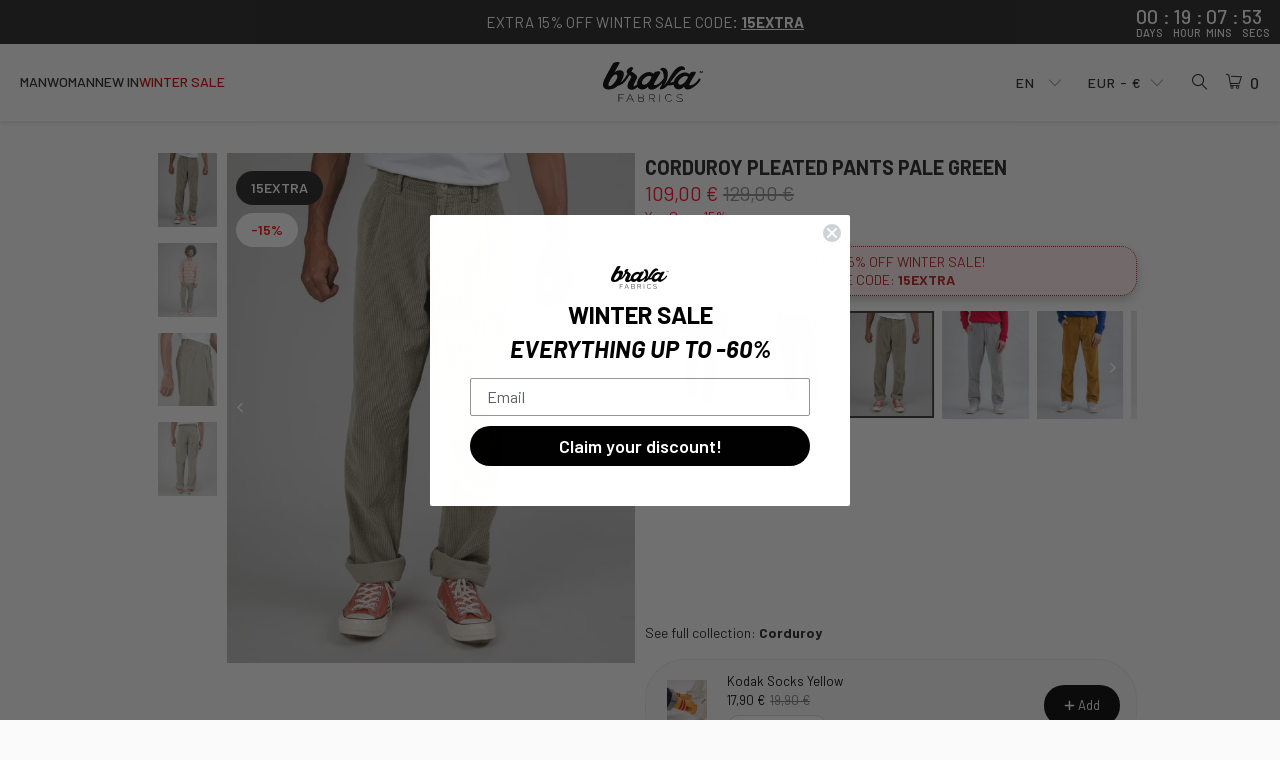

--- FILE ---
content_type: text/html; charset=utf-8
request_url: https://bravafabrics.com/products/corduroy-pleated-chino-pale-green?shpxid=64d4d355-8a05-4d80-9e70-c662cf3d97ea
body_size: 70767
content:


 <!DOCTYPE html>
<html class="no-js no-touch" lang="en"> <head> <script>
    window.Store = window.Store || {};
    window.Store.id = 4308041831;</script> <meta charset="utf-8"> <meta http-equiv="cleartype" content="on"> <meta name="robots" content="index,follow"> <!-- Mobile Specific Metas --> <meta name="HandheldFriendly" content="True"> <meta name="MobileOptimized" content="320"> <meta name="viewport" content="width=device-width,initial-scale=1"> <meta name="theme-color" content="#fafafa"> <title>
      Corduroy Pleated Pants Pale Green - 100% (Organic) Cotton - Brava Fabrics</title> <meta name="description" content="These soft and warm pale green pleated chino corduroy pants with a straight leg cut are what your wardrobe is missing this fall-winter. They feature a button and zipper closure and functional pockets. They are practical, comfy, and flattering at the same time. Ethically made from organic cotton. Available in other colors."/> <!-- Preconnect Domains --> <link rel="preconnect" href="https://fonts.shopifycdn.com" /> <link rel="preconnect" href="https://cdn.shopify.com" /> <link rel="preconnect" href="https://v.shopify.com" /> <link rel="preconnect" href="https://cdn.shopifycloud.com" /> <link rel="preconnect" href="https://monorail-edge.shopifysvc.com"> <!-- fallback for browsers that don't support preconnect --> <link rel="dns-prefetch" href="https://fonts.shopifycdn.com" /> <link rel="dns-prefetch" href="https://cdn.shopify.com" /> <link rel="dns-prefetch" href="https://v.shopify.com" /> <link rel="dns-prefetch" href="https://cdn.shopifycloud.com" /> <link rel="dns-prefetch" href="https://monorail-edge.shopifysvc.com"> <!-- Preload Fonts --> <style>
        @font-face{font-family:Barlow;src:local("Barlow Light"),local("Barlow-Light"),url(//bravafabrics.com/cdn/shop/t/514/assets/Barlow-Light.woff2?v=60970859756833608611769913375) format("woff2");font-weight:300;font-style:normal;font-display:swap}@font-face{font-family:Barlow;src:local("Barlow Medium"),local("Barlow-Medium"),url(//bravafabrics.com/cdn/shop/t/514/assets/Barlow-Medium.woff2?v=94880058951944505991769913376) format("woff2");font-weight:500;font-style:normal;font-display:swap}@font-face{font-family:Barlow;src:local("Barlow SemiBold"),local("Barlow-SemiBold"),url(//bravafabrics.com/cdn/shop/t/514/assets/Barlow-SemiBold.woff2?v=143451617437279798701769913378) format("woff2");font-weight:600;font-style:normal;font-display:swap}@font-face{font-family:Barlow;src:local("Barlow Regular"),local("Barlow-Regular"),url(//bravafabrics.com/cdn/shop/t/514/assets/Barlow-Regular.woff2?v=54057316433876765701769913377) format("woff2");font-weight:400;font-style:normal;font-display:swap}@font-face{font-family:Barlow;src:local("Barlow Bold"),local("Barlow-Bold"),url(//bravafabrics.com/cdn/shop/t/514/assets/Barlow-Bold.woff2?v=91977695322635021711769913374) format("woff2");font-weight:700;font-style:normal;font-display:swap}</style> <link rel="preload" href="//bravafabrics.com/cdn/shop/t/514/assets/turbo.woff?v=120982821278190993901769913414" as="font" type="font/woff" crossorigin> <!-- Preload Assets --> <link rel="preload" href="//bravafabrics.com/cdn/shop/t/514/assets/fancybox.css?v=19278034316635137701769913383" as="style"> <link rel="preload" href="//bravafabrics.com/cdn/shop/t/514/assets/styles.css?v=107006477348747561731769913655" as="style"> <link rel="preload" href="//bravafabrics.com/cdn/shop/t/514/assets/jquery.min.js?v=81049236547974671631769913418" as="script"> <link rel="preload" href="//bravafabrics.com/cdn/shop/t/514/assets/vendors.js?v=126653524878897964931769913417" as="script"> <link rel="preload" href="//bravafabrics.com/cdn/shop/t/514/assets/sections.js?v=181460885070367991691769913414" as="script"> <link rel="preload" href="//bravafabrics.com/cdn/shop/t/514/assets/utilities.js?v=103536759693728181781769913654" as="script"> <link rel="preload" href="//bravafabrics.com/cdn/shop/t/514/assets/app.js?v=5745161277667793371769913379" as="script"> <!-- Stylesheet for Fancybox library --> <link href="//bravafabrics.com/cdn/shop/t/514/assets/fancybox.css?v=19278034316635137701769913383" rel="stylesheet" type="text/css" media="all" /> <!-- Stylesheets for Turbo --> <link href="//bravafabrics.com/cdn/shop/t/514/assets/styles.css?v=107006477348747561731769913655" rel="stylesheet" type="text/css" media="all" /> <script>
      window.lazySizesConfig = window.lazySizesConfig || {};

      lazySizesConfig.expand = 300;
      lazySizesConfig.loadHidden = false;

      /*! lazysizes - v5.2.2 - bgset plugin */
      !function(e,t){var a=function(){t(e.lazySizes),e.removeEventListener("lazyunveilread",a,!0)};t=t.bind(null,e,e.document),"object"==typeof module&&module.exports?t(require("lazysizes")):"function"==typeof define&&define.amd?define(["lazysizes"],t):e.lazySizes?a():e.addEventListener("lazyunveilread",a,!0)}(window,function(e,z,g){"use strict";var c,y,b,f,i,s,n,v,m;e.addEventListener&&(c=g.cfg,y=/\s+/g,b=/\s*\|\s+|\s+\|\s*/g,f=/^(.+?)(?:\s+\[\s*(.+?)\s*\])(?:\s+\[\s*(.+?)\s*\])?$/,i=/^\s*\(*\s*type\s*:\s*(.+?)\s*\)*\s*$/,s=/\(|\)|'/,n={contain:1,cover:1},v=function(e,t){var a;t&&((a=t.match(i))&&a[1]?e.setAttribute("type",a[1]):e.setAttribute("media",c.customMedia[t]||t))},m=function(e){var t,a,i,r;e.target._lazybgset&&(a=(t=e.target)._lazybgset,(i=t.currentSrc||t.src)&&((r=g.fire(a,"bgsetproxy",{src:i,useSrc:s.test(i)?JSON.stringify(i):i})).defaultPrevented||(a.style.backgroundImage="url("+r.detail.useSrc+")")),t._lazybgsetLoading&&(g.fire(a,"_lazyloaded",{},!1,!0),delete t._lazybgsetLoading))},addEventListener("lazybeforeunveil",function(e){var t,a,i,r,s,n,l,d,o,u;!e.defaultPrevented&&(t=e.target.getAttribute("data-bgset"))&&(o=e.target,(u=z.createElement("img")).alt="",u._lazybgsetLoading=!0,e.detail.firesLoad=!0,a=t,i=o,r=u,s=z.createElement("picture"),n=i.getAttribute(c.sizesAttr),l=i.getAttribute("data-ratio"),d=i.getAttribute("data-optimumx"),i._lazybgset&&i._lazybgset.parentNode==i&&i.removeChild(i._lazybgset),Object.defineProperty(r,"_lazybgset",{value:i,writable:!0}),Object.defineProperty(i,"_lazybgset",{value:s,writable:!0}),a=a.replace(y," ").split(b),s.style.display="none",r.className=c.lazyClass,1!=a.length||n||(n="auto"),a.forEach(function(e){var t,a=z.createElement("source");n&&"auto"!=n&&a.setAttribute("sizes",n),(t=e.match(f))?(a.setAttribute(c.srcsetAttr,t[1]),v(a,t[2]),v(a,t[3])):a.setAttribute(c.srcsetAttr,e),s.appendChild(a)}),n&&(r.setAttribute(c.sizesAttr,n),i.removeAttribute(c.sizesAttr),i.removeAttribute("sizes")),d&&r.setAttribute("data-optimumx",d),l&&r.setAttribute("data-ratio",l),s.appendChild(r),i.appendChild(s),setTimeout(function(){g.loader.unveil(u),g.rAF(function(){g.fire(u,"_lazyloaded",{},!0,!0),u.complete&&m({target:u})})}))}),z.addEventListener("load",m,!0),e.addEventListener("lazybeforesizes",function(e){var t,a,i,r;e.detail.instance==g&&e.target._lazybgset&&e.detail.dataAttr&&(t=e.target._lazybgset,i=t,r=(getComputedStyle(i)||{getPropertyValue:function(){}}).getPropertyValue("background-size"),!n[r]&&n[i.style.backgroundSize]&&(r=i.style.backgroundSize),n[a=r]&&(e.target._lazysizesParentFit=a,g.rAF(function(){e.target.setAttribute("data-parent-fit",a),e.target._lazysizesParentFit&&delete e.target._lazysizesParentFit})))},!0),z.documentElement.addEventListener("lazybeforesizes",function(e){var t,a;!e.defaultPrevented&&e.target._lazybgset&&e.detail.instance==g&&(e.detail.width=(t=e.target._lazybgset,a=g.gW(t,t.parentNode),(!t._lazysizesWidth||a>t._lazysizesWidth)&&(t._lazysizesWidth=a),t._lazysizesWidth))}))});

      /*! lazysizes - v5.2.2 */
      !function(e){var t=function(u,D,f){"use strict";var k,H;if(function(){var e;var t={lazyClass:"lazyload",loadedClass:"lazyloaded",loadingClass:"lazyloading",preloadClass:"lazypreload",errorClass:"lazyerror",autosizesClass:"lazyautosizes",srcAttr:"data-src",srcsetAttr:"data-srcset",sizesAttr:"data-sizes",minSize:40,customMedia:{},init:true,expFactor:1.5,hFac:.8,loadMode:2,loadHidden:true,ricTimeout:0,throttleDelay:125};H=u.lazySizesConfig||u.lazysizesConfig||{};for(e in t){if(!(e in H)){H[e]=t[e]}}}(),!D||!D.getElementsByClassName){return{init:function(){},cfg:H,noSupport:true}}var O=D.documentElement,a=u.HTMLPictureElement,P="addEventListener",$="getAttribute",q=u[P].bind(u),I=u.setTimeout,U=u.requestAnimationFrame||I,l=u.requestIdleCallback,j=/^picture$/i,r=["load","error","lazyincluded","_lazyloaded"],i={},G=Array.prototype.forEach,J=function(e,t){if(!i[t]){i[t]=new RegExp("(\\s|^)"+t+"(\\s|$)")}return i[t].test(e[$]("class")||"")&&i[t]},K=function(e,t){if(!J(e,t)){e.setAttribute("class",(e[$]("class")||"").trim()+" "+t)}},Q=function(e,t){var i;if(i=J(e,t)){e.setAttribute("class",(e[$]("class")||"").replace(i," "))}},V=function(t,i,e){var a=e?P:"removeEventListener";if(e){V(t,i)}r.forEach(function(e){t[a](e,i)})},X=function(e,t,i,a,r){var n=D.createEvent("Event");if(!i){i={}}i.instance=k;n.initEvent(t,!a,!r);n.detail=i;e.dispatchEvent(n);return n},Y=function(e,t){var i;if(!a&&(i=u.picturefill||H.pf)){if(t&&t.src&&!e[$]("srcset")){e.setAttribute("srcset",t.src)}i({reevaluate:true,elements:[e]})}else if(t&&t.src){e.src=t.src}},Z=function(e,t){return(getComputedStyle(e,null)||{})[t]},s=function(e,t,i){i=i||e.offsetWidth;while(i<H.minSize&&t&&!e._lazysizesWidth){i=t.offsetWidth;t=t.parentNode}return i},ee=function(){var i,a;var t=[];var r=[];var n=t;var s=function(){var e=n;n=t.length?r:t;i=true;a=false;while(e.length){e.shift()()}i=false};var e=function(e,t){if(i&&!t){e.apply(this,arguments)}else{n.push(e);if(!a){a=true;(D.hidden?I:U)(s)}}};e._lsFlush=s;return e}(),te=function(i,e){return e?function(){ee(i)}:function(){var e=this;var t=arguments;ee(function(){i.apply(e,t)})}},ie=function(e){var i;var a=0;var r=H.throttleDelay;var n=H.ricTimeout;var t=function(){i=false;a=f.now();e()};var s=l&&n>49?function(){l(t,{timeout:n});if(n!==H.ricTimeout){n=H.ricTimeout}}:te(function(){I(t)},true);return function(e){var t;if(e=e===true){n=33}if(i){return}i=true;t=r-(f.now()-a);if(t<0){t=0}if(e||t<9){s()}else{I(s,t)}}},ae=function(e){var t,i;var a=99;var r=function(){t=null;e()};var n=function(){var e=f.now()-i;if(e<a){I(n,a-e)}else{(l||r)(r)}};return function(){i=f.now();if(!t){t=I(n,a)}}},e=function(){var v,m,c,h,e;var y,z,g,p,C,b,A;var n=/^img$/i;var d=/^iframe$/i;var E="onscroll"in u&&!/(gle|ing)bot/.test(navigator.userAgent);var _=0;var w=0;var N=0;var M=-1;var x=function(e){N--;if(!e||N<0||!e.target){N=0}};var W=function(e){if(A==null){A=Z(D.body,"visibility")=="hidden"}return A||!(Z(e.parentNode,"visibility")=="hidden"&&Z(e,"visibility")=="hidden")};var S=function(e,t){var i;var a=e;var r=W(e);g-=t;b+=t;p-=t;C+=t;while(r&&(a=a.offsetParent)&&a!=D.body&&a!=O){r=(Z(a,"opacity")||1)>0;if(r&&Z(a,"overflow")!="visible"){i=a.getBoundingClientRect();r=C>i.left&&p<i.right&&b>i.top-1&&g<i.bottom+1}}return r};var t=function(){var e,t,i,a,r,n,s,l,o,u,f,c;var d=k.elements;if((h=H.loadMode)&&N<8&&(e=d.length)){t=0;M++;for(;t<e;t++){if(!d[t]||d[t]._lazyRace){continue}if(!E||k.prematureUnveil&&k.prematureUnveil(d[t])){R(d[t]);continue}if(!(l=d[t][$]("data-expand"))||!(n=l*1)){n=w}if(!u){u=!H.expand||H.expand<1?O.clientHeight>500&&O.clientWidth>500?500:370:H.expand;k._defEx=u;f=u*H.expFactor;c=H.hFac;A=null;if(w<f&&N<1&&M>2&&h>2&&!D.hidden){w=f;M=0}else if(h>1&&M>1&&N<6){w=u}else{w=_}}if(o!==n){y=innerWidth+n*c;z=innerHeight+n;s=n*-1;o=n}i=d[t].getBoundingClientRect();if((b=i.bottom)>=s&&(g=i.top)<=z&&(C=i.right)>=s*c&&(p=i.left)<=y&&(b||C||p||g)&&(H.loadHidden||W(d[t]))&&(m&&N<3&&!l&&(h<3||M<4)||S(d[t],n))){R(d[t]);r=true;if(N>9){break}}else if(!r&&m&&!a&&N<4&&M<4&&h>2&&(v[0]||H.preloadAfterLoad)&&(v[0]||!l&&(b||C||p||g||d[t][$](H.sizesAttr)!="auto"))){a=v[0]||d[t]}}if(a&&!r){R(a)}}};var i=ie(t);var B=function(e){var t=e.target;if(t._lazyCache){delete t._lazyCache;return}x(e);K(t,H.loadedClass);Q(t,H.loadingClass);V(t,L);X(t,"lazyloaded")};var a=te(B);var L=function(e){a({target:e.target})};var T=function(t,i){try{t.contentWindow.location.replace(i)}catch(e){t.src=i}};var F=function(e){var t;var i=e[$](H.srcsetAttr);if(t=H.customMedia[e[$]("data-media")||e[$]("media")]){e.setAttribute("media",t)}if(i){e.setAttribute("srcset",i)}};var s=te(function(t,e,i,a,r){var n,s,l,o,u,f;if(!(u=X(t,"lazybeforeunveil",e)).defaultPrevented){if(a){if(i){K(t,H.autosizesClass)}else{t.setAttribute("sizes",a)}}s=t[$](H.srcsetAttr);n=t[$](H.srcAttr);if(r){l=t.parentNode;o=l&&j.test(l.nodeName||"")}f=e.firesLoad||"src"in t&&(s||n||o);u={target:t};K(t,H.loadingClass);if(f){clearTimeout(c);c=I(x,2500);V(t,L,true)}if(o){G.call(l.getElementsByTagName("source"),F)}if(s){t.setAttribute("srcset",s)}else if(n&&!o){if(d.test(t.nodeName)){T(t,n)}else{t.src=n}}if(r&&(s||o)){Y(t,{src:n})}}if(t._lazyRace){delete t._lazyRace}Q(t,H.lazyClass);ee(function(){var e=t.complete&&t.naturalWidth>1;if(!f||e){if(e){K(t,"ls-is-cached")}B(u);t._lazyCache=true;I(function(){if("_lazyCache"in t){delete t._lazyCache}},9)}if(t.loading=="lazy"){N--}},true)});var R=function(e){if(e._lazyRace){return}var t;var i=n.test(e.nodeName);var a=i&&(e[$](H.sizesAttr)||e[$]("sizes"));var r=a=="auto";if((r||!m)&&i&&(e[$]("src")||e.srcset)&&!e.complete&&!J(e,H.errorClass)&&J(e,H.lazyClass)){return}t=X(e,"lazyunveilread").detail;if(r){re.updateElem(e,true,e.offsetWidth)}e._lazyRace=true;N++;s(e,t,r,a,i)};var r=ae(function(){H.loadMode=3;i()});var l=function(){if(H.loadMode==3){H.loadMode=2}r()};var o=function(){if(m){return}if(f.now()-e<999){I(o,999);return}m=true;H.loadMode=3;i();q("scroll",l,true)};return{_:function(){e=f.now();k.elements=D.getElementsByClassName(H.lazyClass);v=D.getElementsByClassName(H.lazyClass+" "+H.preloadClass);q("scroll",i,true);q("resize",i,true);q("pageshow",function(e){if(e.persisted){var t=D.querySelectorAll("."+H.loadingClass);if(t.length&&t.forEach){U(function(){t.forEach(function(e){if(e.complete){R(e)}})})}}});if(u.MutationObserver){new MutationObserver(i).observe(O,{childList:true,subtree:true,attributes:true})}else{O[P]("DOMNodeInserted",i,true);O[P]("DOMAttrModified",i,true);setInterval(i,999)}q("hashchange",i,true);["focus","mouseover","click","load","transitionend","animationend"].forEach(function(e){D[P](e,i,true)});if(/d$|^c/.test(D.readyState)){o()}else{q("load",o);D[P]("DOMContentLoaded",i);I(o,2e4)}if(k.elements.length){t();ee._lsFlush()}else{i()}},checkElems:i,unveil:R,_aLSL:l}}(),re=function(){var i;var n=te(function(e,t,i,a){var r,n,s;e._lazysizesWidth=a;a+="px";e.setAttribute("sizes",a);if(j.test(t.nodeName||"")){r=t.getElementsByTagName("source");for(n=0,s=r.length;n<s;n++){r[n].setAttribute("sizes",a)}}if(!i.detail.dataAttr){Y(e,i.detail)}});var a=function(e,t,i){var a;var r=e.parentNode;if(r){i=s(e,r,i);a=X(e,"lazybeforesizes",{width:i,dataAttr:!!t});if(!a.defaultPrevented){i=a.detail.width;if(i&&i!==e._lazysizesWidth){n(e,r,a,i)}}}};var e=function(){var e;var t=i.length;if(t){e=0;for(;e<t;e++){a(i[e])}}};var t=ae(e);return{_:function(){i=D.getElementsByClassName(H.autosizesClass);q("resize",t)},checkElems:t,updateElem:a}}(),t=function(){if(!t.i&&D.getElementsByClassName){t.i=true;re._();e._()}};return I(function(){H.init&&t()}),k={cfg:H,autoSizer:re,loader:e,init:t,uP:Y,aC:K,rC:Q,hC:J,fire:X,gW:s,rAF:ee}}(e,e.document,Date);e.lazySizes=t,"object"==typeof module&&module.exports&&(module.exports=t)}("undefined"!=typeof window?window:{});</script> <!-- Icons --> <link rel="shortcut icon" type="image/x-icon" href="//bravafabrics.com/cdn/shop/files/brava_favicon_PNG-96x96_2f419f57-d5f7-4511-a522-19f0b4fdb316_180x180.png?v=1613523219"> <link rel="apple-touch-icon" href="//bravafabrics.com/cdn/shop/files/brava_favicon_PNG-96x96_2f419f57-d5f7-4511-a522-19f0b4fdb316_180x180.png?v=1613523219"/> <link rel="apple-touch-icon" sizes="57x57" href="//bravafabrics.com/cdn/shop/files/brava_favicon_PNG-96x96_2f419f57-d5f7-4511-a522-19f0b4fdb316_57x57.png?v=1613523219"/> <link rel="apple-touch-icon" sizes="60x60" href="//bravafabrics.com/cdn/shop/files/brava_favicon_PNG-96x96_2f419f57-d5f7-4511-a522-19f0b4fdb316_60x60.png?v=1613523219"/> <link rel="apple-touch-icon" sizes="72x72" href="//bravafabrics.com/cdn/shop/files/brava_favicon_PNG-96x96_2f419f57-d5f7-4511-a522-19f0b4fdb316_72x72.png?v=1613523219"/> <link rel="apple-touch-icon" sizes="76x76" href="//bravafabrics.com/cdn/shop/files/brava_favicon_PNG-96x96_2f419f57-d5f7-4511-a522-19f0b4fdb316_76x76.png?v=1613523219"/> <link rel="apple-touch-icon" sizes="114x114" href="//bravafabrics.com/cdn/shop/files/brava_favicon_PNG-96x96_2f419f57-d5f7-4511-a522-19f0b4fdb316_114x114.png?v=1613523219"/> <link rel="apple-touch-icon" sizes="180x180" href="//bravafabrics.com/cdn/shop/files/brava_favicon_PNG-96x96_2f419f57-d5f7-4511-a522-19f0b4fdb316_180x180.png?v=1613523219"/> <link rel="apple-touch-icon" sizes="228x228" href="//bravafabrics.com/cdn/shop/files/brava_favicon_PNG-96x96_2f419f57-d5f7-4511-a522-19f0b4fdb316_228x228.png?v=1613523219"/> <link rel="canonical" href="https://bravafabrics.com/products/corduroy-pleated-chino-pale-green"/> <script src="//bravafabrics.com/cdn/shop/t/514/assets/jquery.min.js?v=81049236547974671631769913418" defer></script> <script type="text/javascript" src="/services/javascripts/currencies.js" data-no-instant></script> <script src="//bravafabrics.com/cdn/shop/t/514/assets/currencies.js?v=130532883973734734711769913382" defer></script> <script>
      window.PXUTheme = window.PXUTheme || {};
      window.PXUTheme.version = '9.0.0';
      window.PXUTheme.name = 'Turbo';</script>
    


    
<template id="price-ui"><span class="price " data-price></span><span class="compare-at-price" data-compare-at-price></span><span class="unit-pricing" data-unit-pricing></span></template> <template id="price-ui-badge"><div class="price-ui-badge__sticker price-ui-badge__sticker--"> <span class="price-ui-badge__sticker-text" data-badge></span></div></template> <template id="price-ui__price"><span class="money" data-price></span></template> <template id="price-ui__price-range"><span class="price-min" data-price-min><span class="money" data-price></span></span> - <span class="price-max" data-price-max><span class="money" data-price></span></span></template> <template id="price-ui__unit-pricing"><span class="unit-quantity" data-unit-quantity></span> | <span class="unit-price" data-unit-price><span class="money" data-price></span></span> / <span class="unit-measurement" data-unit-measurement></span></template> <template id="price-ui-badge__percent-savings-range">Save up to <span data-price-percent></span>%</template> <template id="price-ui-badge__percent-savings">Save <span data-price-percent></span>%</template> <template id="price-ui-badge__price-savings-range">Save up to <span class="money" data-price></span></template> <template id="price-ui-badge__price-savings">Save <span class="money" data-price></span></template> <template id="price-ui-badge__on-sale">Sale</template> <template id="price-ui-badge__sold-out">Sold out</template> <template id="price-ui-badge__in-stock">In stock</template> <script>
      
window.PXUTheme = window.PXUTheme || {};


window.PXUTheme.theme_settings = {};
window.PXUTheme.currency = {};
window.PXUTheme.routes = window.PXUTheme.routes || {};


window.PXUTheme.theme_settings.display_tos_checkbox = false;
window.PXUTheme.theme_settings.go_to_checkout = true;
window.PXUTheme.theme_settings.cart_action = "ajax";
window.PXUTheme.theme_settings.cart_shipping_calculator = false;


window.PXUTheme.theme_settings.collection_swatches = false;
window.PXUTheme.theme_settings.collection_secondary_image = true;
window.PXUTheme.theme_settings.collection_secondary_image_mobile = true;


window.PXUTheme.currency.show_multiple_currencies = true;
window.PXUTheme.currency.shop_currency = "EUR";
window.PXUTheme.currency.default_currency = "EUR";
window.PXUTheme.currency.display_format = "money_format";
window.PXUTheme.currency.money_format = "{{amount_with_comma_separator}} €";
window.PXUTheme.currency.money_format_no_currency = "{{amount_with_comma_separator}} €";
window.PXUTheme.currency.money_format_currency = "€{{amount_with_comma_separator}} EUR";
window.PXUTheme.currency.native_multi_currency = true;
window.PXUTheme.currency.iso_code = "EUR";
window.PXUTheme.currency.symbol = "€";
window.PXUTheme.currency.round_prices = false


window.PXUTheme.theme_settings.display_inventory_left = false;
window.PXUTheme.theme_settings.inventory_threshold = 10;
window.PXUTheme.theme_settings.limit_quantity = false;


window.PXUTheme.theme_settings.menu_position = null;


window.PXUTheme.theme_settings.newsletter_popup = false;
window.PXUTheme.theme_settings.newsletter_popup_days = "14";
window.PXUTheme.theme_settings.newsletter_popup_mobile = false;
window.PXUTheme.theme_settings.newsletter_popup_seconds = 0;


window.PXUTheme.theme_settings.pagination_type = "infinite_scroll";


window.PXUTheme.theme_settings.enable_shopify_collection_badges = false;
window.PXUTheme.theme_settings.quick_shop_thumbnail_position = null;
window.PXUTheme.theme_settings.product_form_style = "radio";
window.PXUTheme.theme_settings.sale_banner_enabled = true;
window.PXUTheme.theme_settings.display_savings = false;
window.PXUTheme.theme_settings.display_sold_out_price = true;
window.PXUTheme.theme_settings.free_text = "Free";
window.PXUTheme.theme_settings.video_looping = null;
window.PXUTheme.theme_settings.quick_shop_style = "quick_add";
window.PXUTheme.theme_settings.hover_enabled = true;
window.PXUTheme.theme_settings.quick_add = true;


window.PXUTheme.routes.cart_url = "/cart";
window.PXUTheme.routes.root_url = "/";
window.PXUTheme.routes.search_url = "/search";
window.PXUTheme.routes.all_products_collection_url = "/collections/all";
window.PXUTheme.routes.product_recommendations_url = "/recommendations/products";
window.PXUTheme.routes.predictive_search_url = "/search/suggest";


window.PXUTheme.theme_settings.image_loading_style = "appear";


window.PXUTheme.theme_settings.enable_autocomplete = true;


window.PXUTheme.theme_settings.page_dots_enabled = false;
window.PXUTheme.theme_settings.slideshow_arrow_size = "light";


window.PXUTheme.theme_settings.quick_shop_enabled = true;


window.PXUTheme.translation = {};


window.PXUTheme.translation.agree_to_terms_warning = "You must agree with the terms and conditions to checkout.";
window.PXUTheme.translation.one_item_left = "item left";
window.PXUTheme.translation.items_left_text = "items left";
window.PXUTheme.translation.cart_savings_text = "Total Savings";
window.PXUTheme.translation.cart_discount_text = "Discount";
window.PXUTheme.translation.cart_subtotal_text = "Total cart";
window.PXUTheme.translation.cart_remove_text = "Remove";
window.PXUTheme.translation.cart_free_text = "Free";


window.PXUTheme.translation.newsletter_success_text = "Thank you for joining our mailing list!";


window.PXUTheme.translation.notify_email = "Enter your email address...";
window.PXUTheme.translation.notify_email_value = "Translation missing: en.contact.fields.email";
window.PXUTheme.translation.notify_email_send = "Notify me";
window.PXUTheme.translation.notify_message_first = "Please notify me when ";
window.PXUTheme.translation.notify_message_last = " becomes available - ";
window.PXUTheme.translation.notify_success_text = "Thanks! We will notify you when this product becomes available!";


window.PXUTheme.translation.add_to_cart = "Add to Cart";
window.PXUTheme.translation.coming_soon_text = "Coming Soon";
window.PXUTheme.translation.sold_out_text = "Sold Out";
window.PXUTheme.translation.sale_text = "Sale";
window.PXUTheme.translation.savings_text = "You Save";
window.PXUTheme.translation.from_text = "from";
window.PXUTheme.translation.new_text = "New";
window.PXUTheme.translation.pre_order_text = "Pre-Order";
window.PXUTheme.translation.unavailable_text = "Unavailable";


window.PXUTheme.translation.all_results = "View all results";
window.PXUTheme.translation.no_results = "Sorry, no results!";


window.PXUTheme.media_queries = {};
window.PXUTheme.media_queries.small = window.matchMedia( "(max-width: 480px)" );
window.PXUTheme.media_queries.medium = window.matchMedia( "(max-width: 798px)" );
window.PXUTheme.media_queries.large = window.matchMedia( "(min-width: 799px)" );
window.PXUTheme.media_queries.larger = window.matchMedia( "(min-width: 960px)" );
window.PXUTheme.media_queries.xlarge = window.matchMedia( "(min-width: 1200px)" );
window.PXUTheme.media_queries.ie10 = window.matchMedia( "all and (-ms-high-contrast: none), (-ms-high-contrast: active)" );
window.PXUTheme.media_queries.tablet = window.matchMedia( "only screen and (min-width: 799px) and (max-width: 1024px)" );
window.PXUTheme.media_queries.mobile_and_tablet = window.matchMedia( "(max-width: 1024px)" );</script> <script src="//bravafabrics.com/cdn/shop/t/514/assets/vendors.js?v=126653524878897964931769913417" defer></script> <script src="//bravafabrics.com/cdn/shop/t/514/assets/sections.js?v=181460885070367991691769913414" defer></script> <script src="//bravafabrics.com/cdn/shop/t/514/assets/utilities.js?v=103536759693728181781769913654" defer></script> <script src="//bravafabrics.com/cdn/shop/t/514/assets/app.js?v=5745161277667793371769913379" defer></script> <script src="//bravafabrics.com/cdn/shop/t/514/assets/instantclick.min.js?v=20092422000980684151769913416" data-no-instant defer></script> <script data-no-instant>
        window.addEventListener('DOMContentLoaded', function() {

          function inIframe() {
            try {
              return window.self !== window.top;
            } catch (e) {
              return true;
            }
          }

          if (!inIframe()){
            InstantClick.on('change', function() {

              $('head script[src*="shopify"]').each(function() {
                var script = document.createElement('script');
                script.type = 'text/javascript';
                script.src = $(this).attr('src');

                $('body').append(script);
              });

              $('body').removeClass('fancybox-active');
              $.fancybox.destroy();

              InstantClick.init();

            });
          }
        });</script> <script></script> <script>window.performance && window.performance.mark && window.performance.mark('shopify.content_for_header.start');</script><meta name="google-site-verification" content="jLgnS7GtJPl7tzFGjTh5_qv-QgiBAIYJrkn8NOqp1Lw">
<meta id="shopify-digital-wallet" name="shopify-digital-wallet" content="/4308041831/digital_wallets/dialog">
<meta name="shopify-checkout-api-token" content="cd671b4ec9b598a5ddb57c98d1bb1551">
<meta id="in-context-paypal-metadata" data-shop-id="4308041831" data-venmo-supported="false" data-environment="production" data-locale="en_US" data-paypal-v4="true" data-currency="EUR">
<link rel="alternate" type="application/json+oembed" href="https://bravafabrics.com/products/corduroy-pleated-chino-pale-green.oembed">
<script async="async" src="/checkouts/internal/preloads.js?locale=en-FR"></script>
<link rel="preconnect" href="https://shop.app" crossorigin="anonymous">
<script async="async" src="https://shop.app/checkouts/internal/preloads.js?locale=en-FR&shop_id=4308041831" crossorigin="anonymous"></script>
<script id="apple-pay-shop-capabilities" type="application/json">{"shopId":4308041831,"countryCode":"ES","currencyCode":"EUR","merchantCapabilities":["supports3DS"],"merchantId":"gid:\/\/shopify\/Shop\/4308041831","merchantName":"Brava Fabrics","requiredBillingContactFields":["postalAddress","email","phone"],"requiredShippingContactFields":["postalAddress","email","phone"],"shippingType":"shipping","supportedNetworks":["visa","maestro","masterCard","amex"],"total":{"type":"pending","label":"Brava Fabrics","amount":"1.00"},"shopifyPaymentsEnabled":true,"supportsSubscriptions":true}</script>
<script id="shopify-features" type="application/json">{"accessToken":"cd671b4ec9b598a5ddb57c98d1bb1551","betas":["rich-media-storefront-analytics"],"domain":"bravafabrics.com","predictiveSearch":true,"shopId":4308041831,"locale":"en"}</script>
<script>var Shopify = Shopify || {};
Shopify.shop = "shopbravafabrics.myshopify.com";
Shopify.locale = "en";
Shopify.currency = {"active":"EUR","rate":"1.0"};
Shopify.country = "FR";
Shopify.theme = {"name":"Autumn\/Winter 25-26 (Sales + 15EXTRA) - LIVE","id":193473675596,"schema_name":"Turbo","schema_version":"9.0.0","theme_store_id":null,"role":"main"};
Shopify.theme.handle = "null";
Shopify.theme.style = {"id":null,"handle":null};
Shopify.cdnHost = "bravafabrics.com/cdn";
Shopify.routes = Shopify.routes || {};
Shopify.routes.root = "/";</script>
<script type="module">!function(o){(o.Shopify=o.Shopify||{}).modules=!0}(window);</script>
<script>!function(o){function n(){var o=[];function n(){o.push(Array.prototype.slice.apply(arguments))}return n.q=o,n}var t=o.Shopify=o.Shopify||{};t.loadFeatures=n(),t.autoloadFeatures=n()}(window);</script>
<script>
  window.ShopifyPay = window.ShopifyPay || {};
  window.ShopifyPay.apiHost = "shop.app\/pay";
  window.ShopifyPay.redirectState = null;
</script>
<script id="shop-js-analytics" type="application/json">{"pageType":"product"}</script>
<script defer="defer" async type="module" src="//bravafabrics.com/cdn/shopifycloud/shop-js/modules/v2/client.init-shop-cart-sync_BN7fPSNr.en.esm.js"></script>
<script defer="defer" async type="module" src="//bravafabrics.com/cdn/shopifycloud/shop-js/modules/v2/chunk.common_Cbph3Kss.esm.js"></script>
<script defer="defer" async type="module" src="//bravafabrics.com/cdn/shopifycloud/shop-js/modules/v2/chunk.modal_DKumMAJ1.esm.js"></script>
<script type="module">
  await import("//bravafabrics.com/cdn/shopifycloud/shop-js/modules/v2/client.init-shop-cart-sync_BN7fPSNr.en.esm.js");
await import("//bravafabrics.com/cdn/shopifycloud/shop-js/modules/v2/chunk.common_Cbph3Kss.esm.js");
await import("//bravafabrics.com/cdn/shopifycloud/shop-js/modules/v2/chunk.modal_DKumMAJ1.esm.js");

  window.Shopify.SignInWithShop?.initShopCartSync?.({"fedCMEnabled":true,"windoidEnabled":true});

</script>
<script>
  window.Shopify = window.Shopify || {};
  if (!window.Shopify.featureAssets) window.Shopify.featureAssets = {};
  window.Shopify.featureAssets['shop-js'] = {"shop-cart-sync":["modules/v2/client.shop-cart-sync_CJVUk8Jm.en.esm.js","modules/v2/chunk.common_Cbph3Kss.esm.js","modules/v2/chunk.modal_DKumMAJ1.esm.js"],"init-fed-cm":["modules/v2/client.init-fed-cm_7Fvt41F4.en.esm.js","modules/v2/chunk.common_Cbph3Kss.esm.js","modules/v2/chunk.modal_DKumMAJ1.esm.js"],"init-shop-email-lookup-coordinator":["modules/v2/client.init-shop-email-lookup-coordinator_Cc088_bR.en.esm.js","modules/v2/chunk.common_Cbph3Kss.esm.js","modules/v2/chunk.modal_DKumMAJ1.esm.js"],"init-windoid":["modules/v2/client.init-windoid_hPopwJRj.en.esm.js","modules/v2/chunk.common_Cbph3Kss.esm.js","modules/v2/chunk.modal_DKumMAJ1.esm.js"],"shop-button":["modules/v2/client.shop-button_B0jaPSNF.en.esm.js","modules/v2/chunk.common_Cbph3Kss.esm.js","modules/v2/chunk.modal_DKumMAJ1.esm.js"],"shop-cash-offers":["modules/v2/client.shop-cash-offers_DPIskqss.en.esm.js","modules/v2/chunk.common_Cbph3Kss.esm.js","modules/v2/chunk.modal_DKumMAJ1.esm.js"],"shop-toast-manager":["modules/v2/client.shop-toast-manager_CK7RT69O.en.esm.js","modules/v2/chunk.common_Cbph3Kss.esm.js","modules/v2/chunk.modal_DKumMAJ1.esm.js"],"init-shop-cart-sync":["modules/v2/client.init-shop-cart-sync_BN7fPSNr.en.esm.js","modules/v2/chunk.common_Cbph3Kss.esm.js","modules/v2/chunk.modal_DKumMAJ1.esm.js"],"init-customer-accounts-sign-up":["modules/v2/client.init-customer-accounts-sign-up_CfPf4CXf.en.esm.js","modules/v2/client.shop-login-button_DeIztwXF.en.esm.js","modules/v2/chunk.common_Cbph3Kss.esm.js","modules/v2/chunk.modal_DKumMAJ1.esm.js"],"pay-button":["modules/v2/client.pay-button_CgIwFSYN.en.esm.js","modules/v2/chunk.common_Cbph3Kss.esm.js","modules/v2/chunk.modal_DKumMAJ1.esm.js"],"init-customer-accounts":["modules/v2/client.init-customer-accounts_DQ3x16JI.en.esm.js","modules/v2/client.shop-login-button_DeIztwXF.en.esm.js","modules/v2/chunk.common_Cbph3Kss.esm.js","modules/v2/chunk.modal_DKumMAJ1.esm.js"],"avatar":["modules/v2/client.avatar_BTnouDA3.en.esm.js"],"init-shop-for-new-customer-accounts":["modules/v2/client.init-shop-for-new-customer-accounts_CsZy_esa.en.esm.js","modules/v2/client.shop-login-button_DeIztwXF.en.esm.js","modules/v2/chunk.common_Cbph3Kss.esm.js","modules/v2/chunk.modal_DKumMAJ1.esm.js"],"shop-follow-button":["modules/v2/client.shop-follow-button_BRMJjgGd.en.esm.js","modules/v2/chunk.common_Cbph3Kss.esm.js","modules/v2/chunk.modal_DKumMAJ1.esm.js"],"checkout-modal":["modules/v2/client.checkout-modal_B9Drz_yf.en.esm.js","modules/v2/chunk.common_Cbph3Kss.esm.js","modules/v2/chunk.modal_DKumMAJ1.esm.js"],"shop-login-button":["modules/v2/client.shop-login-button_DeIztwXF.en.esm.js","modules/v2/chunk.common_Cbph3Kss.esm.js","modules/v2/chunk.modal_DKumMAJ1.esm.js"],"lead-capture":["modules/v2/client.lead-capture_DXYzFM3R.en.esm.js","modules/v2/chunk.common_Cbph3Kss.esm.js","modules/v2/chunk.modal_DKumMAJ1.esm.js"],"shop-login":["modules/v2/client.shop-login_CA5pJqmO.en.esm.js","modules/v2/chunk.common_Cbph3Kss.esm.js","modules/v2/chunk.modal_DKumMAJ1.esm.js"],"payment-terms":["modules/v2/client.payment-terms_BxzfvcZJ.en.esm.js","modules/v2/chunk.common_Cbph3Kss.esm.js","modules/v2/chunk.modal_DKumMAJ1.esm.js"]};
</script>
<script>(function() {
  var isLoaded = false;
  function asyncLoad() {
    if (isLoaded) return;
    isLoaded = true;
    var urls = ["https:\/\/ecommplugins-scripts.trustpilot.com\/v2.1\/js\/header.min.js?settings=eyJrZXkiOiJyQzI5U0NUd3Q5Wm9NYXJIIiwicyI6InNrdSJ9\u0026shop=shopbravafabrics.myshopify.com","https:\/\/ecommplugins-trustboxsettings.trustpilot.com\/shopbravafabrics.myshopify.com.js?settings=1747043363274\u0026shop=shopbravafabrics.myshopify.com","https:\/\/ecommplugins-scripts.trustpilot.com\/v2.1\/js\/success.min.js?settings=eyJrZXkiOiJyQzI5U0NUd3Q5Wm9NYXJIIiwicyI6InNrdSIsInQiOlsib3JkZXJzL2Z1bGZpbGxlZCJdLCJ2IjoiIiwiYSI6IiJ9\u0026shop=shopbravafabrics.myshopify.com","https:\/\/cdn-bundler.nice-team.net\/app\/js\/bundler.js?shop=shopbravafabrics.myshopify.com"];
    for (var i = 0; i <urls.length; i++) {
      var s = document.createElement('script');
      s.type = 'text/javascript';
      s.async = true;
      s.src = urls[i];
      var x = document.getElementsByTagName('script')[0];
      x.parentNode.insertBefore(s, x);
    }
  };
  if(window.attachEvent) {
    window.attachEvent('onload', asyncLoad);
  } else {
    window.addEventListener('load', asyncLoad, false);
  }
})();</script>
<script id="__st">var __st={"a":4308041831,"offset":3600,"reqid":"9994db9f-d3d7-4a3d-b0ad-54a807c05296-1769921456","pageurl":"bravafabrics.com\/products\/corduroy-pleated-chino-pale-green?shpxid=64d4d355-8a05-4d80-9e70-c662cf3d97ea","u":"a6323d23611c","p":"product","rtyp":"product","rid":7407172092093};</script>
<script>window.ShopifyPaypalV4VisibilityTracking = true;</script>
<script id="captcha-bootstrap">!function(){'use strict';const t='contact',e='account',n='new_comment',o=[[t,t],['blogs',n],['comments',n],[t,'customer']],c=[[e,'customer_login'],[e,'guest_login'],[e,'recover_customer_password'],[e,'create_customer']],r=t=>t.map((([t,e])=>`form[action*='/${t}']:not([data-nocaptcha='true']) input[name='form_type'][value='${e}']`)).join(','),a=t=>()=>t?[...document.querySelectorAll(t)].map((t=>t.form)):[];function s(){const t=[...o],e=r(t);return a(e)}const i='password',u='form_key',d=['recaptcha-v3-token','g-recaptcha-response','h-captcha-response',i],f=()=>{try{return window.sessionStorage}catch{return}},m='__shopify_v',_=t=>t.elements[u];function p(t,e,n=!1){try{const o=window.sessionStorage,c=JSON.parse(o.getItem(e)),{data:r}=function(t){const{data:e,action:n}=t;return t[m]||n?{data:e,action:n}:{data:t,action:n}}(c);for(const[e,n]of Object.entries(r))t.elements[e]&&(t.elements[e].value=n);n&&o.removeItem(e)}catch(o){console.error('form repopulation failed',{error:o})}}const l='form_type',E='cptcha';function T(t){t.dataset[E]=!0}const w=window,h=w.document,L='Shopify',v='ce_forms',y='captcha';let A=!1;((t,e)=>{const n=(g='f06e6c50-85a8-45c8-87d0-21a2b65856fe',I='https://cdn.shopify.com/shopifycloud/storefront-forms-hcaptcha/ce_storefront_forms_captcha_hcaptcha.v1.5.2.iife.js',D={infoText:'Protected by hCaptcha',privacyText:'Privacy',termsText:'Terms'},(t,e,n)=>{const o=w[L][v],c=o.bindForm;if(c)return c(t,g,e,D).then(n);var r;o.q.push([[t,g,e,D],n]),r=I,A||(h.body.append(Object.assign(h.createElement('script'),{id:'captcha-provider',async:!0,src:r})),A=!0)});var g,I,D;w[L]=w[L]||{},w[L][v]=w[L][v]||{},w[L][v].q=[],w[L][y]=w[L][y]||{},w[L][y].protect=function(t,e){n(t,void 0,e),T(t)},Object.freeze(w[L][y]),function(t,e,n,w,h,L){const[v,y,A,g]=function(t,e,n){const i=e?o:[],u=t?c:[],d=[...i,...u],f=r(d),m=r(i),_=r(d.filter((([t,e])=>n.includes(e))));return[a(f),a(m),a(_),s()]}(w,h,L),I=t=>{const e=t.target;return e instanceof HTMLFormElement?e:e&&e.form},D=t=>v().includes(t);t.addEventListener('submit',(t=>{const e=I(t);if(!e)return;const n=D(e)&&!e.dataset.hcaptchaBound&&!e.dataset.recaptchaBound,o=_(e),c=g().includes(e)&&(!o||!o.value);(n||c)&&t.preventDefault(),c&&!n&&(function(t){try{if(!f())return;!function(t){const e=f();if(!e)return;const n=_(t);if(!n)return;const o=n.value;o&&e.removeItem(o)}(t);const e=Array.from(Array(32),(()=>Math.random().toString(36)[2])).join('');!function(t,e){_(t)||t.append(Object.assign(document.createElement('input'),{type:'hidden',name:u})),t.elements[u].value=e}(t,e),function(t,e){const n=f();if(!n)return;const o=[...t.querySelectorAll(`input[type='${i}']`)].map((({name:t})=>t)),c=[...d,...o],r={};for(const[a,s]of new FormData(t).entries())c.includes(a)||(r[a]=s);n.setItem(e,JSON.stringify({[m]:1,action:t.action,data:r}))}(t,e)}catch(e){console.error('failed to persist form',e)}}(e),e.submit())}));const S=(t,e)=>{t&&!t.dataset[E]&&(n(t,e.some((e=>e===t))),T(t))};for(const o of['focusin','change'])t.addEventListener(o,(t=>{const e=I(t);D(e)&&S(e,y())}));const B=e.get('form_key'),M=e.get(l),P=B&&M;t.addEventListener('DOMContentLoaded',(()=>{const t=y();if(P)for(const e of t)e.elements[l].value===M&&p(e,B);[...new Set([...A(),...v().filter((t=>'true'===t.dataset.shopifyCaptcha))])].forEach((e=>S(e,t)))}))}(h,new URLSearchParams(w.location.search),n,t,e,['guest_login'])})(!1,!0)}();</script>
<script integrity="sha256-4kQ18oKyAcykRKYeNunJcIwy7WH5gtpwJnB7kiuLZ1E=" data-source-attribution="shopify.loadfeatures" defer="defer" src="//bravafabrics.com/cdn/shopifycloud/storefront/assets/storefront/load_feature-a0a9edcb.js" crossorigin="anonymous"></script>
<script crossorigin="anonymous" defer="defer" src="//bravafabrics.com/cdn/shopifycloud/storefront/assets/shopify_pay/storefront-65b4c6d7.js?v=20250812"></script>
<script data-source-attribution="shopify.dynamic_checkout.dynamic.init">var Shopify=Shopify||{};Shopify.PaymentButton=Shopify.PaymentButton||{isStorefrontPortableWallets:!0,init:function(){window.Shopify.PaymentButton.init=function(){};var t=document.createElement("script");t.src="https://bravafabrics.com/cdn/shopifycloud/portable-wallets/latest/portable-wallets.en.js",t.type="module",document.head.appendChild(t)}};
</script>
<script data-source-attribution="shopify.dynamic_checkout.buyer_consent">
  function portableWalletsHideBuyerConsent(e){var t=document.getElementById("shopify-buyer-consent"),n=document.getElementById("shopify-subscription-policy-button");t&&n&&(t.classList.add("hidden"),t.setAttribute("aria-hidden","true"),n.removeEventListener("click",e))}function portableWalletsShowBuyerConsent(e){var t=document.getElementById("shopify-buyer-consent"),n=document.getElementById("shopify-subscription-policy-button");t&&n&&(t.classList.remove("hidden"),t.removeAttribute("aria-hidden"),n.addEventListener("click",e))}window.Shopify?.PaymentButton&&(window.Shopify.PaymentButton.hideBuyerConsent=portableWalletsHideBuyerConsent,window.Shopify.PaymentButton.showBuyerConsent=portableWalletsShowBuyerConsent);
</script>
<script data-source-attribution="shopify.dynamic_checkout.cart.bootstrap">document.addEventListener("DOMContentLoaded",(function(){function t(){return document.querySelector("shopify-accelerated-checkout-cart, shopify-accelerated-checkout")}if(t())Shopify.PaymentButton.init();else{new MutationObserver((function(e,n){t()&&(Shopify.PaymentButton.init(),n.disconnect())})).observe(document.body,{childList:!0,subtree:!0})}}));
</script>
<link id="shopify-accelerated-checkout-styles" rel="stylesheet" media="screen" href="https://bravafabrics.com/cdn/shopifycloud/portable-wallets/latest/accelerated-checkout-backwards-compat.css" crossorigin="anonymous">
<style id="shopify-accelerated-checkout-cart">
        #shopify-buyer-consent {
  margin-top: 1em;
  display: inline-block;
  width: 100%;
}

#shopify-buyer-consent.hidden {
  display: none;
}

#shopify-subscription-policy-button {
  background: none;
  border: none;
  padding: 0;
  text-decoration: underline;
  font-size: inherit;
  cursor: pointer;
}

#shopify-subscription-policy-button::before {
  box-shadow: none;
}

      </style>

<script>window.performance && window.performance.mark && window.performance.mark('shopify.content_for_header.end');</script>

    

<meta name="author" content="Brava Fabrics">
<meta property="og:url" content="https://bravafabrics.com/products/corduroy-pleated-chino-pale-green">
<meta property="og:site_name" content="Brava Fabrics"> <meta property="og:type" content="product"> <meta property="og:title" content="Corduroy Pleated Pants Pale Green"> <meta property="og:image" content="https://bravafabrics.com/cdn/shop/files/3097_image_4_5_front_600x.jpg?v=1769592238"> <meta property="og:image:secure_url" content="https://bravafabrics.com/cdn/shop/files/3097_image_4_5_front_600x.jpg?v=1769592238"> <meta property="og:image:width" content="2000"> <meta property="og:image:height" content="2500"> <meta property="og:image" content="https://bravafabrics.com/cdn/shop/files/3097_image_4_5_lifestyle_grey_background_600x.jpg?v=1769592238"> <meta property="og:image:secure_url" content="https://bravafabrics.com/cdn/shop/files/3097_image_4_5_lifestyle_grey_background_600x.jpg?v=1769592238"> <meta property="og:image:width" content="2000"> <meta property="og:image:height" content="2500"> <meta property="og:image" content="https://bravafabrics.com/cdn/shop/files/3097_image_4_5_upper_bust_600x.jpg?v=1769592238"> <meta property="og:image:secure_url" content="https://bravafabrics.com/cdn/shop/files/3097_image_4_5_upper_bust_600x.jpg?v=1769592238"> <meta property="og:image:width" content="2000"> <meta property="og:image:height" content="2500"> <meta property="product:price:amount" content="109,00"> <meta property="product:price:currency" content="EUR"> <meta property="og:description" content="These soft and warm pale green pleated chino corduroy pants with a straight leg cut are what your wardrobe is missing this fall-winter. They feature a button and zipper closure and functional pockets. They are practical, comfy, and flattering at the same time. Ethically made from organic cotton. Available in other colors.">




<meta name="twitter:card" content="summary"> <meta name="twitter:title" content="Corduroy Pleated Pants Pale Green"> <meta name="twitter:description" content="These soft and warm pale green pleated chino corduroy pants with a straight leg cut are exactly what your wardrobe needs this fall-winter. Featuring a button and zipper closure and functional pockets, they combine practicality with style. Comfortable, flattering, and versatile, these pants can easily take you from day to night. Ethically made from organic cotton, they’re a sustainable choice you can feel good about. Available in other colors, but they’re going fast! Free exchanges if it’s not the perfect fit. Get yours today!"> <meta name="twitter:image" content="https://bravafabrics.com/cdn/shop/files/3097_image_4_5_front_240x.jpg?v=1769592238"> <meta name="twitter:image:width" content="240"> <meta name="twitter:image:height" content="240"> <meta name="twitter:image:alt" content="Corduroy Pleated Pants Pale Green"><!-- BEGIN app block: shopify://apps/pandectes-gdpr/blocks/banner/58c0baa2-6cc1-480c-9ea6-38d6d559556a -->
  
    
      <!-- TCF is active, scripts are loaded above -->
      
        <script>
          if (!window.PandectesRulesSettings) {
            window.PandectesRulesSettings = {"store":{"id":4308041831,"adminMode":false,"headless":false,"storefrontRootDomain":"","checkoutRootDomain":"","storefrontAccessToken":""},"banner":{"revokableTrigger":false,"cookiesBlockedByDefault":"0","hybridStrict":false,"isActive":true},"geolocation":{"auOnly":false,"brOnly":false,"caOnly":false,"chOnly":false,"euOnly":false,"jpOnly":false,"nzOnly":false,"thOnly":false,"zaOnly":false,"canadaOnly":false,"globalVisibility":true},"blocker":{"isActive":false,"googleConsentMode":{"isActive":false,"id":"","analyticsId":"","adwordsId":"","adStorageCategory":4,"analyticsStorageCategory":2,"functionalityStorageCategory":1,"personalizationStorageCategory":1,"securityStorageCategory":0,"customEvent":false,"redactData":false,"urlPassthrough":false,"dataLayerProperty":"dataLayer","waitForUpdate":500,"useNativeChannel":false,"debugMode":false},"facebookPixel":{"isActive":false,"id":"","ldu":false},"microsoft":{"isActive":false,"uetTags":""},"clarity":{},"rakuten":{"isActive":false,"cmp":false,"ccpa":false},"gpcIsActive":true,"klaviyoIsActive":false,"defaultBlocked":0,"patterns":{"whiteList":[],"blackList":{"1":[],"2":[],"4":[],"8":[]},"iframesWhiteList":[],"iframesBlackList":{"1":[],"2":[],"4":[],"8":[]},"beaconsWhiteList":[],"beaconsBlackList":{"1":[],"2":[],"4":[],"8":[]}}}};
            const rulesScript = document.createElement('script');
            window.PandectesRulesSettings.auto = true;
            rulesScript.src = "https://cdn.shopify.com/extensions/019c0a11-cd50-7ee3-9d65-98ad30ff9c55/gdpr-248/assets/pandectes-rules.js";
            const firstChild = document.head.firstChild;
            document.head.insertBefore(rulesScript, firstChild);
          }
        </script>
      
      <script>
        
          window.PandectesSettings = {"store":{"id":4308041831,"plan":"plus","theme":"Spring/Summer - Rebajas Verano","primaryLocale":"en","adminMode":false,"headless":false,"storefrontRootDomain":"","checkoutRootDomain":"","storefrontAccessToken":""},"tsPublished":1754490852,"declaration":{"declDays":"","declName":"","declPath":"","declType":"","isActive":false,"showType":true,"declHours":"","declYears":"","declDomain":"","declMonths":"","declMinutes":"","declPurpose":"","declSeconds":"","declSession":"","showPurpose":false,"declProvider":"","showProvider":true,"declIntroText":"","declRetention":"","declFirstParty":"","declThirdParty":"","showDateGenerated":true},"language":{"unpublished":[],"languageMode":"Multilingual","fallbackLanguage":"en","languageDetection":"locale","languagesSupported":["de","es"]},"texts":{"managed":{"headerText":{"de":"Wir respektieren deine Privatsphäre.","en":"We respect your privacy","es":"Respetamos tu privacidad"},"consentText":{"de":"Diese Website verwendet Cookies, um sicherzustellen, dass du das bestmögliche Erlebnis hast.","en":"This website uses cookies to ensure you get the best experience.","es":"Este sitio web utiliza cookies para asegurarse de que obtienes la mejor experiencia."},"linkText":{"de":"Mehr erfahren","en":"Learn more","es":"Leer más"},"imprintText":{"de":"Impressum","en":"Imprint","es":"Imprimir"},"googleLinkText":{"de":"Googles Datenschutzbestimmungen","en":"Google's Privacy Terms","es":"Términos de privacidad de Google"},"allowButtonText":{"de":"Annehmen","en":"Accept all","es":"Aceptar todo"},"denyButtonText":{"de":"Ablehnen","en":"Decline","es":"Rechazar"},"dismissButtonText":{"de":"Okay","en":"Ok","es":"Ok"},"leaveSiteButtonText":{"de":"Diese Website verlassen","en":"Leave this site","es":"Salir de este sitio"},"preferencesButtonText":{"de":"Einstellungen","en":"Preferences","es":"Preferencias"},"cookiePolicyText":{"de":"Cookie-Richtlinie","en":"Cookie policy","es":"Políticas de cookies"},"preferencesPopupTitleText":{"de":"Einwilligungs­einstellungen verwalten","en":"Manage consent preferences","es":"Gestionar preferencias de consentimiento"},"preferencesPopupIntroText":{"de":"Wir verwenden Cookies, um die Funktionalität der Website zu optimieren, die Leistung zu analysieren und dir ein personalisiertes Erlebnis zu bieten. Einige Cookies sind essenziell, damit die Website ordnungsgemäß funktioniert. Diese Cookies können nicht deaktiviert werden. In diesem Fenster kannst du deine Cookie-Einstellungen verwalten.","en":"We use cookies to optimize website functionality, analyze the performance, and provide personalized experience to you. Some cookies are essential to make the website operate and function correctly. Those cookies cannot be disabled. In this window you can manage your preference of cookies.","es":"Usamos cookies para optimizar la funcionalidad del sitio web, analizar el rendimiento y ofrecerte una experiencia personalizada. Algunas cookies son esenciales para que el sitio web funcione correctamente. Esas cookies no se pueden desactivar. En esta ventana puedes gestionar tus preferencias de cookies."},"preferencesPopupSaveButtonText":{"de":"Einstellungen speichern","en":"Save preferences","es":"Guardar preferencias"},"preferencesPopupCloseButtonText":{"de":"Schließen","en":"Close","es":"Cerrar"},"preferencesPopupAcceptAllButtonText":{"de":"Alle akzeptieren","en":"Accept all","es":"Aceptar todo"},"preferencesPopupRejectAllButtonText":{"de":"Alle ablehnen","en":"Reject all","es":"Rechazar todo"},"cookiesDetailsText":{"de":"Cookie-Details","en":"Cookies details","es":"Detalles de las cookies"},"preferencesPopupAlwaysAllowedText":{"de":"Immer erlaubt","en":"Always allowed","es":"Permitir siempre"},"accessSectionParagraphText":{"de":"Sie haben das Recht, jederzeit auf Ihre Daten zuzugreifen.","en":"You have the right to request access to your data at any time.","es":"Tiene derecho a poder acceder a sus datos en cualquier momento."},"accessSectionTitleText":{"de":"Datenübertragbarkeit","en":"Data portability","es":"Portabilidad de datos"},"accessSectionAccountInfoActionText":{"de":"persönliche Daten","en":"Personal data","es":"Información personal"},"accessSectionDownloadReportActionText":{"de":"Alle Daten anfordern","en":"Request export","es":"Descargar todo"},"accessSectionGDPRRequestsActionText":{"de":"Anfragen betroffener Personen","en":"Data subject requests","es":"Solicitudes de sujetos de datos"},"accessSectionOrdersRecordsActionText":{"de":"Aufträge","en":"Orders","es":"Pedidos"},"rectificationSectionParagraphText":{"de":"Sie haben das Recht, die Aktualisierung Ihrer Daten zu verlangen, wann immer Sie dies für angemessen halten.","en":"You have the right to request your data to be updated whenever you think it is appropriate.","es":"Tienes derecho a solicitar la actualización de tus datos siempre que lo creas oportuno."},"rectificationSectionTitleText":{"de":"Datenberichtigung","en":"Data Rectification","es":"Rectificación de datos"},"rectificationCommentPlaceholder":{"de":"Beschreiben Sie, was Sie aktualisieren möchten","en":"Describe what you want to be updated","es":"Describe lo que quieres que se actualice"},"rectificationCommentValidationError":{"de":"Kommentar ist erforderlich","en":"Comment is required","es":"Se requiere comentario"},"rectificationSectionEditAccountActionText":{"de":"Aktualisierung anfordern","en":"Request an update","es":"Solicita una actualización"},"erasureSectionTitleText":{"de":"Recht auf Löschung","en":"Right to be forgotten","es":"Derecho al olvido"},"erasureSectionParagraphText":{"de":"Sie haben das Recht, die Löschung aller Ihrer Daten zu verlangen. Danach können Sie nicht mehr auf Ihr Konto zugreifen.","en":"You have the right to ask all your data to be erased. After that, you will no longer be able to access your account.","es":"Tiene derecho a solicitar la eliminación de todos sus datos. Después de eso, ya no podrá acceder a su cuenta."},"erasureSectionRequestDeletionActionText":{"de":"Löschung personenbezogener Daten anfordern","en":"Request personal data deletion","es":"Solicitar la eliminación de datos personales"},"consentDate":{"de":"Zustimmungsdatum","en":"Consent date","es":"fecha de consentimiento"},"consentId":{"de":"Einwilligungs-ID","en":"Consent ID","es":"ID de consentimiento"},"consentSectionChangeConsentActionText":{"de":"Einwilligungspräferenz ändern","en":"Change consent preference","es":"Cambiar la preferencia de consentimiento"},"consentSectionConsentedText":{"de":"Sie haben der Cookie-Richtlinie dieser Website zugestimmt am","en":"You consented to the cookies policy of this website on","es":"Usted dio su consentimiento a la política de cookies de este sitio web en"},"consentSectionNoConsentText":{"de":"Sie haben der Cookie-Richtlinie dieser Website nicht zugestimmt.","en":"You have not consented to the cookies policy of this website.","es":"No ha dado su consentimiento a la política de cookies de este sitio web."},"consentSectionTitleText":{"de":"Ihre Cookie-Einwilligung","en":"Your cookie consent","es":"Su consentimiento de cookies"},"consentStatus":{"de":"Einwilligungspräferenz","en":"Consent preference","es":"Preferencia de consentimiento"},"confirmationFailureMessage":{"de":"Ihre Anfrage wurde nicht bestätigt. Bitte versuchen Sie es erneut und wenn das Problem weiterhin besteht, wenden Sie sich an den Ladenbesitzer, um Hilfe zu erhalten","en":"Your request was not verified. Please try again and if problem persists, contact store owner for assistance","es":"Su solicitud no fue verificada. Vuelva a intentarlo y, si el problema persiste, comuníquese con el propietario de la tienda para obtener ayuda."},"confirmationFailureTitle":{"de":"Ein Problem ist aufgetreten","en":"A problem occurred","es":"Ocurrió un problema"},"confirmationSuccessMessage":{"de":"Wir werden uns in Kürze zu Ihrem Anliegen bei Ihnen melden.","en":"We will soon get back to you as to your request.","es":"Pronto nos comunicaremos con usted en cuanto a su solicitud."},"confirmationSuccessTitle":{"de":"Ihre Anfrage wurde bestätigt","en":"Your request is verified","es":"Tu solicitud está verificada"},"guestsSupportEmailFailureMessage":{"de":"Ihre Anfrage wurde nicht übermittelt. Bitte versuchen Sie es erneut und wenn das Problem weiterhin besteht, wenden Sie sich an den Shop-Inhaber, um Hilfe zu erhalten.","en":"Your request was not submitted. Please try again and if problem persists, contact store owner for assistance.","es":"Su solicitud no fue enviada. Vuelva a intentarlo y, si el problema persiste, comuníquese con el propietario de la tienda para obtener ayuda."},"guestsSupportEmailFailureTitle":{"de":"Ein Problem ist aufgetreten","en":"A problem occurred","es":"Ocurrió un problema"},"guestsSupportEmailPlaceholder":{"de":"E-Mail-Addresse","en":"E-mail address","es":"Dirección de correo electrónico"},"guestsSupportEmailSuccessMessage":{"de":"Wenn Sie als Kunde dieses Shops registriert sind, erhalten Sie in Kürze eine E-Mail mit Anweisungen zum weiteren Vorgehen.","en":"If you are registered as a customer of this store, you will soon receive an email with instructions on how to proceed.","es":"Si está registrado como cliente de esta tienda, pronto recibirá un correo electrónico con instrucciones sobre cómo proceder."},"guestsSupportEmailSuccessTitle":{"de":"Vielen Dank für die Anfrage","en":"Thank you for your request","es":"gracias por tu solicitud"},"guestsSupportEmailValidationError":{"de":"Email ist ungültig","en":"Email is not valid","es":"El correo no es válido"},"guestsSupportInfoText":{"de":"Bitte loggen Sie sich mit Ihrem Kundenkonto ein, um fortzufahren.","en":"Please login with your customer account to further proceed.","es":"Inicie sesión con su cuenta de cliente para continuar."},"submitButton":{"de":"einreichen","en":"Submit","es":"Enviar"},"submittingButton":{"de":"Senden...","en":"Submitting...","es":"Sumisión..."},"cancelButton":{"de":"Abbrechen","en":"Cancel","es":"Cancelar"},"declIntroText":{"de":"Wir verwenden Cookies, um die Funktionalität der Website zu optimieren, die Leistung zu analysieren und dir ein personalisiertes Erlebnis zu bieten. Einige Cookies sind essenziell, damit die Website ordnungsgemäß funktioniert. Diese Cookies können nicht deaktiviert werden. In diesem Fenster kannst du deine Cookie-Einstellungen verwalten.","en":"We use cookies to optimize website functionality, analyze the performance, and provide personalized experience to you. Some cookies are essential to make the website operate and function correctly. Those cookies cannot be disabled. In this window you can manage your preference of cookies.","es":"Usamos cookies para optimizar la funcionalidad del sitio web, analizar el rendimiento y ofrecerte una experiencia personalizada. Algunas cookies son esenciales para que el sitio web funcione correctamente. Esas cookies no se pueden desactivar. En esta ventana puedes gestionar tus preferencias de cookies."},"declName":{"de":"Name","en":"Name","es":"Nombre"},"declPurpose":{"de":"Zweck","en":"Purpose","es":"Objetivo"},"declType":{"de":"Typ","en":"Type","es":"Tipo"},"declRetention":{"de":"Speicherfrist","en":"Retention","es":"Retención"},"declProvider":{"de":"Anbieter","en":"Provider","es":"Proveedor"},"declFirstParty":{"de":"Erstanbieter","en":"First-party","es":"Propias"},"declThirdParty":{"de":"Drittanbieter","en":"Third-party","es":"Terceros"},"declSeconds":{"de":"Sekunden","en":"seconds","es":"segundos"},"declMinutes":{"de":"Minuten","en":"minutes","es":"minutos"},"declHours":{"de":"Std.","en":"hours","es":"horas"},"declDays":{"de":"Tage","en":"days","es":"días"},"declMonths":{"de":"Monate","en":"months","es":"meses"},"declYears":{"de":"Jahre","en":"years","es":"años"},"declSession":{"de":"Sitzung","en":"Session","es":"Sesión"},"declDomain":{"de":"Domain","en":"Domain","es":"Dominio"},"declPath":{"de":"Weg","en":"Path","es":"Camino"}},"categories":{"strictlyNecessaryCookiesTitleText":{"de":"Unbedingt erforderliche Cookies","en":"Strictly necessary cookies","es":"Cookies estrictamente necesarias"},"strictlyNecessaryCookiesDescriptionText":{"de":"Diese Cookies sind unerlässlich, damit du dich auf der Website bewegen und ihre Funktionen nutzen kannst, wie zum Beispiel den Zugriff auf geschützte Bereiche. Ohne diese Cookies kann die Website nicht richtig funktionieren.","en":"These cookies are essential in order to enable you to move around the website and use its features, such as accessing secure areas of the website. The website cannot function properly without these cookies.","es":"Estas cookies son esenciales para permitirte navegar por el sitio web y utilizar sus funciones, como acceder a áreas seguras del sitio. El sitio web no puede funcionar correctamente sin estas cookies."},"functionalityCookiesTitleText":{"de":"Funktionale Cookies","en":"Functional cookies","es":"Cookies funcionales"},"functionalityCookiesDescriptionText":{"de":"Diese Cookies ermöglichen der Website erweiterte Funktionen und Personalisierung. Sie können von uns oder von Drittanbietern gesetzt werden, deren Dienste wir auf unseren Seiten eingebunden haben. Wenn du diese Cookies nicht erlaubst, funktionieren einige oder alle dieser Dienste möglicherweise nicht richtig.","en":"These cookies enable the site to provide enhanced functionality and personalisation. They may be set by us or by third party providers whose services we have added to our pages. If you do not allow these cookies then some or all of these services may not function properly.","es":"Estas cookies permiten que el sitio ofrezca funcionalidades mejoradas y personalización. Pueden ser establecidas por nosotros o por proveedores externos cuyos servicios hemos añadido a nuestras páginas. Si no permites estas cookies, algunos o todos estos servicios pueden no funcionar correctamente."},"performanceCookiesTitleText":{"de":"Performance-Cookies","en":"Performance cookies","es":"Cookies de rendimiento"},"performanceCookiesDescriptionText":{"de":"Diese Cookies ermöglichen es uns, die Leistung unserer Website zu überwachen und zu verbessern. Zum Beispiel erlauben sie uns, Besuche zu zählen, Verkehrsquellen zu identifizieren und zu sehen, welche Teile der Website am beliebtesten sind.","en":"These cookies enable us to monitor and improve the performance of our website. For example, they allow us to count visits, identify traffic sources and see which parts of the site are most popular.","es":"Estas cookies nos permiten monitorear y mejorar el rendimiento de nuestro sitio web. Por ejemplo, nos permiten contar las visitas, identificar las fuentes de tráfico y ver qué partes del sitio son las más populares."},"targetingCookiesTitleText":{"de":"Targeting-Cookies","en":"Targeting cookies","es":"Cookies de orientación"},"targetingCookiesDescriptionText":{"de":"Diese Cookies können über unsere Website von unseren Werbepartnern gesetzt werden. Diese Unternehmen können sie nutzen, um ein Profil deiner Interessen zu erstellen und dir relevante Werbung auf anderen Websites zu zeigen. Sie speichern keine direkt persönlichen Informationen, sondern basieren auf der eindeutigen Identifizierung deines Browsers und Internetgeräts. Wenn du diese Cookies nicht erlaubst, wirst du weniger zielgerichtete Werbung sehen.","en":"These cookies may be set through our site by our advertising partners. They may be used by those companies to build a profile of your interests and show you relevant adverts on other sites.    They do not store directly personal information, but are based on uniquely identifying your browser and internet device. If you do not allow these cookies, you will experience less targeted advertising.","es":"Estas cookies pueden ser establecidas a través de nuestro sitio por nuestros socios publicitarios. Esas empresas pueden usarlas para crear un perfil de tus intereses y mostrarte anuncios relevantes en otros sitios. No almacenan información personal directamente, sino que se basan en la identificación única de tu navegador y dispositivo de internet. Si no permites estas cookies, verás menos publicidad dirigida."},"unclassifiedCookiesTitleText":{"de":"Nicht klassifizierte Cookies","en":"Unclassified cookies","es":"Cookies sin clasificar"},"unclassifiedCookiesDescriptionText":{"de":"Nicht klassifizierte Cookies sind Cookies, die wir gemeinsam mit den Anbietern einzelner Cookies gerade dabei sind zu kategorisieren.","en":"Unclassified cookies are cookies that we are in the process of classifying, together with the providers of individual cookies.","es":"Las cookies no clasificadas son cookies que estamos en proceso de clasificar, junto con los proveedores de las cookies individuales."}},"auto":{}},"library":{"previewMode":false,"fadeInTimeout":0,"defaultBlocked":0,"showLink":true,"showImprintLink":false,"showGoogleLink":false,"enabled":true,"cookie":{"expiryDays":365,"secure":true,"domain":""},"dismissOnScroll":false,"dismissOnWindowClick":false,"dismissOnTimeout":false,"palette":{"popup":{"background":"#FFFFFF","backgroundForCalculations":{"a":1,"b":255,"g":255,"r":255},"text":"#000000"},"button":{"background":"#000000","backgroundForCalculations":{"a":1,"b":0,"g":0,"r":0},"text":"#FFFFFF","textForCalculation":{"a":1,"b":255,"g":255,"r":255},"border":"transparent"}},"content":{"href":"/policies/privacy-policy","imprintHref":"","close":"&#10005;","target":"","logo":""},"window":"<div role=\"dialog\" aria-label=\"\" aria-describedby=\"cookieconsent:desc\" id=\"pandectes-banner\" class=\"cc-window-wrapper cc-bottom-wrapper\"><div class=\"pd-cookie-banner-window cc-window {{classes}}\"><!--googleoff: all-->{{children}}<!--googleon: all--></div></div>","compliance":{"custom":"<div class=\"cc-compliance cc-highlight\">{{preferences}}{{allow}}</div>"},"type":"custom","layouts":{"basic":"{{messagelink}}{{compliance}}{{close}}"},"position":"bottom","theme":"block","revokable":false,"animateRevokable":false,"revokableReset":false,"revokableLogoUrl":"","revokablePlacement":"bottom-left","revokableMarginHorizontal":15,"revokableMarginVertical":15,"static":false,"autoAttach":true,"hasTransition":true,"blacklistPage":[""],"elements":{"close":"<button aria-label=\"\" type=\"button\" class=\"cc-close\">{{close}}</button>","dismiss":"<button type=\"button\" class=\"cc-btn cc-btn-decision cc-dismiss\">{{dismiss}}</button>","allow":"<button type=\"button\" class=\"cc-btn cc-btn-decision cc-allow\">{{allow}}</button>","deny":"<button type=\"button\" class=\"cc-btn cc-btn-decision cc-deny\">{{deny}}</button>","preferences":"<button type=\"button\" class=\"cc-btn cc-settings\" onclick=\"Pandectes.fn.openPreferences()\">{{preferences}}</button>"}},"geolocation":{"auOnly":false,"brOnly":false,"caOnly":false,"chOnly":false,"euOnly":false,"jpOnly":false,"nzOnly":false,"thOnly":false,"zaOnly":false,"canadaOnly":false,"globalVisibility":true},"dsr":{"guestsSupport":false,"accessSectionDownloadReportAuto":false},"banner":{"resetTs":1753267212,"extraCss":"        .cc-banner-logo {max-width: 24em!important;}    @media(min-width: 768px) {.cc-window.cc-floating{max-width: 24em!important;width: 24em!important;}}    .cc-message, .pd-cookie-banner-window .cc-header, .cc-logo {text-align: left}    .cc-window-wrapper{z-index: 2147483647;}    .cc-window{z-index: 2147483647;font-family: inherit;}    .pd-cookie-banner-window .cc-header{font-family: inherit;}    .pd-cp-ui{font-family: inherit; background-color: #FFFFFF;color:#000000;}    button.pd-cp-btn, a.pd-cp-btn{background-color:#000000;color:#FFFFFF!important;}    input + .pd-cp-preferences-slider{background-color: rgba(0, 0, 0, 0.3)}    .pd-cp-scrolling-section::-webkit-scrollbar{background-color: rgba(0, 0, 0, 0.3)}    input:checked + .pd-cp-preferences-slider{background-color: rgba(0, 0, 0, 1)}    .pd-cp-scrolling-section::-webkit-scrollbar-thumb {background-color: rgba(0, 0, 0, 1)}    .pd-cp-ui-close{color:#000000;}    .pd-cp-preferences-slider:before{background-color: #FFFFFF}    .pd-cp-title:before {border-color: #000000!important}    .pd-cp-preferences-slider{background-color:#000000}    .pd-cp-toggle{color:#000000!important}    @media(max-width:699px) {.pd-cp-ui-close-top svg {fill: #000000}}    .pd-cp-toggle:hover,.pd-cp-toggle:visited,.pd-cp-toggle:active{color:#000000!important}    .pd-cookie-banner-window {box-shadow: 0 0 18px rgb(0 0 0 / 20%);}  .pd-cp-ui-rejectAll, .pd-cp-ui-horizontal-buttons .pd-cp-btn.pd-cp-ui-rejectAll {   display: none;}.pd-cp-btn.pd-cp-ui-save {color: #222 !important;background: #FFF !important;}.cc-settings{border:0;font-weight:300;}.cc-window.cc-floating { padding: 0.5em 1em; z-index:89999;}.cc-window-wrapper { z-index:89999;}","customJavascript":{"useButtons":true},"showPoweredBy":false,"logoHeight":40,"revokableTrigger":false,"hybridStrict":false,"cookiesBlockedByDefault":"0","isActive":true,"implicitSavePreferences":true,"cookieIcon":false,"blockBots":false,"showCookiesDetails":true,"hasTransition":true,"blockingPage":false,"showOnlyLandingPage":false,"leaveSiteUrl":"https://pandectes.io","linkRespectStoreLang":false},"cookies":{"0":[{"name":"_tracking_consent","type":"http","domain":".bravafabrics.com","path":"/","provider":"Shopify","firstParty":true,"retention":"1 year(s)","expires":1,"unit":"declYears","purpose":{"de":"Tracking-Einstellungen.","en":"Used to store a user's preferences if a merchant has set up privacy rules in the visitor's region.","es":"Preferencias de seguimiento."}},{"name":"cart_currency","type":"http","domain":"bravafabrics.com","path":"/","provider":"Shopify","firstParty":true,"retention":"1 month(s)","expires":1,"unit":"declMonths","purpose":{"de":"Das Cookie ist für die sichere Checkout- und Zahlungsfunktion auf der Website erforderlich. Diese Funktion wird von shopify.com bereitgestellt.","en":"Used after a checkout is completed to initialize a new empty cart with the same currency as the one just used.","es":"La cookie es necesaria para la función de pago y pago seguro en el sitio web. Shopify.com proporciona esta función."}},{"name":"_shopify_essential","type":"http","domain":"bravafabrics.com","path":"/","provider":"Shopify","firstParty":true,"retention":"Session","expires":-56,"unit":"declYears","purpose":{"de":"Wird auf der Kontenseite verwendet.","en":"Contains essential information for the correct functionality of a store such as session and checkout information and anti-tampering data.","es":"Utilizado en la página de cuentas."}},{"name":"keep_alive","type":"http","domain":"bravafabrics.com","path":"/","provider":"Shopify","firstParty":true,"retention":"Session","expires":-56,"unit":"declYears","purpose":{"de":"Wird im Zusammenhang mit der Käuferlokalisierung verwendet.","en":"Used when international domain redirection is enabled to determine if a request is the first one of a session.","es":"Se utiliza en relación con la localización del comprador."}},{"name":"shopify_pay_redirect","type":"http","domain":"bravafabrics.com","path":"/","provider":"Shopify","firstParty":true,"retention":"1 hour(s)","expires":1,"unit":"declHours","purpose":{"de":"Das Cookie ist für die sichere Checkout- und Zahlungsfunktion auf der Website erforderlich. Diese Funktion wird von shopify.com bereitgestellt.","en":"Used to accelerate the checkout process when the buyer has a Shop Pay account.","es":"La cookie es necesaria para la función de pago y pago seguro en el sitio web. Shopify.com proporciona esta función."}},{"name":"cart","type":"http","domain":"bravafabrics.com","path":"/","provider":"Shopify","firstParty":true,"retention":"1 month(s)","expires":1,"unit":"declMonths","purpose":{"de":"Notwendig für die Warenkorbfunktion auf der Website.","en":"Contains information related to the user's cart.","es":"Necesario para la funcionalidad del carrito de compras en el sitio web."}},{"name":"localization","type":"http","domain":"bravafabrics.com","path":"/","provider":"Shopify","firstParty":true,"retention":"1 year(s)","expires":1,"unit":"declYears","purpose":{"de":"Lokalisierung von Shopify-Shops","en":"Used to localize the cart to the correct country.","es":"Localización de tiendas Shopify"}},{"name":"checkout","type":"http","domain":"bravafabrics.com","path":"/","provider":"Shopify","firstParty":true,"retention":"21 day(s)","expires":21,"unit":"declDays","purpose":{"de":"Wird im Zusammenhang mit der Kasse verwendet.","en":"Used in connection with checkout.","es":"Se utiliza en relación con el pago."}},{"name":"_ab","type":"http","domain":"bravafabrics.com","path":"/","provider":"Shopify","firstParty":true,"retention":"1 year(s)","expires":1,"unit":"declYears","purpose":{"de":"Wird in Verbindung mit dem Zugriff auf Admin verwendet.","en":"Used to control when the admin bar is shown on the storefront.","es":"Se utiliza en relación con el acceso a admin."}},{"name":"checkout_token","type":"http","domain":"bravafabrics.com","path":"/","provider":"Shopify","firstParty":true,"retention":"Session","expires":1,"unit":"declYears","purpose":{"de":"Wird im Zusammenhang mit der Kasse verwendet.","en":"Captures the landing page of the visitor when they come from other sites.","es":"Se utiliza en relación con el pago."}},{"name":"master_device_id","type":"http","domain":"bravafabrics.com","path":"/","provider":"Shopify","firstParty":true,"retention":"1 year(s)","expires":1,"unit":"declYears","purpose":{"de":"Wird in Verbindung mit dem Händler-Login verwendet.","en":"Permanent device identifier.","es":"Se utiliza en relación con el inicio de sesión de comerciante."}},{"name":"storefront_digest","type":"http","domain":"bravafabrics.com","path":"/","provider":"Shopify","firstParty":true,"retention":"1 year(s)","expires":1,"unit":"declYears","purpose":{"de":"Wird im Zusammenhang mit dem Kundenlogin verwendet.","en":"Stores a digest of the storefront password, allowing merchants to preview their storefront while it's password protected.","es":"Se utiliza en relación con el inicio de sesión del cliente."}},{"name":"_storefront_u","type":"http","domain":"bravafabrics.com","path":"/","provider":"Shopify","firstParty":true,"retention":"1 minute(s)","expires":1,"unit":"declMinutes","purpose":{"de":"Wird verwendet, um die Aktualisierung von Kundenkontoinformationen zu erleichtern.","en":"Used to facilitate updating customer account information.","es":"Se utiliza para facilitar la actualización de la información de la cuenta del cliente."}},{"name":"_shopify_country","type":"http","domain":"bravafabrics.com","path":"/","provider":"Shopify","firstParty":true,"retention":"30 minute(s)","expires":30,"unit":"declMinutes","purpose":{"de":"Wird im Zusammenhang mit der Kasse verwendet.","en":"Used for Plus shops where pricing currency/country is set from GeoIP by helping avoid GeoIP lookups after the first request.","es":"Se utiliza en relación con el pago."}},{"name":"hide_shopify_pay_for_checkout","type":"http","domain":"bravafabrics.com","path":"/","provider":"Shopify","firstParty":true,"retention":"Session","expires":1,"unit":"declDays","purpose":{"de":"Wird im Zusammenhang mit der Kasse verwendet.","en":"Set when a buyer dismisses the Shop Pay login modal during checkout, informing display to buyer.","es":"Se utiliza en relación con el pago."}},{"name":"customer_account_locale","type":"http","domain":"bravafabrics.com","path":"/","provider":"Shopify","firstParty":true,"retention":"1 year(s)","expires":1,"unit":"declYears","purpose":{"en":"Used to keep track of a customer account locale when a redirection occurs from checkout or the storefront to customer accounts."}},{"name":"shop_pay_accelerated","type":"http","domain":"bravafabrics.com","path":"/","provider":"Shopify","firstParty":true,"retention":"1 year(s)","expires":1,"unit":"declYears","purpose":{"en":"Indicates if a buyer is eligible for Shop Pay accelerated checkout."}},{"name":"discount_code","type":"http","domain":"bravafabrics.com","path":"/","provider":"Shopify","firstParty":true,"retention":"Session","expires":1,"unit":"declDays","purpose":{"en":"Stores a discount code (received from an online store visit with a URL parameter) in order to the next checkout."}},{"name":"order","type":"http","domain":"bravafabrics.com","path":"/","provider":"Shopify","firstParty":true,"retention":"3 week(s)","expires":3,"unit":"declWeeks","purpose":{"en":"Used to allow access to the data of the order details page of the buyer."}},{"name":"login_with_shop_finalize","type":"http","domain":"bravafabrics.com","path":"/","provider":"Shopify","firstParty":true,"retention":"5 minute(s)","expires":5,"unit":"declMinutes","purpose":{"en":"Used to facilitate login with Shop."}},{"name":"profile_preview_token","type":"http","domain":"bravafabrics.com","path":"/","provider":"Shopify","firstParty":true,"retention":"5 minute(s)","expires":5,"unit":"declMinutes","purpose":{"en":"Used for previewing checkout extensibility."}},{"name":"_abv","type":"http","domain":"bravafabrics.com","path":"/","provider":"Shopify","firstParty":true,"retention":"1 year(s)","expires":1,"unit":"declYears","purpose":{"de":"Behalten Sie den reduzierten Zustand der Admin-Leiste bei.","en":"Persist the collapsed state of the admin bar.","es":"Persiste el estado colapsado de la barra de administración."}},{"name":"shopify_pay","type":"http","domain":"bravafabrics.com","path":"/","provider":"Shopify","firstParty":true,"retention":"1 year(s)","expires":1,"unit":"declYears","purpose":{"de":"Wird im Zusammenhang mit der Kasse verwendet.","en":"Used to log in a buyer into Shop Pay when they come back to checkout on the same store.","es":"Se utiliza en relación con el pago."}},{"name":"_checkout_queue_token","type":"http","domain":"bravafabrics.com","path":"/","provider":"Shopify","firstParty":true,"retention":"1 year(s)","expires":1,"unit":"declYears","purpose":{"de":"Wird verwendet, wenn es beim Bezahlvorgang zu einer Warteschlange kommt.","en":"Used when there is a queue during the checkout process.","es":"Se utiliza cuando hay cola durante el proceso de pago."}},{"name":"_identity_session","type":"http","domain":"bravafabrics.com","path":"/","provider":"Shopify","firstParty":true,"retention":"2 year(s)","expires":2,"unit":"declYears","purpose":{"de":"Enthält die Identitätssitzungskennung des Benutzers.","en":"Contains the identity session identifier of the user.","es":"Contiene el identificador de sesión de identidad del usuario."}},{"name":"_master_udr","type":"http","domain":"bravafabrics.com","path":"/","provider":"Shopify","firstParty":true,"retention":"Session","expires":1,"unit":"declSeconds","purpose":{"de":"Permanente Gerätekennung.","en":"Permanent device identifier.","es":"Identificador de dispositivo permanente."}},{"name":"_pay_session","type":"http","domain":"bravafabrics.com","path":"/","provider":"Shopify","firstParty":true,"retention":"Session","expires":1,"unit":"declSeconds","purpose":{"de":"Das Rails-Session-Cookie für Shopify Pay","en":"The Rails session cookie for Shopify Pay","es":"La cookie de sesión de Rails para Shopify Pay"}},{"name":"user_cross_site","type":"http","domain":"bravafabrics.com","path":"/","provider":"Shopify","firstParty":true,"retention":"1 year(s)","expires":1,"unit":"declYears","purpose":{"de":"Wird im Zusammenhang mit der Shop-Anmeldung verwendet.","en":"Used in connection with Shop login.","es":"Se utiliza en relación con el inicio de sesión en la tienda."}},{"name":"user","type":"http","domain":"bravafabrics.com","path":"/","provider":"Shopify","firstParty":true,"retention":"1 year(s)","expires":1,"unit":"declYears","purpose":{"de":"Wird im Zusammenhang mit der Shop-Anmeldung verwendet.","en":"Used in connection with Shop login.","es":"Se utiliza en relación con el inicio de sesión en la tienda."}},{"name":"_shopify_test","type":"http","domain":"com","path":"/","provider":"Shopify","firstParty":false,"retention":"Session","expires":1,"unit":"declSeconds","purpose":{"en":"A test cookie used by Shopify to verify the store's setup."}},{"name":"_shopify_test","type":"http","domain":"bravafabrics.com","path":"/","provider":"Shopify","firstParty":true,"retention":"Session","expires":1,"unit":"declSeconds","purpose":{"en":"A test cookie used by Shopify to verify the store's setup."}},{"name":"auth_state_*","type":"http","domain":"bravafabrics.com","path":"/","provider":"Shopify","firstParty":true,"retention":"25 minute(s)","expires":25,"unit":"declMinutes","purpose":{"en":""}},{"name":"identity_customer_account_number","type":"http","domain":"bravafabrics.com","path":"/","provider":"Shopify","firstParty":true,"retention":"12 week(s)","expires":12,"unit":"declWeeks","purpose":{"en":"Stores an identifier used to facilitate login across the customer's account and storefront domains.\t"}},{"name":"_merchant_essential","type":"http","domain":"bravafabrics.com","path":"/","provider":"Shopify","firstParty":true,"retention":"1 year(s)","expires":1,"unit":"declYears","purpose":{"en":"Contains essential information for the correct functionality of merchant surfaces such as the admin area."}},{"name":"_shopify_essential_\t","type":"http","domain":"bravafabrics.com","path":"/","provider":"Shopify","firstParty":true,"retention":"1 year(s)","expires":1,"unit":"declYears","purpose":{"en":"Contains an opaque token that is used to identify a device for all essential purposes."}},{"name":"in_checkout_profile_preview","type":"http","domain":"bravafabrics.com","path":"/","provider":"Shopify","firstParty":true,"retention":"Session","expires":1,"unit":"declDays","purpose":{"en":"Used to determine if a merchant is in a checkout profile preview session."}},{"name":"skip_shop_pay","type":"http","domain":"bravafabrics.com","path":"/","provider":"Shopify","firstParty":true,"retention":"1 year(s)","expires":1,"unit":"declYears","purpose":{"en":"Disables Shop Pay as a payment method for a checkout."}},{"name":"theme","type":"http","domain":"bravafabrics.com","path":"/","provider":"Shopify","firstParty":true,"retention":"1 week(s)","expires":1,"unit":"declWeeks","purpose":{"en":"Used to determine the theme of the storefront."}},{"name":"identity-state","type":"http","domain":"bravafabrics.com","path":"/","provider":"Shopify","firstParty":true,"retention":"1 day(s)","expires":1,"unit":"declDays","purpose":{"en":"Stores state before redirecting customers to identity authentication.\t"}},{"name":"_shop_app_essential","type":"http","domain":".shop.app","path":"/","provider":"Shopify","firstParty":false,"retention":"1 year(s)","expires":1,"unit":"declYears","purpose":{"en":"Contains essential information for the correct functionality of Shop.app."}}],"1":[{"name":"shopify_override_user_locale","type":"http","domain":"bravafabrics.com","path":"/","provider":"Shopify","firstParty":true,"retention":"1 year(s)","expires":1,"unit":"declYears","purpose":{"en":"Used as a mechanism to set User locale in admin."}}],"2":[{"name":"_clck","type":"http","domain":".bravafabrics.com","path":"/","provider":"Microsoft","firstParty":true,"retention":"1 year(s)","expires":1,"unit":"declYears","purpose":{"de":"Wird von Microsoft Clarity verwendet, um eine eindeutige Benutzer-ID zu speichern.","en":"Used by Microsoft Clarity to store a unique user ID.","es":"Utilizado por Microsoft Clarity para almacenar una identificación de usuario única."}},{"name":"_ga","type":"http","domain":".bravafabrics.com","path":"/","provider":"Google","firstParty":true,"retention":"1 year(s)","expires":1,"unit":"declYears","purpose":{"de":"Cookie wird von Google Analytics mit unbekannter Funktionalität gesetzt","en":"Cookie is set by Google Analytics with unknown functionality","es":"La cookie está configurada por Google Analytics con funcionalidad desconocida"}},{"name":"_clsk","type":"http","domain":".bravafabrics.com","path":"/","provider":"Microsoft","firstParty":true,"retention":"1 day(s)","expires":1,"unit":"declDays","purpose":{"de":"Wird von Microsoft Clarity verwendet, um eine eindeutige Benutzer-ID zu speichern.","en":"Used by Microsoft Clarity to store a unique user ID.\t","es":"Utilizado por Microsoft Clarity para almacenar una identificación de usuario única."}},{"name":"_orig_referrer","type":"http","domain":".bravafabrics.com","path":"/","provider":"Shopify","firstParty":true,"retention":"2 week(s)","expires":2,"unit":"declWeeks","purpose":{"de":"Verfolgt Zielseiten.","en":"Allows merchant to identify where people are visiting them from.","es":"Realiza un seguimiento de las páginas de destino."}},{"name":"_shopify_s","type":"http","domain":".bravafabrics.com","path":"/","provider":"Shopify","firstParty":true,"retention":"30 minute(s)","expires":30,"unit":"declMinutes","purpose":{"de":"Shopify-Analysen.","en":"Used to identify a given browser session/shop combination. Duration is 30 minute rolling expiry of last use.","es":"Análisis de Shopify."}},{"name":"_shopify_y","type":"http","domain":".bravafabrics.com","path":"/","provider":"Shopify","firstParty":true,"retention":"1 year(s)","expires":1,"unit":"declYears","purpose":{"de":"Shopify-Analysen.","en":"Shopify analytics.","es":"Análisis de Shopify."}},{"name":"_landing_page","type":"http","domain":".bravafabrics.com","path":"/","provider":"Shopify","firstParty":true,"retention":"2 week(s)","expires":2,"unit":"declWeeks","purpose":{"de":"Verfolgt Zielseiten.","en":"Capture the landing page of visitor when they come from other sites.","es":"Realiza un seguimiento de las páginas de destino."}},{"name":"_shopify_s","type":"http","domain":"com","path":"/","provider":"Shopify","firstParty":false,"retention":"Session","expires":1,"unit":"declSeconds","purpose":{"de":"Shopify-Analysen.","en":"Used to identify a given browser session/shop combination. Duration is 30 minute rolling expiry of last use.","es":"Análisis de Shopify."}},{"name":"_shopify_ga","type":"http","domain":"bravafabrics.com","path":"/","provider":"Shopify","firstParty":true,"retention":"Session","expires":1,"unit":"declDays","purpose":{"de":"Shopify und Google Analytics.","en":"Contains Google Analytics parameters that enable cross-domain analytics measurement to work.","es":"Shopify y Google Analytics."}},{"name":"shop_analytics","type":"http","domain":"bravafabrics.com","path":"/","provider":"Shopify","firstParty":true,"retention":"1 year(s)","expires":1,"unit":"declYears","purpose":{"de":"Shopify-Analysen.","en":"Contains the required buyer information for analytics in Shop.","es":"Análisis de Shopify."}},{"name":"_ga_*","type":"http","domain":".bravafabrics.com","path":"/","provider":"Google","firstParty":true,"retention":"1 year(s)","expires":1,"unit":"declYears","purpose":{"en":""}},{"name":"_merchant_analytics","type":"http","domain":"bravafabrics.com","path":"/","provider":"Shopify","firstParty":true,"retention":"1 year(s)","expires":1,"unit":"declYears","purpose":{"en":"Contains analytics data for the merchant session."}},{"name":"_shopify_analytics","type":"http","domain":"bravafabrics.com","path":"/","provider":"Shopify","firstParty":true,"retention":"1 year(s)","expires":1,"unit":"declYears","purpose":{"en":"Contains analytics data for buyer surfaces such as the storefront or checkout."}}],"4":[{"name":"_pin_unauth","type":"http","domain":"bravafabrics.com","path":"/","provider":"Pinterest","firstParty":true,"retention":"1 year(s)","expires":1,"unit":"declYears","purpose":{"de":"Wird verwendet, um Aktionen für Benutzer zu gruppieren, die von Pinterest nicht identifiziert werden können.","en":"Used to group actions for users who cannot be identified by Pinterest.","es":"Se utiliza para agrupar acciones de usuarios que no pueden ser identificados por Pinterest."}},{"name":"__kla_id","type":"http","domain":"bravafabrics.com","path":"/","provider":"Klaviyo","firstParty":true,"retention":"1 year(s)","expires":1,"unit":"declYears","purpose":{"de":"Verfolgt, wenn jemand durch eine Klaviyo-E-Mail auf Ihre Website klickt","en":"Tracks when someone clicks through a Klaviyo email to your website.","es":"Rastrea cuando alguien hace clic a través de un correo electrónico de Klaviyo a su sitio web"}},{"name":"_fbp","type":"http","domain":".bravafabrics.com","path":"/","provider":"Facebook","firstParty":true,"retention":"3 month(s)","expires":3,"unit":"declMonths","purpose":{"de":"Cookie wird von Facebook platziert, um Besuche auf Websites zu verfolgen.","en":"Cookie is placed by Facebook to track visits across websites.","es":"Facebook coloca una cookie para rastrear las visitas a través de los sitios web."}},{"name":"_shopify_marketing","type":"http","domain":"bravafabrics.com","path":"/","provider":"Shopify","firstParty":true,"retention":"1 year(s)","expires":1,"unit":"declYears","purpose":{"en":"Contains marketing data for buyer surfaces such as the storefront or checkout."}}],"8":[]},"blocker":{"isActive":false,"googleConsentMode":{"id":"","analyticsId":"","adwordsId":"","isActive":false,"adStorageCategory":4,"analyticsStorageCategory":2,"personalizationStorageCategory":1,"functionalityStorageCategory":1,"customEvent":false,"securityStorageCategory":0,"redactData":false,"urlPassthrough":false,"dataLayerProperty":"dataLayer","waitForUpdate":500,"useNativeChannel":false,"debugMode":false},"facebookPixel":{"id":"","isActive":false,"ldu":false},"microsoft":{"isActive":false,"uetTags":""},"rakuten":{"isActive":false,"cmp":false,"ccpa":false},"klaviyoIsActive":false,"gpcIsActive":true,"clarity":{},"defaultBlocked":0,"patterns":{"whiteList":[],"blackList":{"1":[],"2":[],"4":[],"8":[]},"iframesWhiteList":[],"iframesBlackList":{"1":[],"2":[],"4":[],"8":[]},"beaconsWhiteList":[],"beaconsBlackList":{"1":[],"2":[],"4":[],"8":[]}}}};
        
        window.addEventListener('DOMContentLoaded', function(){
          const script = document.createElement('script');
          
            script.src = "https://cdn.shopify.com/extensions/019c0a11-cd50-7ee3-9d65-98ad30ff9c55/gdpr-248/assets/pandectes-core.js";
          
          script.defer = true;
          document.body.appendChild(script);
        })
      </script>
    
  


<!-- END app block --><!-- BEGIN app block: shopify://apps/klaviyo-email-marketing-sms/blocks/klaviyo-onsite-embed/2632fe16-c075-4321-a88b-50b567f42507 -->












  <script async src="https://static.klaviyo.com/onsite/js/MurWS9/klaviyo.js?company_id=MurWS9"></script>
  <script>!function(){if(!window.klaviyo){window._klOnsite=window._klOnsite||[];try{window.klaviyo=new Proxy({},{get:function(n,i){return"push"===i?function(){var n;(n=window._klOnsite).push.apply(n,arguments)}:function(){for(var n=arguments.length,o=new Array(n),w=0;w<n;w++)o[w]=arguments[w];var t="function"==typeof o[o.length-1]?o.pop():void 0,e=new Promise((function(n){window._klOnsite.push([i].concat(o,[function(i){t&&t(i),n(i)}]))}));return e}}})}catch(n){window.klaviyo=window.klaviyo||[],window.klaviyo.push=function(){var n;(n=window._klOnsite).push.apply(n,arguments)}}}}();</script>

  
    <script id="viewed_product">
      if (item == null) {
        var _learnq = _learnq || [];

        var MetafieldReviews = null
        var MetafieldYotpoRating = null
        var MetafieldYotpoCount = null
        var MetafieldLooxRating = null
        var MetafieldLooxCount = null
        var okendoProduct = null
        var okendoProductReviewCount = null
        var okendoProductReviewAverageValue = null
        try {
          // The following fields are used for Customer Hub recently viewed in order to add reviews.
          // This information is not part of __kla_viewed. Instead, it is part of __kla_viewed_reviewed_items
          MetafieldReviews = {"rating":{"scale_min":"1.0","scale_max":"5.0","value":"4.692307692"},"rating_count":234};
          MetafieldYotpoRating = null
          MetafieldYotpoCount = null
          MetafieldLooxRating = null
          MetafieldLooxCount = null

          okendoProduct = null
          // If the okendo metafield is not legacy, it will error, which then requires the new json formatted data
          if (okendoProduct && 'error' in okendoProduct) {
            okendoProduct = null
          }
          okendoProductReviewCount = okendoProduct ? okendoProduct.reviewCount : null
          okendoProductReviewAverageValue = okendoProduct ? okendoProduct.reviewAverageValue : null
        } catch (error) {
          console.error('Error in Klaviyo onsite reviews tracking:', error);
        }

        var item = {
          Name: "Corduroy Pleated Pants Pale Green",
          ProductID: 7407172092093,
          Categories: ["All collection","Archive Sale","Archive Sale -","Archive Sale Man","Archive Sale Man - L\/XL \u0026 44\/46","Archive Sale Man - M \u0026 42","Archive Sale Man - Pants","Archive Sale Man - S \u0026 38\/40","Best sellers","Best sellers Man","BLACK FRIDAY","Corduroy","Corduroy Man","Corduroy Pants","Corduroy Pants Man","Man","Man Best Selling Above 50","New In Autumn\/Winter 2025 Man","Organic Cotton Pants for Man","Winter Sale"],
          ImageURL: "https://bravafabrics.com/cdn/shop/files/3097_image_4_5_front_grande.jpg?v=1769592238",
          URL: "https://bravafabrics.com/products/corduroy-pleated-chino-pale-green",
          Brand: "Brava Fabrics",
          Price: "109,00 €",
          Value: "109,00",
          CompareAtPrice: "129,00 €"
        };
        _learnq.push(['track', 'Viewed Product', item]);
        _learnq.push(['trackViewedItem', {
          Title: item.Name,
          ItemId: item.ProductID,
          Categories: item.Categories,
          ImageUrl: item.ImageURL,
          Url: item.URL,
          Metadata: {
            Brand: item.Brand,
            Price: item.Price,
            Value: item.Value,
            CompareAtPrice: item.CompareAtPrice
          },
          metafields:{
            reviews: MetafieldReviews,
            yotpo:{
              rating: MetafieldYotpoRating,
              count: MetafieldYotpoCount,
            },
            loox:{
              rating: MetafieldLooxRating,
              count: MetafieldLooxCount,
            },
            okendo: {
              rating: okendoProductReviewAverageValue,
              count: okendoProductReviewCount,
            }
          }
        }]);
      }
    </script>
  




  <script>
    window.klaviyoReviewsProductDesignMode = false
  </script>







<!-- END app block --><script src="https://cdn.shopify.com/extensions/019c0d86-f68d-7539-8a09-dd83187d1cc0/section-factory-53/assets/block-sticky-atc.js" type="text/javascript" defer="defer"></script>
<link href="https://cdn.shopify.com/extensions/019c0d86-f68d-7539-8a09-dd83187d1cc0/section-factory-53/assets/block-sticky-atc.css" rel="stylesheet" type="text/css" media="all">
<script src="https://cdn.shopify.com/extensions/019c0d86-f68d-7539-8a09-dd83187d1cc0/section-factory-53/assets/block-upsell.js" type="text/javascript" defer="defer"></script>
<link href="https://cdn.shopify.com/extensions/019c0d86-f68d-7539-8a09-dd83187d1cc0/section-factory-53/assets/block-upsell.css" rel="stylesheet" type="text/css" media="all">
<script src="https://cdn.shopify.com/extensions/019c0d86-f68d-7539-8a09-dd83187d1cc0/section-factory-53/assets/block-banner.js" type="text/javascript" defer="defer"></script>
<link href="https://monorail-edge.shopifysvc.com" rel="dns-prefetch">
<script>(function(){if ("sendBeacon" in navigator && "performance" in window) {try {var session_token_from_headers = performance.getEntriesByType('navigation')[0].serverTiming.find(x => x.name == '_s').description;} catch {var session_token_from_headers = undefined;}var session_cookie_matches = document.cookie.match(/_shopify_s=([^;]*)/);var session_token_from_cookie = session_cookie_matches && session_cookie_matches.length === 2 ? session_cookie_matches[1] : "";var session_token = session_token_from_headers || session_token_from_cookie || "";function handle_abandonment_event(e) {var entries = performance.getEntries().filter(function(entry) {return /monorail-edge.shopifysvc.com/.test(entry.name);});if (!window.abandonment_tracked && entries.length === 0) {window.abandonment_tracked = true;var currentMs = Date.now();var navigation_start = performance.timing.navigationStart;var payload = {shop_id: 4308041831,url: window.location.href,navigation_start,duration: currentMs - navigation_start,session_token,page_type: "product"};window.navigator.sendBeacon("https://monorail-edge.shopifysvc.com/v1/produce", JSON.stringify({schema_id: "online_store_buyer_site_abandonment/1.1",payload: payload,metadata: {event_created_at_ms: currentMs,event_sent_at_ms: currentMs}}));}}window.addEventListener('pagehide', handle_abandonment_event);}}());</script>
<script id="web-pixels-manager-setup">(function e(e,d,r,n,o){if(void 0===o&&(o={}),!Boolean(null===(a=null===(i=window.Shopify)||void 0===i?void 0:i.analytics)||void 0===a?void 0:a.replayQueue)){var i,a;window.Shopify=window.Shopify||{};var t=window.Shopify;t.analytics=t.analytics||{};var s=t.analytics;s.replayQueue=[],s.publish=function(e,d,r){return s.replayQueue.push([e,d,r]),!0};try{self.performance.mark("wpm:start")}catch(e){}var l=function(){var e={modern:/Edge?\/(1{2}[4-9]|1[2-9]\d|[2-9]\d{2}|\d{4,})\.\d+(\.\d+|)|Firefox\/(1{2}[4-9]|1[2-9]\d|[2-9]\d{2}|\d{4,})\.\d+(\.\d+|)|Chrom(ium|e)\/(9{2}|\d{3,})\.\d+(\.\d+|)|(Maci|X1{2}).+ Version\/(15\.\d+|(1[6-9]|[2-9]\d|\d{3,})\.\d+)([,.]\d+|)( \(\w+\)|)( Mobile\/\w+|) Safari\/|Chrome.+OPR\/(9{2}|\d{3,})\.\d+\.\d+|(CPU[ +]OS|iPhone[ +]OS|CPU[ +]iPhone|CPU IPhone OS|CPU iPad OS)[ +]+(15[._]\d+|(1[6-9]|[2-9]\d|\d{3,})[._]\d+)([._]\d+|)|Android:?[ /-](13[3-9]|1[4-9]\d|[2-9]\d{2}|\d{4,})(\.\d+|)(\.\d+|)|Android.+Firefox\/(13[5-9]|1[4-9]\d|[2-9]\d{2}|\d{4,})\.\d+(\.\d+|)|Android.+Chrom(ium|e)\/(13[3-9]|1[4-9]\d|[2-9]\d{2}|\d{4,})\.\d+(\.\d+|)|SamsungBrowser\/([2-9]\d|\d{3,})\.\d+/,legacy:/Edge?\/(1[6-9]|[2-9]\d|\d{3,})\.\d+(\.\d+|)|Firefox\/(5[4-9]|[6-9]\d|\d{3,})\.\d+(\.\d+|)|Chrom(ium|e)\/(5[1-9]|[6-9]\d|\d{3,})\.\d+(\.\d+|)([\d.]+$|.*Safari\/(?![\d.]+ Edge\/[\d.]+$))|(Maci|X1{2}).+ Version\/(10\.\d+|(1[1-9]|[2-9]\d|\d{3,})\.\d+)([,.]\d+|)( \(\w+\)|)( Mobile\/\w+|) Safari\/|Chrome.+OPR\/(3[89]|[4-9]\d|\d{3,})\.\d+\.\d+|(CPU[ +]OS|iPhone[ +]OS|CPU[ +]iPhone|CPU IPhone OS|CPU iPad OS)[ +]+(10[._]\d+|(1[1-9]|[2-9]\d|\d{3,})[._]\d+)([._]\d+|)|Android:?[ /-](13[3-9]|1[4-9]\d|[2-9]\d{2}|\d{4,})(\.\d+|)(\.\d+|)|Mobile Safari.+OPR\/([89]\d|\d{3,})\.\d+\.\d+|Android.+Firefox\/(13[5-9]|1[4-9]\d|[2-9]\d{2}|\d{4,})\.\d+(\.\d+|)|Android.+Chrom(ium|e)\/(13[3-9]|1[4-9]\d|[2-9]\d{2}|\d{4,})\.\d+(\.\d+|)|Android.+(UC? ?Browser|UCWEB|U3)[ /]?(15\.([5-9]|\d{2,})|(1[6-9]|[2-9]\d|\d{3,})\.\d+)\.\d+|SamsungBrowser\/(5\.\d+|([6-9]|\d{2,})\.\d+)|Android.+MQ{2}Browser\/(14(\.(9|\d{2,})|)|(1[5-9]|[2-9]\d|\d{3,})(\.\d+|))(\.\d+|)|K[Aa][Ii]OS\/(3\.\d+|([4-9]|\d{2,})\.\d+)(\.\d+|)/},d=e.modern,r=e.legacy,n=navigator.userAgent;return n.match(d)?"modern":n.match(r)?"legacy":"unknown"}(),u="modern"===l?"modern":"legacy",c=(null!=n?n:{modern:"",legacy:""})[u],f=function(e){return[e.baseUrl,"/wpm","/b",e.hashVersion,"modern"===e.buildTarget?"m":"l",".js"].join("")}({baseUrl:d,hashVersion:r,buildTarget:u}),m=function(e){var d=e.version,r=e.bundleTarget,n=e.surface,o=e.pageUrl,i=e.monorailEndpoint;return{emit:function(e){var a=e.status,t=e.errorMsg,s=(new Date).getTime(),l=JSON.stringify({metadata:{event_sent_at_ms:s},events:[{schema_id:"web_pixels_manager_load/3.1",payload:{version:d,bundle_target:r,page_url:o,status:a,surface:n,error_msg:t},metadata:{event_created_at_ms:s}}]});if(!i)return console&&console.warn&&console.warn("[Web Pixels Manager] No Monorail endpoint provided, skipping logging."),!1;try{return self.navigator.sendBeacon.bind(self.navigator)(i,l)}catch(e){}var u=new XMLHttpRequest;try{return u.open("POST",i,!0),u.setRequestHeader("Content-Type","text/plain"),u.send(l),!0}catch(e){return console&&console.warn&&console.warn("[Web Pixels Manager] Got an unhandled error while logging to Monorail."),!1}}}}({version:r,bundleTarget:l,surface:e.surface,pageUrl:self.location.href,monorailEndpoint:e.monorailEndpoint});try{o.browserTarget=l,function(e){var d=e.src,r=e.async,n=void 0===r||r,o=e.onload,i=e.onerror,a=e.sri,t=e.scriptDataAttributes,s=void 0===t?{}:t,l=document.createElement("script"),u=document.querySelector("head"),c=document.querySelector("body");if(l.async=n,l.src=d,a&&(l.integrity=a,l.crossOrigin="anonymous"),s)for(var f in s)if(Object.prototype.hasOwnProperty.call(s,f))try{l.dataset[f]=s[f]}catch(e){}if(o&&l.addEventListener("load",o),i&&l.addEventListener("error",i),u)u.appendChild(l);else{if(!c)throw new Error("Did not find a head or body element to append the script");c.appendChild(l)}}({src:f,async:!0,onload:function(){if(!function(){var e,d;return Boolean(null===(d=null===(e=window.Shopify)||void 0===e?void 0:e.analytics)||void 0===d?void 0:d.initialized)}()){var d=window.webPixelsManager.init(e)||void 0;if(d){var r=window.Shopify.analytics;r.replayQueue.forEach((function(e){var r=e[0],n=e[1],o=e[2];d.publishCustomEvent(r,n,o)})),r.replayQueue=[],r.publish=d.publishCustomEvent,r.visitor=d.visitor,r.initialized=!0}}},onerror:function(){return m.emit({status:"failed",errorMsg:"".concat(f," has failed to load")})},sri:function(e){var d=/^sha384-[A-Za-z0-9+/=]+$/;return"string"==typeof e&&d.test(e)}(c)?c:"",scriptDataAttributes:o}),m.emit({status:"loading"})}catch(e){m.emit({status:"failed",errorMsg:(null==e?void 0:e.message)||"Unknown error"})}}})({shopId: 4308041831,storefrontBaseUrl: "https://bravafabrics.com",extensionsBaseUrl: "https://extensions.shopifycdn.com/cdn/shopifycloud/web-pixels-manager",monorailEndpoint: "https://monorail-edge.shopifysvc.com/unstable/produce_batch",surface: "storefront-renderer",enabledBetaFlags: ["2dca8a86"],webPixelsConfigList: [{"id":"3036119372","configuration":"{\"accountID\":\"MurWS9\",\"webPixelConfig\":\"eyJlbmFibGVBZGRlZFRvQ2FydEV2ZW50cyI6IHRydWV9\"}","eventPayloadVersion":"v1","runtimeContext":"STRICT","scriptVersion":"524f6c1ee37bacdca7657a665bdca589","type":"APP","apiClientId":123074,"privacyPurposes":["ANALYTICS","MARKETING"],"dataSharingAdjustments":{"protectedCustomerApprovalScopes":["read_customer_address","read_customer_email","read_customer_name","read_customer_personal_data","read_customer_phone"]}},{"id":"1030455628","configuration":"{\"config\":\"{\\\"google_tag_ids\\\":[\\\"G-7V0TYFZKVL\\\",\\\"AW-957577772\\\",\\\"GT-T9HMFVTM\\\"],\\\"target_country\\\":\\\"FR\\\",\\\"gtag_events\\\":[{\\\"type\\\":\\\"begin_checkout\\\",\\\"action_label\\\":[\\\"G-7V0TYFZKVL\\\",\\\"AW-957577772\\\/PpWwCJKFxe8bEKz0zcgD\\\"]},{\\\"type\\\":\\\"search\\\",\\\"action_label\\\":[\\\"G-7V0TYFZKVL\\\",\\\"AW-957577772\\\/7ljPCLun0u8bEKz0zcgD\\\"]},{\\\"type\\\":\\\"view_item\\\",\\\"action_label\\\":[\\\"G-7V0TYFZKVL\\\",\\\"AW-957577772\\\/6YnPCLin0u8bEKz0zcgD\\\",\\\"MC-MZ0PD43EJQ\\\"]},{\\\"type\\\":\\\"purchase\\\",\\\"action_label\\\":[\\\"G-7V0TYFZKVL\\\",\\\"AW-957577772\\\/z8vqCI-Fxe8bEKz0zcgD\\\",\\\"MC-MZ0PD43EJQ\\\"]},{\\\"type\\\":\\\"page_view\\\",\\\"action_label\\\":[\\\"G-7V0TYFZKVL\\\",\\\"AW-957577772\\\/6qlACL2m0u8bEKz0zcgD\\\",\\\"MC-MZ0PD43EJQ\\\"]},{\\\"type\\\":\\\"add_payment_info\\\",\\\"action_label\\\":[\\\"G-7V0TYFZKVL\\\",\\\"AW-957577772\\\/28WJCL6n0u8bEKz0zcgD\\\"]},{\\\"type\\\":\\\"add_to_cart\\\",\\\"action_label\\\":[\\\"G-7V0TYFZKVL\\\",\\\"AW-957577772\\\/M7IvCLqm0u8bEKz0zcgD\\\"]}],\\\"enable_monitoring_mode\\\":false}\"}","eventPayloadVersion":"v1","runtimeContext":"OPEN","scriptVersion":"b2a88bafab3e21179ed38636efcd8a93","type":"APP","apiClientId":1780363,"privacyPurposes":[],"dataSharingAdjustments":{"protectedCustomerApprovalScopes":["read_customer_address","read_customer_email","read_customer_name","read_customer_personal_data","read_customer_phone"]}},{"id":"359989580","configuration":"{\"pixel_id\":\"382444918612794\",\"pixel_type\":\"facebook_pixel\",\"metaapp_system_user_token\":\"-\"}","eventPayloadVersion":"v1","runtimeContext":"OPEN","scriptVersion":"ca16bc87fe92b6042fbaa3acc2fbdaa6","type":"APP","apiClientId":2329312,"privacyPurposes":["ANALYTICS","MARKETING","SALE_OF_DATA"],"dataSharingAdjustments":{"protectedCustomerApprovalScopes":["read_customer_address","read_customer_email","read_customer_name","read_customer_personal_data","read_customer_phone"]}},{"id":"145326412","configuration":"{\"tagID\":\"2613776169701\"}","eventPayloadVersion":"v1","runtimeContext":"STRICT","scriptVersion":"18031546ee651571ed29edbe71a3550b","type":"APP","apiClientId":3009811,"privacyPurposes":["ANALYTICS","MARKETING","SALE_OF_DATA"],"dataSharingAdjustments":{"protectedCustomerApprovalScopes":["read_customer_address","read_customer_email","read_customer_name","read_customer_personal_data","read_customer_phone"]}},{"id":"47874380","configuration":"{\"myshopifyDomain\":\"shopbravafabrics.myshopify.com\"}","eventPayloadVersion":"v1","runtimeContext":"STRICT","scriptVersion":"23b97d18e2aa74363140dc29c9284e87","type":"APP","apiClientId":2775569,"privacyPurposes":["ANALYTICS","MARKETING","SALE_OF_DATA"],"dataSharingAdjustments":{"protectedCustomerApprovalScopes":["read_customer_address","read_customer_email","read_customer_name","read_customer_phone","read_customer_personal_data"]}},{"id":"112296268","eventPayloadVersion":"1","runtimeContext":"LAX","scriptVersion":"1","type":"CUSTOM","privacyPurposes":["ANALYTICS","MARKETING","SALE_OF_DATA"],"name":"Project CECE"},{"id":"shopify-app-pixel","configuration":"{}","eventPayloadVersion":"v1","runtimeContext":"STRICT","scriptVersion":"0450","apiClientId":"shopify-pixel","type":"APP","privacyPurposes":["ANALYTICS","MARKETING"]},{"id":"shopify-custom-pixel","eventPayloadVersion":"v1","runtimeContext":"LAX","scriptVersion":"0450","apiClientId":"shopify-pixel","type":"CUSTOM","privacyPurposes":["ANALYTICS","MARKETING"]}],isMerchantRequest: false,initData: {"shop":{"name":"Brava Fabrics","paymentSettings":{"currencyCode":"EUR"},"myshopifyDomain":"shopbravafabrics.myshopify.com","countryCode":"ES","storefrontUrl":"https:\/\/bravafabrics.com"},"customer":null,"cart":null,"checkout":null,"productVariants":[{"price":{"amount":109.0,"currencyCode":"EUR"},"product":{"title":"Corduroy Pleated Pants Pale Green","vendor":"Brava Fabrics","id":"7407172092093","untranslatedTitle":"Corduroy Pleated Pants Pale Green","url":"\/products\/corduroy-pleated-chino-pale-green","type":"Pants"},"id":"42519381246141","image":{"src":"\/\/bravafabrics.com\/cdn\/shop\/files\/3097_image_4_5_front.jpg?v=1769592238"},"sku":"3097_38","title":"38","untranslatedTitle":"38"},{"price":{"amount":109.0,"currencyCode":"EUR"},"product":{"title":"Corduroy Pleated Pants Pale Green","vendor":"Brava Fabrics","id":"7407172092093","untranslatedTitle":"Corduroy Pleated Pants Pale Green","url":"\/products\/corduroy-pleated-chino-pale-green","type":"Pants"},"id":"42519381278909","image":{"src":"\/\/bravafabrics.com\/cdn\/shop\/files\/3097_image_4_5_front.jpg?v=1769592238"},"sku":"3097_40","title":"40","untranslatedTitle":"40"},{"price":{"amount":109.0,"currencyCode":"EUR"},"product":{"title":"Corduroy Pleated Pants Pale Green","vendor":"Brava Fabrics","id":"7407172092093","untranslatedTitle":"Corduroy Pleated Pants Pale Green","url":"\/products\/corduroy-pleated-chino-pale-green","type":"Pants"},"id":"42519381311677","image":{"src":"\/\/bravafabrics.com\/cdn\/shop\/files\/3097_image_4_5_front.jpg?v=1769592238"},"sku":"3097_42","title":"42","untranslatedTitle":"42"},{"price":{"amount":109.0,"currencyCode":"EUR"},"product":{"title":"Corduroy Pleated Pants Pale Green","vendor":"Brava Fabrics","id":"7407172092093","untranslatedTitle":"Corduroy Pleated Pants Pale Green","url":"\/products\/corduroy-pleated-chino-pale-green","type":"Pants"},"id":"42519381344445","image":{"src":"\/\/bravafabrics.com\/cdn\/shop\/files\/3097_image_4_5_front.jpg?v=1769592238"},"sku":"3097_44","title":"44","untranslatedTitle":"44"},{"price":{"amount":109.0,"currencyCode":"EUR"},"product":{"title":"Corduroy Pleated Pants Pale Green","vendor":"Brava Fabrics","id":"7407172092093","untranslatedTitle":"Corduroy Pleated Pants Pale Green","url":"\/products\/corduroy-pleated-chino-pale-green","type":"Pants"},"id":"42519381377213","image":{"src":"\/\/bravafabrics.com\/cdn\/shop\/files\/3097_image_4_5_front.jpg?v=1769592238"},"sku":"3097_46","title":"46","untranslatedTitle":"46"},{"price":{"amount":109.0,"currencyCode":"EUR"},"product":{"title":"Corduroy Pleated Pants Pale Green","vendor":"Brava Fabrics","id":"7407172092093","untranslatedTitle":"Corduroy Pleated Pants Pale Green","url":"\/products\/corduroy-pleated-chino-pale-green","type":"Pants"},"id":"42519381409981","image":{"src":"\/\/bravafabrics.com\/cdn\/shop\/files\/3097_image_4_5_front.jpg?v=1769592238"},"sku":"3097_48","title":"48","untranslatedTitle":"48"},{"price":{"amount":109.0,"currencyCode":"EUR"},"product":{"title":"Corduroy Pleated Pants Pale Green","vendor":"Brava Fabrics","id":"7407172092093","untranslatedTitle":"Corduroy Pleated Pants Pale Green","url":"\/products\/corduroy-pleated-chino-pale-green","type":"Pants"},"id":"42519381442749","image":{"src":"\/\/bravafabrics.com\/cdn\/shop\/files\/3097_image_4_5_front.jpg?v=1769592238"},"sku":"3097_50","title":"50","untranslatedTitle":"50"}],"purchasingCompany":null},},"https://bravafabrics.com/cdn","1d2a099fw23dfb22ep557258f5m7a2edbae",{"modern":"","legacy":""},{"shopId":"4308041831","storefrontBaseUrl":"https:\/\/bravafabrics.com","extensionBaseUrl":"https:\/\/extensions.shopifycdn.com\/cdn\/shopifycloud\/web-pixels-manager","surface":"storefront-renderer","enabledBetaFlags":"[\"2dca8a86\"]","isMerchantRequest":"false","hashVersion":"1d2a099fw23dfb22ep557258f5m7a2edbae","publish":"custom","events":"[[\"page_viewed\",{}],[\"product_viewed\",{\"productVariant\":{\"price\":{\"amount\":109.0,\"currencyCode\":\"EUR\"},\"product\":{\"title\":\"Corduroy Pleated Pants Pale Green\",\"vendor\":\"Brava Fabrics\",\"id\":\"7407172092093\",\"untranslatedTitle\":\"Corduroy Pleated Pants Pale Green\",\"url\":\"\/products\/corduroy-pleated-chino-pale-green\",\"type\":\"Pants\"},\"id\":\"42519381246141\",\"image\":{\"src\":\"\/\/bravafabrics.com\/cdn\/shop\/files\/3097_image_4_5_front.jpg?v=1769592238\"},\"sku\":\"3097_38\",\"title\":\"38\",\"untranslatedTitle\":\"38\"}}]]"});</script><script>
  window.ShopifyAnalytics = window.ShopifyAnalytics || {};
  window.ShopifyAnalytics.meta = window.ShopifyAnalytics.meta || {};
  window.ShopifyAnalytics.meta.currency = 'EUR';
  var meta = {"product":{"id":7407172092093,"gid":"gid:\/\/shopify\/Product\/7407172092093","vendor":"Brava Fabrics","type":"Pants","handle":"corduroy-pleated-chino-pale-green","variants":[{"id":42519381246141,"price":10900,"name":"Corduroy Pleated Pants Pale Green - 38","public_title":"38","sku":"3097_38"},{"id":42519381278909,"price":10900,"name":"Corduroy Pleated Pants Pale Green - 40","public_title":"40","sku":"3097_40"},{"id":42519381311677,"price":10900,"name":"Corduroy Pleated Pants Pale Green - 42","public_title":"42","sku":"3097_42"},{"id":42519381344445,"price":10900,"name":"Corduroy Pleated Pants Pale Green - 44","public_title":"44","sku":"3097_44"},{"id":42519381377213,"price":10900,"name":"Corduroy Pleated Pants Pale Green - 46","public_title":"46","sku":"3097_46"},{"id":42519381409981,"price":10900,"name":"Corduroy Pleated Pants Pale Green - 48","public_title":"48","sku":"3097_48"},{"id":42519381442749,"price":10900,"name":"Corduroy Pleated Pants Pale Green - 50","public_title":"50","sku":"3097_50"}],"remote":false},"page":{"pageType":"product","resourceType":"product","resourceId":7407172092093,"requestId":"9994db9f-d3d7-4a3d-b0ad-54a807c05296-1769921456"}};
  for (var attr in meta) {
    window.ShopifyAnalytics.meta[attr] = meta[attr];
  }
</script>
<script class="analytics">
  (function () {
    var customDocumentWrite = function(content) {
      var jquery = null;

      if (window.jQuery) {
        jquery = window.jQuery;
      } else if (window.Checkout && window.Checkout.$) {
        jquery = window.Checkout.$;
      }

      if (jquery) {
        jquery('body').append(content);
      }
    };

    var hasLoggedConversion = function(token) {
      if (token) {
        return document.cookie.indexOf('loggedConversion=' + token) !== -1;
      }
      return false;
    }

    var setCookieIfConversion = function(token) {
      if (token) {
        var twoMonthsFromNow = new Date(Date.now());
        twoMonthsFromNow.setMonth(twoMonthsFromNow.getMonth() + 2);

        document.cookie = 'loggedConversion=' + token + '; expires=' + twoMonthsFromNow;
      }
    }

    var trekkie = window.ShopifyAnalytics.lib = window.trekkie = window.trekkie || [];
    if (trekkie.integrations) {
      return;
    }
    trekkie.methods = [
      'identify',
      'page',
      'ready',
      'track',
      'trackForm',
      'trackLink'
    ];
    trekkie.factory = function(method) {
      return function() {
        var args = Array.prototype.slice.call(arguments);
        args.unshift(method);
        trekkie.push(args);
        return trekkie;
      };
    };
    for (var i = 0; i < trekkie.methods.length; i++) {
      var key = trekkie.methods[i];
      trekkie[key] = trekkie.factory(key);
    }
    trekkie.load = function(config) {
      trekkie.config = config || {};
      trekkie.config.initialDocumentCookie = document.cookie;
      var first = document.getElementsByTagName('script')[0];
      var script = document.createElement('script');
      script.type = 'text/javascript';
      script.onerror = function(e) {
        var scriptFallback = document.createElement('script');
        scriptFallback.type = 'text/javascript';
        scriptFallback.onerror = function(error) {
                var Monorail = {
      produce: function produce(monorailDomain, schemaId, payload) {
        var currentMs = new Date().getTime();
        var event = {
          schema_id: schemaId,
          payload: payload,
          metadata: {
            event_created_at_ms: currentMs,
            event_sent_at_ms: currentMs
          }
        };
        return Monorail.sendRequest("https://" + monorailDomain + "/v1/produce", JSON.stringify(event));
      },
      sendRequest: function sendRequest(endpointUrl, payload) {
        // Try the sendBeacon API
        if (window && window.navigator && typeof window.navigator.sendBeacon === 'function' && typeof window.Blob === 'function' && !Monorail.isIos12()) {
          var blobData = new window.Blob([payload], {
            type: 'text/plain'
          });

          if (window.navigator.sendBeacon(endpointUrl, blobData)) {
            return true;
          } // sendBeacon was not successful

        } // XHR beacon

        var xhr = new XMLHttpRequest();

        try {
          xhr.open('POST', endpointUrl);
          xhr.setRequestHeader('Content-Type', 'text/plain');
          xhr.send(payload);
        } catch (e) {
          console.log(e);
        }

        return false;
      },
      isIos12: function isIos12() {
        return window.navigator.userAgent.lastIndexOf('iPhone; CPU iPhone OS 12_') !== -1 || window.navigator.userAgent.lastIndexOf('iPad; CPU OS 12_') !== -1;
      }
    };
    Monorail.produce('monorail-edge.shopifysvc.com',
      'trekkie_storefront_load_errors/1.1',
      {shop_id: 4308041831,
      theme_id: 193473675596,
      app_name: "storefront",
      context_url: window.location.href,
      source_url: "//bravafabrics.com/cdn/s/trekkie.storefront.c59ea00e0474b293ae6629561379568a2d7c4bba.min.js"});

        };
        scriptFallback.async = true;
        scriptFallback.src = '//bravafabrics.com/cdn/s/trekkie.storefront.c59ea00e0474b293ae6629561379568a2d7c4bba.min.js';
        first.parentNode.insertBefore(scriptFallback, first);
      };
      script.async = true;
      script.src = '//bravafabrics.com/cdn/s/trekkie.storefront.c59ea00e0474b293ae6629561379568a2d7c4bba.min.js';
      first.parentNode.insertBefore(script, first);
    };
    trekkie.load(
      {"Trekkie":{"appName":"storefront","development":false,"defaultAttributes":{"shopId":4308041831,"isMerchantRequest":null,"themeId":193473675596,"themeCityHash":"17628358614575501184","contentLanguage":"en","currency":"EUR"},"isServerSideCookieWritingEnabled":true,"monorailRegion":"shop_domain","enabledBetaFlags":["65f19447","b5387b81"]},"Session Attribution":{},"S2S":{"facebookCapiEnabled":true,"source":"trekkie-storefront-renderer","apiClientId":580111}}
    );

    var loaded = false;
    trekkie.ready(function() {
      if (loaded) return;
      loaded = true;

      window.ShopifyAnalytics.lib = window.trekkie;

      var originalDocumentWrite = document.write;
      document.write = customDocumentWrite;
      try { window.ShopifyAnalytics.merchantGoogleAnalytics.call(this); } catch(error) {};
      document.write = originalDocumentWrite;

      window.ShopifyAnalytics.lib.page(null,{"pageType":"product","resourceType":"product","resourceId":7407172092093,"requestId":"9994db9f-d3d7-4a3d-b0ad-54a807c05296-1769921456","shopifyEmitted":true});

      var match = window.location.pathname.match(/checkouts\/(.+)\/(thank_you|post_purchase)/)
      var token = match? match[1]: undefined;
      if (!hasLoggedConversion(token)) {
        setCookieIfConversion(token);
        window.ShopifyAnalytics.lib.track("Viewed Product",{"currency":"EUR","variantId":42519381246141,"productId":7407172092093,"productGid":"gid:\/\/shopify\/Product\/7407172092093","name":"Corduroy Pleated Pants Pale Green - 38","price":"109.00","sku":"3097_38","brand":"Brava Fabrics","variant":"38","category":"Pants","nonInteraction":true,"remote":false},undefined,undefined,{"shopifyEmitted":true});
      window.ShopifyAnalytics.lib.track("monorail:\/\/trekkie_storefront_viewed_product\/1.1",{"currency":"EUR","variantId":42519381246141,"productId":7407172092093,"productGid":"gid:\/\/shopify\/Product\/7407172092093","name":"Corduroy Pleated Pants Pale Green - 38","price":"109.00","sku":"3097_38","brand":"Brava Fabrics","variant":"38","category":"Pants","nonInteraction":true,"remote":false,"referer":"https:\/\/bravafabrics.com\/products\/corduroy-pleated-chino-pale-green?shpxid=64d4d355-8a05-4d80-9e70-c662cf3d97ea"});
      }
    });


        var eventsListenerScript = document.createElement('script');
        eventsListenerScript.async = true;
        eventsListenerScript.src = "//bravafabrics.com/cdn/shopifycloud/storefront/assets/shop_events_listener-3da45d37.js";
        document.getElementsByTagName('head')[0].appendChild(eventsListenerScript);

})();</script>
<script
  defer
  src="https://bravafabrics.com/cdn/shopifycloud/perf-kit/shopify-perf-kit-3.1.0.min.js"
  data-application="storefront-renderer"
  data-shop-id="4308041831"
  data-render-region="gcp-us-east1"
  data-page-type="product"
  data-theme-instance-id="193473675596"
  data-theme-name="Turbo"
  data-theme-version="9.0.0"
  data-monorail-region="shop_domain"
  data-resource-timing-sampling-rate="10"
  data-shs="true"
  data-shs-beacon="true"
  data-shs-export-with-fetch="true"
  data-shs-logs-sample-rate="1"
  data-shs-beacon-endpoint="https://bravafabrics.com/api/collect"
></script>
</head> <noscript> <style>
      .product_section .product_form,
      .product_gallery {
        opacity: 1;
      }

      .multi_select,
      form .select {
        display: block !important;
      }

      .image-element__wrap {
        display: none;
      }</style></noscript> <body class="product-corduroy"
        data-money-format="{{amount_with_comma_separator}} €"
        data-shop-currency="EUR"
        data-shop-url="https://bravafabrics.com"> <script>
    document.documentElement.className=document.documentElement.className.replace(/\bno-js\b/,'js');
    if(window.Shopify&&window.Shopify.designMode)document.documentElement.className+=' in-theme-editor';
    if(('ontouchstart' in window)||window.DocumentTouch&&document instanceof DocumentTouch)document.documentElement.className=document.documentElement.className.replace(/\bno-touch\b/,'has-touch');</script> <svg
      class="icon-star-reference"
      aria-hidden="true"
      focusable="false"
      role="presentation"
      xmlns="http://www.w3.org/2000/svg" width="20" height="20" viewBox="3 3 17 17" fill="none"
    > <symbol id="icon-star"> <rect class="icon-star-background" width="20" height="20" fill="currentColor"/> <path d="M10 3L12.163 7.60778L17 8.35121L13.5 11.9359L14.326 17L10 14.6078L5.674 17L6.5 11.9359L3 8.35121L7.837 7.60778L10 3Z" stroke="currentColor" stroke-width="2" stroke-linecap="round" stroke-linejoin="round" fill="none"/></symbol> <clipPath id="icon-star-clip"> <path d="M10 3L12.163 7.60778L17 8.35121L13.5 11.9359L14.326 17L10 14.6078L5.674 17L6.5 11.9359L3 8.35121L7.837 7.60778L10 3Z" stroke="currentColor" stroke-width="2" stroke-linecap="round" stroke-linejoin="round"/></clipPath></svg> <!-- BEGIN sections: header-group -->
<div id="shopify-section-sections--28460398870860__header" class="shopify-section shopify-section-group-header-group shopify-section--header"><script
  type="application/json"
  data-section-type="header"
  data-section-id="sections--28460398870860__header"
></script>



<script type="application/ld+json">
  {
  "@context": "http://schema.org",
          "@type": "Organization",
          "name": "Brava Fabrics",
  
    
    "logo": "https://bravafabrics.com/cdn/shop/files/BravaFabrics_250x.svg?v=1687203684",
  
  "sameAs": [
  "",
  "",
  "",
  "",
  "https://www.facebook.com/bravafabrics/",
  "",
  "",
  "https://www.instagram.com/bravafabrics/",
  "",
  "",
  "",
  "",
  "",
  "https://www.pinterest.com/bravafabrics/",
  "",
  "",
  "",
  "",
  "https://www.tiktok.com/@bravafabrics",
  "",
  "",
  "",
  "",
  "",
  ""
  ],
          "url": "https://bravafabrics.com"
  }
</script>






<header id="header" class="mobile_nav-fixed--true"> <div class="promo-banner promo_banner--countdown"
         > <div class="promo-banner__content"> <p>Extra 15% Off Winter Sale Code<strong>:</strong> <a href="/collections/winter-sale" title="Winter Sale"><strong>15EXTRA</strong></a></p></div> <div class="js-countdown countdown"
                
                  data-year="26"
                  data-month="02"
                  data-day="01"
                  data-hours="23"
                  data-minute="59"
                
        > <span class="countdown__ttl"></span> <div class="countdown__holder"> <div class="countdown__item"> <span class="countdown__days js-countdown-days"></span> <div class="countdown__label">
                Days</div></div> <div class="countdown__item"> <span class="countdown__hours js-countdown-hours"></span> <div class="countdown__label">

                Hour</div></div> <div class="countdown__item"> <span class="countdown__minutes js-countdown-minutes"></span> <div class="countdown__label">
                Mins</div></div> <div class="countdown__item"> <span class="countdown__seconds js-countdown-seconds"></span> <div class="countdown__label">
                Secs</div></div></div></div></div> <div class="top-bar top-bar--mobile"> <details data-mobile-menu> <summary class="mobile_nav dropdown_link" data-mobile-menu-trigger> <div data-mobile-menu-icon> <span></span> <span></span> <span></span> <span></span></div></summary> <div class="mobile-menu-container dropdown" data-nav> <ul class="menu" id="mobile_menu"> <template data-nav-parent-template> <li class="sublink" > <a href="#" data-no-instant class="parent-link--true"><div class="mobile-menu-item-title" data-nav-title></div><span class="right icon-down-arrow"></span></a> <ul class="mobile-mega-menu" data-meganav-target-container></ul></li></template> <li data-mobile-dropdown-rel="man" data-meganav-mobile-target="man"> <a data-nav-title data-handle="man" data-no-instant href="/collections/man" class="parent-link--true">
            MAN</a></li> <li data-mobile-dropdown-rel="woman" data-meganav-mobile-target="woman"> <a data-nav-title data-handle="woman" data-no-instant href="/collections/woman" class="parent-link--true">
            WOMAN</a></li> <li data-mobile-dropdown-rel="new-in" data-meganav-mobile-target="new-in"> <a data-nav-title data-handle="new-in" data-no-instant href="/collections/new-in-spring-summer-26" class="parent-link--true">
            NEW IN</a></li> <li data-mobile-dropdown-rel="winter-sale" data-meganav-mobile-target="winter-sale"> <a data-nav-title data-handle="winter-sale" data-no-instant href="/collections/winter-sale" class="parent-link--true">
            WINTER SALE</a></li> <template data-nav-parent-template> <li class="sublink" > <a href="#" data-no-instant class="parent-link--true"><div class="mobile-menu-item-title" data-nav-title></div><span class="right icon-down-arrow"></span></a> <ul class="mobile-mega-menu" data-meganav-target-container></ul></li></template>
  


          
  



          

          
            
<li
    data-mobile-dropdown-rel="catalog-no-link"
    class="sublink"
  > <a
      data-mobile-dropdown-rel="catalog-no-link"
      class="mobile-disclosure-link parent-link--false"
    >
      Language:&nbsp;
      en<span class="right icon-down-arrow"></span></a> <ul
      id="lang-list"
      class="
        mobile-menu__disclosure
        disclosure-text-style-uppercase
      "
    ><form method="post" action="/localization" id="localization_form" accept-charset="UTF-8" class="selectors-form disclosure__mobile-menu" enctype="multipart/form-data"><input type="hidden" name="form_type" value="localization" /><input type="hidden" name="utf8" value="✓" /><input type="hidden" name="_method" value="put" /><input type="hidden" name="return_to" value="/products/corduroy-pleated-chino-pale-green?shpxid=64d4d355-8a05-4d80-9e70-c662cf3d97ea" /><input
          type="hidden"
          name="locale_code"
          id="LocaleSelector"
          value="en"
          data-disclosure-input
        > <li
            class="
              disclosure-list__item
              disclosure-list__item--current
            "
          > <button
              type="submit"
              class="disclosure__button"
              name="locale_code"
              value="en"
            >
              en</button></li> <li
        class="
    disclosure-list__item
    disclosure-list__item--current
  "
> <button
          type="button"
          class="disclosure__button"
          name="locale_code"
          value="en"
  >
    EN</button>
</li>
<li
  class="
    disclosure-list__item
    disclosure-list__item--current
  "
> <button
    type="button"
    class="disclosure__button"
    name="locale_code"
    value="de"
  >
    DE</button>
</li>
<li
  class="
    disclosure-list__item
    disclosure-list__item--current
  "
> <button
    type="button"
    class="disclosure__button"
    name="locale_code"
    value="es"
  >
    ES</button>
</li>

</form></ul></li> <li data-mobile-dropdown-rel="catalog-no-link" class="sublink"> <a data-mobile-dropdown-rel="catalog-no-link" class="parent-link--false">
    Currency:&nbsp;
    EUR<span class="right icon-down-arrow"></span
  ></a> <ul
    class="
      mobile-menu__disclosure
      disclosure-text-style-uppercase
    "
  > <form
      method="post"
      action="/localization"
      id="localization_form"
      accept-charset="UTF-8"
      class="selectors-form disclosure__mobile-menu"
      enctype="multipart/form-data"
    > <input type="hidden" name="form_type" value="localization"> <input type="hidden" name="utf8" value="✓"> <input type="hidden" name="_method" value="put"> <input
        type="hidden"
        name="return_to"
        value="/?_fd=0&amp;pb=0"
      > <input
        type="hidden"
        name="country_code"
        id="CountrySelector"
        value="FR"
        data-disclosure-input
      > <li class="disclosure-list__item"> <button type="submit" class="disclosure__button" name="country_code" value="AU">AUD</button></li> <li class="disclosure-list__item"> <button type="submit" class="disclosure__button" name="country_code" value="CA">CAD</button></li> <li class="disclosure-list__item"> <button type="submit" class="disclosure__button" name="country_code" value="DK">DKK</button></li> <li class="disclosure-list__item"> <button type="submit" class="disclosure__button" name="country_code" value="ES">EUR</button></li> <li class="disclosure-list__item"> <button type="submit" class="disclosure__button" name="country_code" value="GB">GBP</button></li> <li class="disclosure-list__item"> <button type="submit" class="disclosure__button" name="country_code" value="HK">HKD</button></li> <li class="disclosure-list__item"> <button type="submit" class="disclosure__button" name="country_code" value="JP">JPY</button></li> <li class="disclosure-list__item"> <button type="submit" class="disclosure__button" name="country_code" value="NZ">NZD</button></li> <li class="disclosure-list__item"> <button type="submit" class="disclosure__button" name="country_code" value="NO">NOK</button></li> <li class="disclosure-list__item"> <button type="submit" class="disclosure__button" name="country_code" value="PL">PLN</button></li> <li class="disclosure-list__item"> <button type="submit" class="disclosure__button" name="country_code" value="SG">SGD</button></li> <li class="disclosure-list__item"> <button type="submit" class="disclosure__button" name="country_code" value="SE">SEK</button></li> <li class="disclosure-list__item"> <button type="submit" class="disclosure__button" name="country_code" value="US">USD</button></li></form></ul>
</li></ul></div></details> <a
      href="/"
      title="Brava Fabrics"
      class="mobile_logo logo"
    > <img
          src="//bravafabrics.com/cdn/shop/files/BravaFabrics_410x.svg?v=1687203684"
          alt="Brava Fabrics"
          class="lazyload"
          style="object-fit: cover; object-position: 50.0% 50.0%;"
        ></a> <div class="top-bar--right"> <a
          href="/search"
          class="icon-search dropdown_link"
          title="Search"
          data-dropdown-rel="search"
        ></a> <div class="cart-container"> <button
            class="icon-cart mini_cart dropdown_link"
            aria-label="Cart"
            data-no-instant
          > <span class="cart_count">0</span></button></div></div></div>
</header>





<header
  class="
    
    search-enabled--true
  "
  data-desktop-header
  data-header-feature-image="true"
> <div
    class="
      header
      header-fixed--true
      header-background--solid
    "
    data-header-is-absolute=""
  > <div class="promo-banner promo_banner--countdown"
           > <div class="promo-banner__content"> <p>Extra 15% Off Winter Sale Code<strong>:</strong> <a href="/collections/winter-sale" title="Winter Sale"><strong>15EXTRA</strong></a></p></div> <div class="js-countdown countdown"
              
                data-year="26"
                data-month="02"
                data-day="01"
                data-hours="23"
                data-minute="59"
              
          > <span class="countdown__ttl"></span> <div class="countdown__holder"> <div class="countdown__item"> <span class="countdown__days js-countdown-days"></span> <div class="countdown__label">
                  Days</div></div> <div class="countdown__item"> <span class="countdown__hours js-countdown-hours"></span> <div class="countdown__label">

                  Hour</div></div> <div class="countdown__item"> <span class="countdown__minutes js-countdown-minutes"></span> <div class="countdown__label">
                  Mins</div></div> <div class="countdown__item"> <span class="countdown__seconds js-countdown-seconds"></span> <div class="countdown__label">
                  Secs</div></div></div></div></div> <div class="top-bar top-bar--desktop"> <ul class="top-bar__menu menu"></ul></div> <div class="main-nav__wrapper"> <div
        class="main-nav menu-position--inline logo-alignment--center logo-position--center search-enabled--true"
        
      > <div class="nav nav--left align_left">
              
          

<nav
  class="nav-desktop "
  data-nav
  data-nav-desktop
  aria-label="Translation missing: en.navigation.header.main_nav"
> <template data-nav-parent-template> <li
      class="
        nav-desktop__tier-1-item
        nav-desktop__tier-1-item--widemenu-parent
      "
      data-nav-desktop-parent
    > <details data-nav-desktop-details> <summary
          data-href
          class="
            nav-desktop__tier-1-link
            nav-desktop__tier-1-link--parent
          "
          data-nav-desktop-link
          aria-expanded="false"
          
          aria-controls="nav-tier-2-"
          role="button"
        > <span data-nav-title></span></summary> <div
          class="
            nav-desktop__tier-2
            nav-desktop__tier-2--full-width-menu
          "
          tabindex="-1"
          data-nav-desktop-tier-2
          data-nav-desktop-submenu
          data-nav-desktop-full-width-menu
          data-meganav-target-container
          ></details></li></template> <ul
    class="nav-desktop__tier-1"
    data-nav-desktop-tier-1
  > <li
        class="
          nav-desktop__tier-1-item
          
        "
        
        data-meganav-desktop-target="man"
      > <a href="/collections/man"
        
          class="
            nav-desktop__tier-1-link
            
            
          "
          data-nav-desktop-link
          
        > <span  data-handle="man" data-nav-title>MAN</span></a></li> <li
        class="
          nav-desktop__tier-1-item
          
        "
        
        data-meganav-desktop-target="woman"
      > <a href="/collections/woman"
        
          class="
            nav-desktop__tier-1-link
            
            
          "
          data-nav-desktop-link
          
        > <span  data-handle="woman" data-nav-title>WOMAN</span></a></li> <li
        class="
          nav-desktop__tier-1-item
          
        "
        
        data-meganav-desktop-target="new-in"
      > <a href="/collections/new-in-spring-summer-26"
        
          class="
            nav-desktop__tier-1-link
            
            
          "
          data-nav-desktop-link
          
        > <span  data-handle="new-in" data-nav-title>NEW IN</span></a></li> <li
        class="
          nav-desktop__tier-1-item
          
        "
        
        data-meganav-desktop-target="winter-sale"
      > <a href="/collections/winter-sale"
        
          class="
            nav-desktop__tier-1-link
            
            
          "
          data-nav-desktop-link
          
        > <span  data-handle="winter-sale" data-nav-title>WINTER SALE</span></a></li></ul>
</nav></div> <div class="header__logo logo--image"> <a href="/" title="Brava Fabrics"> <img
                  src="//bravafabrics.com/cdn/shop/files/BravaFabrics_410x.svg?v=1687203684"
                  class="primary_logo lazyload"
                  alt="Brava Fabrics"
                  style="object-fit: cover; object-position: 50.0% 50.0%;"></a></div> <div
              class="
                nav nav--right
                
                  align_right
                
              "
            >
              
          

<nav
  class="nav-desktop "
  data-nav
  data-nav-desktop
  aria-label="Translation missing: en.navigation.header.main_nav"
> <template data-nav-parent-template> <li
      class="
        nav-desktop__tier-1-item
        nav-desktop__tier-1-item--widemenu-parent
      "
      data-nav-desktop-parent
    > <details data-nav-desktop-details> <summary
          data-href
          class="
            nav-desktop__tier-1-link
            nav-desktop__tier-1-link--parent
          "
          data-nav-desktop-link
          aria-expanded="false"
          
          aria-controls="nav-tier-2-"
          role="button"
        > <span data-nav-title></span></summary> <div
          class="
            nav-desktop__tier-2
            nav-desktop__tier-2--full-width-menu
          "
          tabindex="-1"
          data-nav-desktop-tier-2
          data-nav-desktop-submenu
          data-nav-desktop-full-width-menu
          data-meganav-target-container
          ></details></li></template> <ul
    class="nav-desktop__tier-1"
    data-nav-desktop-tier-1
  ></ul>
</nav></div> <div class="wrap-nav-actions"> <div class="top-bar--right-menu"> <ul class="top-bar__menu"> <li class="localization-wrap">
                  
<form method="post" action="/localization" id="header__selector-form" accept-charset="UTF-8" class="selectors-form" enctype="multipart/form-data"><input type="hidden" name="form_type" value="localization" /><input type="hidden" name="utf8" value="✓" /><input type="hidden" name="_method" value="put" /><input type="hidden" name="return_to" value="/products/corduroy-pleated-chino-pale-green?shpxid=64d4d355-8a05-4d80-9e70-c662cf3d97ea" /><div
    class="
      localization
      header-menu__disclosure
    "
  > <div class="selectors-form__wrap"><div
          class="
            selectors-form__item
            selectors-form__locale
          "
        > <h2
            class="hidden"
            id="lang-heading"
          >
            Language</h2> <input
            type="hidden"
            name="locale_code"
            id="LocaleSelector"
            value="en"
            data-disclosure-input
          > <div
            class="
              disclosure
              disclosure--i18n
              disclosure-text-style-uppercase
            "
            data-disclosure
            data-disclosure-locale
          > <button
              type="button"
              class="
                disclosure__toggle
                disclosure__toggle--i18n
              "
              aria-expanded="false"
              aria-controls="lang-list"
              aria-describedby="lang-heading"
              data-disclosure-toggle
            >
              en <span class="icon-down-arrow"></span></button> <div class="disclosure__list-wrap"> <ul
                id="lang-list"
                class="disclosure-list"
                data-disclosure-list
              > <li
        class="
    disclosure-list__item
    disclosure-list__item--current
  "
> <button
          type="button"
          class="disclosure__button"
          name="locale_code"
          value="en"
  >
    EN</button>
</li>
<li
  class="
    disclosure-list__item
    disclosure-list__item--current
  "
> <button
    type="button"
    class="disclosure__button"
    name="locale_code"
    value="de"
  >
    DE</button>
</li>
<li
  class="
    disclosure-list__item
    disclosure-list__item--current
  "
> <button
    type="button"
    class="disclosure__button"
    name="locale_code"
    value="es"
  >
    ES</button>
</li></ul></div></div></div> <div
  class="
    selectors-form__item
    selectors-form__currency
  "
> <h2 class="hidden" id="currency-heading">Currency</h2> <input
    type="hidden"
    name="country_code"
    id="CountrySelector"
    value="FR"
    data-disclosure-input
  > <div
    class="
      disclosure
      disclosure--country
      disclosure-text-style-uppercase
    "
    data-disclosure
    data-disclosure-country
  > <button
      type="button"
      class="disclosure__toggle disclosure__toggle--country"
      aria-expanded="false"
      aria-controls="country-list"
      aria-describedby="country-heading"
      data-disclosure-toggle
    >
      EUR - €<span class="icon-down-arrow"></span></button> <div class="disclosure__list-wrap"> <ul id="currency-list" class="disclosure-list" data-disclosure-list> <li class="disclosure-list__item"> <button type="submit" class="disclosure__button" name="country_code" value="AU">AUD - $</button></li> <li class="disclosure-list__item"> <button type="submit" class="disclosure__button" name="country_code" value="CA">CAD - $</button></li> <li class="disclosure-list__item"> <button type="submit" class="disclosure__button" name="country_code" value="DK">DKK - kr</button></li> <li class="disclosure-list__item"> <button type="submit" class="disclosure__button" name="country_code" value="ES">EUR - €</button></li> <li class="disclosure-list__item"> <button type="submit" class="disclosure__button" name="country_code" value="GB">GBP - £</button></li> <li class="disclosure-list__item"> <button type="submit" class="disclosure__button" name="country_code" value="HK">HKD - $</button></li> <li class="disclosure-list__item"> <button type="submit" class="disclosure__button" name="country_code" value="JP">JPY - ¥</button></li> <li class="disclosure-list__item"> <button type="submit" class="disclosure__button" name="country_code" value="NZ">NZD - $</button></li> <li class="disclosure-list__item"> <button type="submit" class="disclosure__button" name="country_code" value="NO">NOK - kr</button></li> <li class="disclosure-list__item"> <button type="submit" class="disclosure__button" name="country_code" value="SG">SGD - $</button></li> <li class="disclosure-list__item"> <button type="submit" class="disclosure__button" name="country_code" value="SE">SEK - kr</button></li> <li class="disclosure-list__item"> <button type="submit" class="disclosure__button" name="country_code" value="US">USD - $</button></li></ul></div></div>
</div></div></div></form></li></ul></div> <a
            href="/search"
            class="icon-search dropdown_link top-bar__search"
            title="Search"
            data-dropdown-rel="search-desktop"
            ></a> <div class="cart-container"> <button
                class="icon-cart mini_cart dropdown_link"
                aria-label="Cart"
                data-no-instant
              > <span class="cart_count">0</span></button> <div class="tos_warning cart_content animated fadeIn"> <div class="js-empty-cart__message "> <p class="empty_cart">Your Cart is Empty</p> <span class="cart_content__close-mini-cart remove-icon"></span> <div class="empty_cart_buttons"> <a href="/collections/man" class="global-button" >Shop Man</a> <a href="/collections/woman" class="global-button" >Shop Woman</a></div></div> <form
                    action="/cart"
                    method="post"
                    class="hidden"
                    data-total-discount="0"
                    data-money-format="{{amount_with_comma_separator}} €"
                    data-shop-currency="EUR"
                    data-shop-name="Brava Fabrics"
                    data-cart-form="mini-cart"
                  > <a class="cart_content__continue-shopping secondary_button"> <i class="icon-cart"></i>
                      Your cart <span>(<span class="cart_count">0</span> products)</span> <span class="remove-icon"></span></a> <ul class="cart_items js-cart_items"></ul> <div class="cart-preorder--info" style="display: none"> <p>Please note: Since you have a <strong>Pre-Order item</strong> in your shopping cart, your entire order will be shipped when the last item is ready.</p></div> <ul class="cart_cta"> <li class="cart_discounts js-cart_discounts sale"></li> <li class="cart_subtotal js-cart_subtotal"> <span class="right"> <span class="money">
                            


  0,00 €</span></span> <span>Total</span></li> <li class="cart_savings sale js-cart_savings"></li> <li> <p class="cart-shipping-alert"><strong>ADD 120,00 € to enjoy FREE SHIPPING</strong></p> <button
                            type="submit"
                            name="checkout"
                            class="global-button global-button--primary add_to_cart"
                            data-minicart-checkout-button
                          > <span class="icon-lock"></span>
                            
                            Checkout securely</button></li></ul></form></div></div></div></div></div></div>
</header>


<script>
  (() => {
    const header = document.querySelector('[data-header-feature-image="true"]');
    if (header) {
      header.classList.add('feature_image');
    }

    const headerContent = document.querySelector('[data-header-is-absolute="true"]');
    if (header) {
      header.classList.add('is-absolute');
    }
  })();

  // Announcement Bar Rotation
  (function() {
    function initPromoRotation() {
      const promoBanners = document.querySelectorAll('.promo-banner[data-rotation="true"]');

      promoBanners.forEach(function(banner) {
        // Clear any existing interval to prevent duplicates (important for customizer)
        if (banner._rotationInterval) {
          clearInterval(banner._rotationInterval);
          banner._rotationInterval = null;
        }

        const content = banner.querySelector('.promo-banner__content');
        const messagesRaw = banner.getAttribute('data-messages');
        const interval = parseInt(banner.getAttribute('data-interval')) * 1000;
        const animationStyle = banner.getAttribute('data-animation') || 'fade-slide';
        let currentIndex = 0;

        if (!messagesRaw) return;

        let messages;
        try {
          messages = JSON.parse(messagesRaw);
          messages = messages.filter(function(msg) {
            return msg && msg.trim() !== '';
          });
        } catch(e) {
          return;
        }

        if (messages.length <= 1) return;

        content.setAttribute('data-animation', animationStyle);

        function rotateMessage() {
          content.classList.add('promo-banner__content--exit');

          setTimeout(function() {
            currentIndex = (currentIndex + 1) % messages.length;
            content.innerHTML = messages[currentIndex];

            content.classList.remove('promo-banner__content--exit');
            content.classList.add('promo-banner__content--enter');

            setTimeout(function() {
              content.classList.remove('promo-banner__content--enter');
            }, 400);
          }, 400);
        }

        // Store interval ID on the element to clear it later
        banner._rotationInterval = setInterval(rotateMessage, interval);
      });
    }

    // Initialize on DOMContentLoaded
    if (document.readyState === 'loading') {
      document.addEventListener('DOMContentLoaded', initPromoRotation);
    } else {
      initPromoRotation();
    }

    // Re-initialize when Shopify customizer reloads the section
    document.addEventListener('shopify:section:load', function(event) {
      if (event.target.querySelector('.promo-banner[data-rotation="true"]')) {
        initPromoRotation();
      }
    });
  })();
</script>

<style>
  div.header__logo,
  div.header__logo img,
  div.header__logo span,
  .sticky_nav .menu-position--block .header__logo {
    max-width: 100px
    ;
  }

  /* Announcement Bar Rotation Animations */
  .promo-banner__content {
    transition: opacity 0.4s ease-in-out, transform 0.4s ease-in-out;
    opacity: 1;
    transform: translateY(0) translateX(0);
  }

  /* Fade Animation */
  .promo-banner__content[data-animation="fade"].promo-banner__content--exit {
    opacity: 0;
  }
  .promo-banner__content[data-animation="fade"].promo-banner__content--enter {
    opacity: 1;
  }

  /* Fade + Slide (default) */
  .promo-banner__content[data-animation="fade-slide"].promo-banner__content--exit {
    opacity: 0;
    transform: translateY(-10px);
  }
  .promo-banner__content[data-animation="fade-slide"].promo-banner__content--enter {
    opacity: 1;
    transform: translateY(0);
    animation: slideInFromTop 0.4s ease-out;
  }
  @keyframes slideInFromTop {
    from { opacity: 0; transform: translateY(10px); }
    to { opacity: 1; transform: translateY(0); }
  }

  /* Slide Left Animation */
  .promo-banner__content[data-animation="slide-left"].promo-banner__content--exit {
    opacity: 0;
    transform: translateX(-30px);
  }
  .promo-banner__content[data-animation="slide-left"].promo-banner__content--enter {
    opacity: 1;
    transform: translateX(0);
    animation: slideInFromRight 0.4s ease-out;
  }
  @keyframes slideInFromRight {
    from { opacity: 0; transform: translateX(30px); }
    to { opacity: 1; transform: translateX(0); }
  }

  /* Slide Right Animation */
  .promo-banner__content[data-animation="slide-right"].promo-banner__content--exit {
    opacity: 0;
    transform: translateX(30px);
  }
  .promo-banner__content[data-animation="slide-right"].promo-banner__content--enter {
    opacity: 1;
    transform: translateX(0);
    animation: slideInFromLeft 0.4s ease-out;
  }
  @keyframes slideInFromLeft {
    from { opacity: 0; transform: translateX(-30px); }
    to { opacity: 1; transform: translateX(0); }
  }
</style>




</div><div id="shopify-section-sections--28460398870860__mega_menu_1" class="shopify-section shopify-section-group-header-group shopify-section--mega-menu">
<script
  type="application/json"
  data-section-type="mega-menu-1"
  data-section-id="sections--28460398870860__mega_menu_1"
></script> <details> <summary
      class="
        nav-desktop__tier-1-link
        nav-desktop__tier-1-link--parent
      "
    > <span>WOMAN</span> <span class="icon-down-arrow"></span></summary> <div
      class="
        mega-menu
        menu
        dropdown_content
      "
      data-meganav-desktop
      data-meganav-handle="woman"
    > <div class="dropdown_column" > <div class="mega-menu__richtext"></div> <div class="dropdown_column__menu"> <ul class="dropdown_title"> <li> <a
                      
                    >FEATURED</a></li></ul> <ul> <li> <a data-handle="winter-sale" class="icon_winter-sale" href="/collections/woman">Winter Sale</a></li> <li> <a data-handle="corduroy" class="icon_corduroy" href="/collections/corduroy-woman">Corduroy</a></li></ul></div> <div class="mega-menu__richtext"></div></div> <div class="dropdown_column" > <div class="mega-menu__richtext"></div> <div class="dropdown_column__menu"> <ul class="dropdown_title"> <li> <a
                      
                    >CATEGORIES</a></li></ul> <ul> <li> <a data-handle="pants" class="icon_pants" href="/collections/pants-women">Pants</a></li> <li> <a data-handle="long-sleeve-blouses" class="icon_long-sleeve-blouses" href="/collections/long-sleeve-blouses">Long Sleeve Blouses</a></li> <li> <a data-handle="sweatshirts" class="icon_sweatshirts" href="/collections/sweatshirts-woman">Sweatshirts</a></li> <li> <a data-handle="sweaters" class="icon_sweaters" href="/collections/sweaters-woman">Sweaters</a></li> <li> <a data-handle="t-shirts" class="icon_t-shirts" href="/collections/t-shirts-woman">T-Shirts</a></li> <li> <a data-handle="skirts" class="icon_skirts" href="/collections/organic-cotton-skirts">Skirts</a></li> <li> <a data-handle="short-sleeve-blouses" class="icon_short-sleeve-blouses" href="/collections/short-sleeve-blouses">Short Sleeve Blouses</a></li> <li> <a data-handle="dresses-jumpsuits" class="icon_dresses-jumpsuits" href="/collections/dresses">Dresses & Jumpsuits</a></li> <li> <a data-handle="shorts" class="icon_shorts" href="/collections/organic-cotton-shorts-for-women">Shorts</a></li></ul></div> <div class="mega-menu__richtext"></div></div> <div class="dropdown_column" > <div class="mega-menu__richtext"></div> <div class="dropdown_column__menu"> <ul class="dropdown_title"> <li> <a
                      
                    >COLLABS & CAPSULES</a></li></ul> <ul> <li> <a data-handle="corduroy" class="icon_corduroy" href="/collections/corduroy-woman">Corduroy</a></li> <li> <a data-handle="peanuts" class="icon_peanuts" href="/collections/peanuts-x-brava-woman">Peanuts</a></li> <li> <a data-handle="kodak" class="icon_kodak" href="/collections/kodak-x-brava-woman">Kodak</a></li> <li> <a data-handle="asis-artist" class="icon_asis-artist" href="/collections/asis-x-brava-woman">ASIS artist</a></li></ul></div> <div class="mega-menu__richtext"></div></div> <div class="dropdown_column" > <div class="mega-menu__richtext"></div> <div class="dropdown_column__menu"> <ul class="dropdown_title"> <li> <a
                      
                    >ACCESSORIES & OTHERS</a></li></ul> <ul> <li> <a data-handle="socks" class="icon_socks" href="/collections/socks-man">Socks</a></li> <li> <a data-handle="span-style-color-d6292a-text-transform-none-strong-xl-strong-big-sizes-span" class="icon_span-style-color-d6292a-text-transform-none-strong-xl-strong-big-sizes-span" href="/collections/extended-sizes-woman"><span style="color: #d6292a; text-transform: none;"><strong>XL</strong> Big Sizes</span></a></li> <li> <a data-handle="outerwear" class="icon_outerwear" href="/collections/outerwear">Outerwear</a></li> <li> <a data-handle="hats-scarves" class="icon_hats-scarves" href="/collections/hats">Hats & Scarves</a></li> <li> <a data-handle="gift-cards" class="icon_gift-cards" href="/collections/gift-cards">Gift cards</a></li> <li> <a data-handle="bags" class="icon_bags" href="/collections/bags">Bags</a></li></ul></div> <div class="mega-menu__richtext"></div></div> <div class="dropdown_column" > <div class="mega-menu__richtext"> <p>OUR SELECTIONS</p></div> <div class="mega-menu__image-caption-link"> <a
                  
                    href="/collections/woman"
                  
                > <div
    class="image-element__wrap"
    style="
      
      
      
        max-width: 500px;
      
    "
  > <img
      class="
        lazyload
        transition--appear
        
      "
      alt=""
      
      data-src="//bravafabrics.com/cdn/shop/files/OUR_SELECTION_WINTERSALE_1_1600x.jpg?v=1766580236"
      data-sizes="auto"
      data-aspectratio="500/156"
      data-srcset="//bravafabrics.com/cdn/shop/files/OUR_SELECTION_WINTERSALE_1_5000x.jpg?v=1766580236 5000w,
    //bravafabrics.com/cdn/shop/files/OUR_SELECTION_WINTERSALE_1_4500x.jpg?v=1766580236 4500w,
    //bravafabrics.com/cdn/shop/files/OUR_SELECTION_WINTERSALE_1_4000x.jpg?v=1766580236 4000w,
    //bravafabrics.com/cdn/shop/files/OUR_SELECTION_WINTERSALE_1_3500x.jpg?v=1766580236 3500w,
    //bravafabrics.com/cdn/shop/files/OUR_SELECTION_WINTERSALE_1_3000x.jpg?v=1766580236 3000w,
    //bravafabrics.com/cdn/shop/files/OUR_SELECTION_WINTERSALE_1_2500x.jpg?v=1766580236 2500w,
    //bravafabrics.com/cdn/shop/files/OUR_SELECTION_WINTERSALE_1_2000x.jpg?v=1766580236 2000w,
    //bravafabrics.com/cdn/shop/files/OUR_SELECTION_WINTERSALE_1_1800x.jpg?v=1766580236 1800w,
    //bravafabrics.com/cdn/shop/files/OUR_SELECTION_WINTERSALE_1_1600x.jpg?v=1766580236 1600w,
    //bravafabrics.com/cdn/shop/files/OUR_SELECTION_WINTERSALE_1_1400x.jpg?v=1766580236 1400w,
    //bravafabrics.com/cdn/shop/files/OUR_SELECTION_WINTERSALE_1_1200x.jpg?v=1766580236 1200w,
    //bravafabrics.com/cdn/shop/files/OUR_SELECTION_WINTERSALE_1_1000x.jpg?v=1766580236 1000w,
    //bravafabrics.com/cdn/shop/files/OUR_SELECTION_WINTERSALE_1_800x.jpg?v=1766580236 800w,
    //bravafabrics.com/cdn/shop/files/OUR_SELECTION_WINTERSALE_1_600x.jpg?v=1766580236 600w,
    //bravafabrics.com/cdn/shop/files/OUR_SELECTION_WINTERSALE_1_400x.jpg?v=1766580236 400w,
    //bravafabrics.com/cdn/shop/files/OUR_SELECTION_WINTERSALE_1_200x.jpg?v=1766580236 200w"
      style="object-fit:cover;object-position:50.0% 50.0%;"
      width="500"
      height="156"
      srcset="data:image/svg+xml;utf8,<svg%20xmlns='http://www.w3.org/2000/svg'%20width='500'%20height='156'></svg>"
      fetchpriority="auto"
      loading="lazy"
    ></div>



<noscript> <img
    class="
      noscript
      
    "
    src="//bravafabrics.com/cdn/shop/files/OUR_SELECTION_WINTERSALE_1_2000x.jpg?v=1766580236"
    alt=""
    style="object-fit:cover;object-position:50.0% 50.0%;"
  >
</noscript></a></div> <div class="mega-menu__image-caption-link"> <a
                  
                    href="/collections/snoopy"
                  
                > <div
    class="image-element__wrap"
    style="
      
      
      
        max-width: 500px;
      
    "
  > <img
      class="
        lazyload
        transition--appear
        
      "
      alt=""
      
      data-src="//bravafabrics.com/cdn/shop/files/Brava-Our-Selection-Peanuts_1600x.webp?v=1709205264"
      data-sizes="auto"
      data-aspectratio="500/150"
      data-srcset="//bravafabrics.com/cdn/shop/files/Brava-Our-Selection-Peanuts_5000x.webp?v=1709205264 5000w,
    //bravafabrics.com/cdn/shop/files/Brava-Our-Selection-Peanuts_4500x.webp?v=1709205264 4500w,
    //bravafabrics.com/cdn/shop/files/Brava-Our-Selection-Peanuts_4000x.webp?v=1709205264 4000w,
    //bravafabrics.com/cdn/shop/files/Brava-Our-Selection-Peanuts_3500x.webp?v=1709205264 3500w,
    //bravafabrics.com/cdn/shop/files/Brava-Our-Selection-Peanuts_3000x.webp?v=1709205264 3000w,
    //bravafabrics.com/cdn/shop/files/Brava-Our-Selection-Peanuts_2500x.webp?v=1709205264 2500w,
    //bravafabrics.com/cdn/shop/files/Brava-Our-Selection-Peanuts_2000x.webp?v=1709205264 2000w,
    //bravafabrics.com/cdn/shop/files/Brava-Our-Selection-Peanuts_1800x.webp?v=1709205264 1800w,
    //bravafabrics.com/cdn/shop/files/Brava-Our-Selection-Peanuts_1600x.webp?v=1709205264 1600w,
    //bravafabrics.com/cdn/shop/files/Brava-Our-Selection-Peanuts_1400x.webp?v=1709205264 1400w,
    //bravafabrics.com/cdn/shop/files/Brava-Our-Selection-Peanuts_1200x.webp?v=1709205264 1200w,
    //bravafabrics.com/cdn/shop/files/Brava-Our-Selection-Peanuts_1000x.webp?v=1709205264 1000w,
    //bravafabrics.com/cdn/shop/files/Brava-Our-Selection-Peanuts_800x.webp?v=1709205264 800w,
    //bravafabrics.com/cdn/shop/files/Brava-Our-Selection-Peanuts_600x.webp?v=1709205264 600w,
    //bravafabrics.com/cdn/shop/files/Brava-Our-Selection-Peanuts_400x.webp?v=1709205264 400w,
    //bravafabrics.com/cdn/shop/files/Brava-Our-Selection-Peanuts_200x.webp?v=1709205264 200w"
      style="object-fit:cover;object-position:50.0% 50.0%;"
      width="500"
      height="150"
      srcset="data:image/svg+xml;utf8,<svg%20xmlns='http://www.w3.org/2000/svg'%20width='500'%20height='150'></svg>"
      fetchpriority="auto"
      loading="lazy"
    ></div>



<noscript> <img
    class="
      noscript
      
    "
    src="//bravafabrics.com/cdn/shop/files/Brava-Our-Selection-Peanuts_2000x.webp?v=1709205264"
    alt=""
    style="object-fit:cover;object-position:50.0% 50.0%;"
  >
</noscript></a></div> <div class="mega-menu__richtext"></div></div></div></details> <div class="mobile-meganav-source"> <div
      data-meganav-mobile
      data-meganav-handle="woman"
    > <li class="mobile-mega-menu_block mega-menu__richtext"></li> <li class="mobile-mega-menu_block second_level sublink"> <a data-no-instant href="" class="parent-link--false">
                  FEATURED <span class="right icon-down-arrow active"></span></a> <ul style="display: block;"> <li> <a href="/collections/woman" data-handle="winter-sale" class="icon_winter-sale">Winter Sale</a></li> <li> <a href="/collections/corduroy-woman" data-handle="corduroy" class="icon_corduroy">Corduroy</a></li></ul></li> <li class="mobile-mega-menu_block"></li> <li class="mobile-mega-menu_block mega-menu__richtext"></li> <li class="mobile-mega-menu_block second_level sublink"> <a data-no-instant href="" class="parent-link--false">
                  CATEGORIES <span class="right icon-down-arrow active"></span></a> <ul style="display: block;"> <li> <a href="/collections/pants-women" data-handle="pants" class="icon_pants">Pants</a></li> <li> <a href="/collections/long-sleeve-blouses" data-handle="long-sleeve-blouses" class="icon_long-sleeve-blouses">Long Sleeve Blouses</a></li> <li> <a href="/collections/sweatshirts-woman" data-handle="sweatshirts" class="icon_sweatshirts">Sweatshirts</a></li> <li> <a href="/collections/sweaters-woman" data-handle="sweaters" class="icon_sweaters">Sweaters</a></li> <li> <a href="/collections/t-shirts-woman" data-handle="t-shirts" class="icon_t-shirts">T-Shirts</a></li> <li> <a href="/collections/organic-cotton-skirts" data-handle="skirts" class="icon_skirts">Skirts</a></li> <li> <a href="/collections/short-sleeve-blouses" data-handle="short-sleeve-blouses" class="icon_short-sleeve-blouses">Short Sleeve Blouses</a></li> <li> <a href="/collections/dresses" data-handle="dresses-jumpsuits" class="icon_dresses-jumpsuits">Dresses & Jumpsuits</a></li> <li> <a href="/collections/organic-cotton-shorts-for-women" data-handle="shorts" class="icon_shorts">Shorts</a></li></ul></li> <li class="mobile-mega-menu_block"></li> <li class="mobile-mega-menu_block mega-menu__richtext"></li> <li class="mobile-mega-menu_block second_level sublink"> <a data-no-instant href="" class="parent-link--false">
                  COLLABS & CAPSULES <span class="right icon-down-arrow active"></span></a> <ul style="display: block;"> <li> <a href="/collections/corduroy-woman" data-handle="corduroy" class="icon_corduroy">Corduroy</a></li> <li> <a href="/collections/peanuts-x-brava-woman" data-handle="peanuts" class="icon_peanuts">Peanuts</a></li> <li> <a href="/collections/kodak-x-brava-woman" data-handle="kodak" class="icon_kodak">Kodak</a></li> <li> <a href="/collections/asis-x-brava-woman" data-handle="asis-artist" class="icon_asis-artist">ASIS artist</a></li></ul></li> <li class="mobile-mega-menu_block"></li> <li class="mobile-mega-menu_block mega-menu__richtext"></li> <li class="mobile-mega-menu_block second_level sublink"> <a data-no-instant href="" class="parent-link--false">
                  ACCESSORIES & OTHERS <span class="right icon-down-arrow active"></span></a> <ul style="display: block;"> <li> <a href="/collections/socks-man" data-handle="socks" class="icon_socks">Socks</a></li> <li> <a href="/collections/extended-sizes-woman" data-handle="span-style-color-d6292a-text-transform-none-strong-xl-strong-big-sizes-span" class="icon_span-style-color-d6292a-text-transform-none-strong-xl-strong-big-sizes-span"><span style="color: #d6292a; text-transform: none;"><strong>XL</strong> Big Sizes</span></a></li> <li> <a href="/collections/outerwear" data-handle="outerwear" class="icon_outerwear">Outerwear</a></li> <li> <a href="/collections/hats" data-handle="hats-scarves" class="icon_hats-scarves">Hats & Scarves</a></li> <li> <a href="/collections/gift-cards" data-handle="gift-cards" class="icon_gift-cards">Gift cards</a></li> <li> <a href="/collections/bags" data-handle="bags" class="icon_bags">Bags</a></li></ul></li> <li class="mobile-mega-menu_block"></li> <li class="mobile-mega-menu_block mega-menu__richtext"> <p>OUR SELECTIONS</p></li> <li class="mobile-mega-menu_block"> <a
                
                  href="/collections/woman"
                
              > <div
    class="image-element__wrap"
    style="
      
      
      
        max-width: 500px;
      
    "
  > <img
      class="
        lazyload
        transition--appear
        
      "
      alt=""
      
      data-src="//bravafabrics.com/cdn/shop/files/OUR_SELECTION_WINTERSALE_1_1600x.jpg?v=1766580236"
      data-sizes="auto"
      data-aspectratio="500/156"
      data-srcset="//bravafabrics.com/cdn/shop/files/OUR_SELECTION_WINTERSALE_1_5000x.jpg?v=1766580236 5000w,
    //bravafabrics.com/cdn/shop/files/OUR_SELECTION_WINTERSALE_1_4500x.jpg?v=1766580236 4500w,
    //bravafabrics.com/cdn/shop/files/OUR_SELECTION_WINTERSALE_1_4000x.jpg?v=1766580236 4000w,
    //bravafabrics.com/cdn/shop/files/OUR_SELECTION_WINTERSALE_1_3500x.jpg?v=1766580236 3500w,
    //bravafabrics.com/cdn/shop/files/OUR_SELECTION_WINTERSALE_1_3000x.jpg?v=1766580236 3000w,
    //bravafabrics.com/cdn/shop/files/OUR_SELECTION_WINTERSALE_1_2500x.jpg?v=1766580236 2500w,
    //bravafabrics.com/cdn/shop/files/OUR_SELECTION_WINTERSALE_1_2000x.jpg?v=1766580236 2000w,
    //bravafabrics.com/cdn/shop/files/OUR_SELECTION_WINTERSALE_1_1800x.jpg?v=1766580236 1800w,
    //bravafabrics.com/cdn/shop/files/OUR_SELECTION_WINTERSALE_1_1600x.jpg?v=1766580236 1600w,
    //bravafabrics.com/cdn/shop/files/OUR_SELECTION_WINTERSALE_1_1400x.jpg?v=1766580236 1400w,
    //bravafabrics.com/cdn/shop/files/OUR_SELECTION_WINTERSALE_1_1200x.jpg?v=1766580236 1200w,
    //bravafabrics.com/cdn/shop/files/OUR_SELECTION_WINTERSALE_1_1000x.jpg?v=1766580236 1000w,
    //bravafabrics.com/cdn/shop/files/OUR_SELECTION_WINTERSALE_1_800x.jpg?v=1766580236 800w,
    //bravafabrics.com/cdn/shop/files/OUR_SELECTION_WINTERSALE_1_600x.jpg?v=1766580236 600w,
    //bravafabrics.com/cdn/shop/files/OUR_SELECTION_WINTERSALE_1_400x.jpg?v=1766580236 400w,
    //bravafabrics.com/cdn/shop/files/OUR_SELECTION_WINTERSALE_1_200x.jpg?v=1766580236 200w"
      style="object-fit:cover;object-position:50.0% 50.0%;"
      width="500"
      height="156"
      srcset="data:image/svg+xml;utf8,<svg%20xmlns='http://www.w3.org/2000/svg'%20width='500'%20height='156'></svg>"
      fetchpriority="auto"
      loading="lazy"
    ></div>



<noscript> <img
    class="
      noscript
      
    "
    src="//bravafabrics.com/cdn/shop/files/OUR_SELECTION_WINTERSALE_1_2000x.jpg?v=1766580236"
    alt=""
    style="object-fit:cover;object-position:50.0% 50.0%;"
  >
</noscript></a></li> <li class="mobile-mega-menu_block"> <a
                
                  href="/collections/snoopy"
                
              > <div
    class="image-element__wrap"
    style="
      
      
      
        max-width: 500px;
      
    "
  > <img
      class="
        lazyload
        transition--appear
        
      "
      alt=""
      
      data-src="//bravafabrics.com/cdn/shop/files/Brava-Our-Selection-Peanuts_1600x.webp?v=1709205264"
      data-sizes="auto"
      data-aspectratio="500/150"
      data-srcset="//bravafabrics.com/cdn/shop/files/Brava-Our-Selection-Peanuts_5000x.webp?v=1709205264 5000w,
    //bravafabrics.com/cdn/shop/files/Brava-Our-Selection-Peanuts_4500x.webp?v=1709205264 4500w,
    //bravafabrics.com/cdn/shop/files/Brava-Our-Selection-Peanuts_4000x.webp?v=1709205264 4000w,
    //bravafabrics.com/cdn/shop/files/Brava-Our-Selection-Peanuts_3500x.webp?v=1709205264 3500w,
    //bravafabrics.com/cdn/shop/files/Brava-Our-Selection-Peanuts_3000x.webp?v=1709205264 3000w,
    //bravafabrics.com/cdn/shop/files/Brava-Our-Selection-Peanuts_2500x.webp?v=1709205264 2500w,
    //bravafabrics.com/cdn/shop/files/Brava-Our-Selection-Peanuts_2000x.webp?v=1709205264 2000w,
    //bravafabrics.com/cdn/shop/files/Brava-Our-Selection-Peanuts_1800x.webp?v=1709205264 1800w,
    //bravafabrics.com/cdn/shop/files/Brava-Our-Selection-Peanuts_1600x.webp?v=1709205264 1600w,
    //bravafabrics.com/cdn/shop/files/Brava-Our-Selection-Peanuts_1400x.webp?v=1709205264 1400w,
    //bravafabrics.com/cdn/shop/files/Brava-Our-Selection-Peanuts_1200x.webp?v=1709205264 1200w,
    //bravafabrics.com/cdn/shop/files/Brava-Our-Selection-Peanuts_1000x.webp?v=1709205264 1000w,
    //bravafabrics.com/cdn/shop/files/Brava-Our-Selection-Peanuts_800x.webp?v=1709205264 800w,
    //bravafabrics.com/cdn/shop/files/Brava-Our-Selection-Peanuts_600x.webp?v=1709205264 600w,
    //bravafabrics.com/cdn/shop/files/Brava-Our-Selection-Peanuts_400x.webp?v=1709205264 400w,
    //bravafabrics.com/cdn/shop/files/Brava-Our-Selection-Peanuts_200x.webp?v=1709205264 200w"
      style="object-fit:cover;object-position:50.0% 50.0%;"
      width="500"
      height="150"
      srcset="data:image/svg+xml;utf8,<svg%20xmlns='http://www.w3.org/2000/svg'%20width='500'%20height='150'></svg>"
      fetchpriority="auto"
      loading="lazy"
    ></div>



<noscript> <img
    class="
      noscript
      
    "
    src="//bravafabrics.com/cdn/shop/files/Brava-Our-Selection-Peanuts_2000x.webp?v=1709205264"
    alt=""
    style="object-fit:cover;object-position:50.0% 50.0%;"
  >
</noscript></a></li> <li class="mobile-mega-menu_block"></li></div></div>



</div><div id="shopify-section-sections--28460398870860__mega_menu_2" class="shopify-section shopify-section-group-header-group shopify-section--mega-menu">
<script
  type="application/json"
  data-section-type="mega-menu-2"
  data-section-id="sections--28460398870860__mega_menu_2"
></script> <details> <summary
      class="
        nav-desktop__tier-1-link
        nav-desktop__tier-1-link--parent
      "
    > <span>MAN</span> <span class="icon-down-arrow"></span></summary> <div
      class="
        mega-menu
        menu
        dropdown_content
      "
      data-meganav-desktop
      data-meganav-handle="man"
    > <div class="dropdown_column" > <div class="mega-menu__richtext"></div> <div class="dropdown_column__menu"> <ul class="dropdown_title"> <li> <a
                      
                    >FEATURED</a></li></ul> <ul> <li> <a data-handle="winter-sale" class="icon_winter-sale" href="/collections/man">Winter Sale</a></li> <li> <a data-handle="corduroy" class="icon_corduroy" href="/collections/corduroy-man">Corduroy</a></li></ul></div> <div class="mega-menu__richtext"></div></div> <div class="dropdown_column" > <div class="mega-menu__richtext"></div> <div class="dropdown_column__menu"> <ul class="dropdown_title"> <li> <a
                      
                    >CATEGORIES</a></li></ul> <ul> <li> <a data-handle="long-sleeve-shirts" class="icon_long-sleeve-shirts" href="/collections/long-sleeve-shirts-man">Long Sleeve Shirts</a></li> <li> <a data-handle="pants" class="icon_pants" href="/collections/pants-man">Pants</a></li> <li> <a data-handle="sweaters" class="icon_sweaters" href="/collections/sweaters-man">Sweaters</a></li> <li> <a data-handle="sweatshirts" class="icon_sweatshirts" href="/collections/sweatshirts-man">Sweatshirts</a></li> <li> <a data-handle="t-shirts" class="icon_t-shirts" href="/collections/t-shirts-man">T-Shirts</a></li> <li> <a data-handle="short-sleeve-shirts" class="icon_short-sleeve-shirts" href="/collections/short-sleeve-shirts-man">Short Sleeve Shirts</a></li> <li> <a data-handle="shorts" class="icon_shorts" href="/collections/shorts-man">Shorts</a></li></ul></div> <div class="mega-menu__richtext"></div></div> <div class="dropdown_column" > <div class="mega-menu__richtext"></div> <div class="dropdown_column__menu"> <ul class="dropdown_title"> <li> <a
                      
                    >COLLABS & CAPSULES</a></li></ul> <ul> <li> <a data-handle="peanuts" class="icon_peanuts" href="/collections/peanuts-x-brava-man">Peanuts</a></li> <li> <a data-handle="kodak" class="icon_kodak" href="/collections/kodak-x-brava-man">Kodak</a></li> <li> <a data-handle="corduroy" class="icon_corduroy" href="/collections/corduroy-man">Corduroy</a></li> <li> <a data-handle="out-of-office" class="icon_out-of-office" href="/collections/out-of-office">Out of office</a></li> <li> <a data-handle="asis-artist" class="icon_asis-artist" href="/collections/asis-x-brava-man">ASIS artist</a></li> <li> <a data-handle="atari" class="icon_atari" href="/collections/atari-x-brava">Atari</a></li> <li> <a data-handle="oscar-medina" class="icon_oscar-medina" href="/collections/oscar-medina-x-brava">Oscar Medina</a></li></ul></div> <div class="mega-menu__richtext"></div></div> <div class="dropdown_column" > <div class="mega-menu__richtext"></div> <div class="dropdown_column__menu"> <ul class="dropdown_title"> <li> <a
                      
                    >ACCESSORIES & OTHERS</a></li></ul> <ul> <li> <a data-handle="socks" class="icon_socks" href="/collections/socks-man">Socks</a></li> <li> <a data-handle="span-style-color-d6292a-text-transform-none-strong-xl-strong-big-sizes-span" class="icon_span-style-color-d6292a-text-transform-none-strong-xl-strong-big-sizes-span" href="/collections/extended-sizes-man"><span style="color: #d6292a; text-transform: none;"><strong>XL</strong> Big Sizes</span></a></li> <li> <a data-handle="hats-scarves" class="icon_hats-scarves" href="/collections/hats">Hats & Scarves</a></li> <li> <a data-handle="outerwear" class="icon_outerwear" href="/collections/jackets-men">Outerwear</a></li> <li> <a data-handle="underwear" class="icon_underwear" href="/collections/underwear">Underwear</a></li> <li> <a data-handle="swimwear" class="icon_swimwear" href="/collections/swimwear-man">Swimwear</a></li> <li> <a data-handle="gift-cards" class="icon_gift-cards" href="/collections/gift-cards">Gift cards</a></li> <li> <a data-handle="bags" class="icon_bags" href="/collections/bags">Bags</a></li></ul></div> <div class="mega-menu__richtext"></div></div> <div class="dropdown_column" > <div class="mega-menu__richtext"> <p>OUR SELECTIONS</p></div> <div class="mega-menu__image-caption-link"> <a
                  
                    href="/collections/man"
                  
                > <div
    class="image-element__wrap"
    style="
      
      
      
        max-width: 500px;
      
    "
  > <img
      class="
        lazyload
        transition--appear
        
      "
      alt=""
      
      data-src="//bravafabrics.com/cdn/shop/files/OUR_SELECTION_WINTERSALE_1_1600x.jpg?v=1766580236"
      data-sizes="auto"
      data-aspectratio="500/156"
      data-srcset="//bravafabrics.com/cdn/shop/files/OUR_SELECTION_WINTERSALE_1_5000x.jpg?v=1766580236 5000w,
    //bravafabrics.com/cdn/shop/files/OUR_SELECTION_WINTERSALE_1_4500x.jpg?v=1766580236 4500w,
    //bravafabrics.com/cdn/shop/files/OUR_SELECTION_WINTERSALE_1_4000x.jpg?v=1766580236 4000w,
    //bravafabrics.com/cdn/shop/files/OUR_SELECTION_WINTERSALE_1_3500x.jpg?v=1766580236 3500w,
    //bravafabrics.com/cdn/shop/files/OUR_SELECTION_WINTERSALE_1_3000x.jpg?v=1766580236 3000w,
    //bravafabrics.com/cdn/shop/files/OUR_SELECTION_WINTERSALE_1_2500x.jpg?v=1766580236 2500w,
    //bravafabrics.com/cdn/shop/files/OUR_SELECTION_WINTERSALE_1_2000x.jpg?v=1766580236 2000w,
    //bravafabrics.com/cdn/shop/files/OUR_SELECTION_WINTERSALE_1_1800x.jpg?v=1766580236 1800w,
    //bravafabrics.com/cdn/shop/files/OUR_SELECTION_WINTERSALE_1_1600x.jpg?v=1766580236 1600w,
    //bravafabrics.com/cdn/shop/files/OUR_SELECTION_WINTERSALE_1_1400x.jpg?v=1766580236 1400w,
    //bravafabrics.com/cdn/shop/files/OUR_SELECTION_WINTERSALE_1_1200x.jpg?v=1766580236 1200w,
    //bravafabrics.com/cdn/shop/files/OUR_SELECTION_WINTERSALE_1_1000x.jpg?v=1766580236 1000w,
    //bravafabrics.com/cdn/shop/files/OUR_SELECTION_WINTERSALE_1_800x.jpg?v=1766580236 800w,
    //bravafabrics.com/cdn/shop/files/OUR_SELECTION_WINTERSALE_1_600x.jpg?v=1766580236 600w,
    //bravafabrics.com/cdn/shop/files/OUR_SELECTION_WINTERSALE_1_400x.jpg?v=1766580236 400w,
    //bravafabrics.com/cdn/shop/files/OUR_SELECTION_WINTERSALE_1_200x.jpg?v=1766580236 200w"
      style="object-fit:cover;object-position:50.0% 50.0%;"
      width="500"
      height="156"
      srcset="data:image/svg+xml;utf8,<svg%20xmlns='http://www.w3.org/2000/svg'%20width='500'%20height='156'></svg>"
      fetchpriority="auto"
      loading="lazy"
    ></div>



<noscript> <img
    class="
      noscript
      
    "
    src="//bravafabrics.com/cdn/shop/files/OUR_SELECTION_WINTERSALE_1_2000x.jpg?v=1766580236"
    alt=""
    style="object-fit:cover;object-position:50.0% 50.0%;"
  >
</noscript></a></div> <div class="mega-menu__image-caption-link"> <a
                  
                    href="/collections/snoopy"
                  
                > <div
    class="image-element__wrap"
    style="
      
      
      
        max-width: 500px;
      
    "
  > <img
      class="
        lazyload
        transition--appear
        
      "
      alt=""
      
      data-src="//bravafabrics.com/cdn/shop/files/Brava-Our-Selection-Peanuts_1600x.webp?v=1709205264"
      data-sizes="auto"
      data-aspectratio="500/150"
      data-srcset="//bravafabrics.com/cdn/shop/files/Brava-Our-Selection-Peanuts_5000x.webp?v=1709205264 5000w,
    //bravafabrics.com/cdn/shop/files/Brava-Our-Selection-Peanuts_4500x.webp?v=1709205264 4500w,
    //bravafabrics.com/cdn/shop/files/Brava-Our-Selection-Peanuts_4000x.webp?v=1709205264 4000w,
    //bravafabrics.com/cdn/shop/files/Brava-Our-Selection-Peanuts_3500x.webp?v=1709205264 3500w,
    //bravafabrics.com/cdn/shop/files/Brava-Our-Selection-Peanuts_3000x.webp?v=1709205264 3000w,
    //bravafabrics.com/cdn/shop/files/Brava-Our-Selection-Peanuts_2500x.webp?v=1709205264 2500w,
    //bravafabrics.com/cdn/shop/files/Brava-Our-Selection-Peanuts_2000x.webp?v=1709205264 2000w,
    //bravafabrics.com/cdn/shop/files/Brava-Our-Selection-Peanuts_1800x.webp?v=1709205264 1800w,
    //bravafabrics.com/cdn/shop/files/Brava-Our-Selection-Peanuts_1600x.webp?v=1709205264 1600w,
    //bravafabrics.com/cdn/shop/files/Brava-Our-Selection-Peanuts_1400x.webp?v=1709205264 1400w,
    //bravafabrics.com/cdn/shop/files/Brava-Our-Selection-Peanuts_1200x.webp?v=1709205264 1200w,
    //bravafabrics.com/cdn/shop/files/Brava-Our-Selection-Peanuts_1000x.webp?v=1709205264 1000w,
    //bravafabrics.com/cdn/shop/files/Brava-Our-Selection-Peanuts_800x.webp?v=1709205264 800w,
    //bravafabrics.com/cdn/shop/files/Brava-Our-Selection-Peanuts_600x.webp?v=1709205264 600w,
    //bravafabrics.com/cdn/shop/files/Brava-Our-Selection-Peanuts_400x.webp?v=1709205264 400w,
    //bravafabrics.com/cdn/shop/files/Brava-Our-Selection-Peanuts_200x.webp?v=1709205264 200w"
      style="object-fit:cover;object-position:50.0% 50.0%;"
      width="500"
      height="150"
      srcset="data:image/svg+xml;utf8,<svg%20xmlns='http://www.w3.org/2000/svg'%20width='500'%20height='150'></svg>"
      fetchpriority="auto"
      loading="lazy"
    ></div>



<noscript> <img
    class="
      noscript
      
    "
    src="//bravafabrics.com/cdn/shop/files/Brava-Our-Selection-Peanuts_2000x.webp?v=1709205264"
    alt=""
    style="object-fit:cover;object-position:50.0% 50.0%;"
  >
</noscript></a></div> <div class="mega-menu__richtext"></div></div></div></details> <div class="mobile-meganav-source"> <div
      data-meganav-mobile
      data-meganav-handle="man"
    > <li class="mobile-mega-menu_block mega-menu__richtext"></li> <li class="mobile-mega-menu_block second_level sublink"> <a data-no-instant href="" class="parent-link--false">
                  FEATURED <span class="right icon-down-arrow active"></span></a> <ul style="display: block;"> <li> <a href="/collections/man" data-handle="winter-sale" class="icon_winter-sale">Winter Sale</a></li> <li> <a href="/collections/corduroy-man" data-handle="corduroy" class="icon_corduroy">Corduroy</a></li></ul></li> <li class="mobile-mega-menu_block"></li> <li class="mobile-mega-menu_block mega-menu__richtext"></li> <li class="mobile-mega-menu_block second_level sublink"> <a data-no-instant href="" class="parent-link--false">
                  CATEGORIES <span class="right icon-down-arrow active"></span></a> <ul style="display: block;"> <li> <a href="/collections/long-sleeve-shirts-man" data-handle="long-sleeve-shirts" class="icon_long-sleeve-shirts">Long Sleeve Shirts</a></li> <li> <a href="/collections/pants-man" data-handle="pants" class="icon_pants">Pants</a></li> <li> <a href="/collections/sweaters-man" data-handle="sweaters" class="icon_sweaters">Sweaters</a></li> <li> <a href="/collections/sweatshirts-man" data-handle="sweatshirts" class="icon_sweatshirts">Sweatshirts</a></li> <li> <a href="/collections/t-shirts-man" data-handle="t-shirts" class="icon_t-shirts">T-Shirts</a></li> <li> <a href="/collections/short-sleeve-shirts-man" data-handle="short-sleeve-shirts" class="icon_short-sleeve-shirts">Short Sleeve Shirts</a></li> <li> <a href="/collections/shorts-man" data-handle="shorts" class="icon_shorts">Shorts</a></li></ul></li> <li class="mobile-mega-menu_block"></li> <li class="mobile-mega-menu_block mega-menu__richtext"></li> <li class="mobile-mega-menu_block second_level sublink"> <a data-no-instant href="" class="parent-link--false">
                  COLLABS & CAPSULES <span class="right icon-down-arrow active"></span></a> <ul style="display: block;"> <li> <a href="/collections/peanuts-x-brava-man" data-handle="peanuts" class="icon_peanuts">Peanuts</a></li> <li> <a href="/collections/kodak-x-brava-man" data-handle="kodak" class="icon_kodak">Kodak</a></li> <li> <a href="/collections/corduroy-man" data-handle="corduroy" class="icon_corduroy">Corduroy</a></li> <li> <a href="/collections/out-of-office" data-handle="out-of-office" class="icon_out-of-office">Out of office</a></li> <li> <a href="/collections/asis-x-brava-man" data-handle="asis-artist" class="icon_asis-artist">ASIS artist</a></li> <li> <a href="/collections/atari-x-brava" data-handle="atari" class="icon_atari">Atari</a></li> <li> <a href="/collections/oscar-medina-x-brava" data-handle="oscar-medina" class="icon_oscar-medina">Oscar Medina</a></li></ul></li> <li class="mobile-mega-menu_block"></li> <li class="mobile-mega-menu_block mega-menu__richtext"></li> <li class="mobile-mega-menu_block second_level sublink"> <a data-no-instant href="" class="parent-link--false">
                  ACCESSORIES & OTHERS <span class="right icon-down-arrow active"></span></a> <ul style="display: block;"> <li> <a href="/collections/socks-man" data-handle="socks" class="icon_socks">Socks</a></li> <li> <a href="/collections/extended-sizes-man" data-handle="span-style-color-d6292a-text-transform-none-strong-xl-strong-big-sizes-span" class="icon_span-style-color-d6292a-text-transform-none-strong-xl-strong-big-sizes-span"><span style="color: #d6292a; text-transform: none;"><strong>XL</strong> Big Sizes</span></a></li> <li> <a href="/collections/hats" data-handle="hats-scarves" class="icon_hats-scarves">Hats & Scarves</a></li> <li> <a href="/collections/jackets-men" data-handle="outerwear" class="icon_outerwear">Outerwear</a></li> <li> <a href="/collections/underwear" data-handle="underwear" class="icon_underwear">Underwear</a></li> <li> <a href="/collections/swimwear-man" data-handle="swimwear" class="icon_swimwear">Swimwear</a></li> <li> <a href="/collections/gift-cards" data-handle="gift-cards" class="icon_gift-cards">Gift cards</a></li> <li> <a href="/collections/bags" data-handle="bags" class="icon_bags">Bags</a></li></ul></li> <li class="mobile-mega-menu_block"></li> <li class="mobile-mega-menu_block mega-menu__richtext"> <p>OUR SELECTIONS</p></li> <li class="mobile-mega-menu_block"> <a
                
                  href="/collections/man"
                
              > <div
    class="image-element__wrap"
    style="
      
      
      
        max-width: 500px;
      
    "
  > <img
      class="
        lazyload
        transition--appear
        
      "
      alt=""
      
      data-src="//bravafabrics.com/cdn/shop/files/OUR_SELECTION_WINTERSALE_1_1600x.jpg?v=1766580236"
      data-sizes="auto"
      data-aspectratio="500/156"
      data-srcset="//bravafabrics.com/cdn/shop/files/OUR_SELECTION_WINTERSALE_1_5000x.jpg?v=1766580236 5000w,
    //bravafabrics.com/cdn/shop/files/OUR_SELECTION_WINTERSALE_1_4500x.jpg?v=1766580236 4500w,
    //bravafabrics.com/cdn/shop/files/OUR_SELECTION_WINTERSALE_1_4000x.jpg?v=1766580236 4000w,
    //bravafabrics.com/cdn/shop/files/OUR_SELECTION_WINTERSALE_1_3500x.jpg?v=1766580236 3500w,
    //bravafabrics.com/cdn/shop/files/OUR_SELECTION_WINTERSALE_1_3000x.jpg?v=1766580236 3000w,
    //bravafabrics.com/cdn/shop/files/OUR_SELECTION_WINTERSALE_1_2500x.jpg?v=1766580236 2500w,
    //bravafabrics.com/cdn/shop/files/OUR_SELECTION_WINTERSALE_1_2000x.jpg?v=1766580236 2000w,
    //bravafabrics.com/cdn/shop/files/OUR_SELECTION_WINTERSALE_1_1800x.jpg?v=1766580236 1800w,
    //bravafabrics.com/cdn/shop/files/OUR_SELECTION_WINTERSALE_1_1600x.jpg?v=1766580236 1600w,
    //bravafabrics.com/cdn/shop/files/OUR_SELECTION_WINTERSALE_1_1400x.jpg?v=1766580236 1400w,
    //bravafabrics.com/cdn/shop/files/OUR_SELECTION_WINTERSALE_1_1200x.jpg?v=1766580236 1200w,
    //bravafabrics.com/cdn/shop/files/OUR_SELECTION_WINTERSALE_1_1000x.jpg?v=1766580236 1000w,
    //bravafabrics.com/cdn/shop/files/OUR_SELECTION_WINTERSALE_1_800x.jpg?v=1766580236 800w,
    //bravafabrics.com/cdn/shop/files/OUR_SELECTION_WINTERSALE_1_600x.jpg?v=1766580236 600w,
    //bravafabrics.com/cdn/shop/files/OUR_SELECTION_WINTERSALE_1_400x.jpg?v=1766580236 400w,
    //bravafabrics.com/cdn/shop/files/OUR_SELECTION_WINTERSALE_1_200x.jpg?v=1766580236 200w"
      style="object-fit:cover;object-position:50.0% 50.0%;"
      width="500"
      height="156"
      srcset="data:image/svg+xml;utf8,<svg%20xmlns='http://www.w3.org/2000/svg'%20width='500'%20height='156'></svg>"
      fetchpriority="auto"
      loading="lazy"
    ></div>



<noscript> <img
    class="
      noscript
      
    "
    src="//bravafabrics.com/cdn/shop/files/OUR_SELECTION_WINTERSALE_1_2000x.jpg?v=1766580236"
    alt=""
    style="object-fit:cover;object-position:50.0% 50.0%;"
  >
</noscript></a></li> <li class="mobile-mega-menu_block"> <a
                
                  href="/collections/snoopy"
                
              > <div
    class="image-element__wrap"
    style="
      
      
      
        max-width: 500px;
      
    "
  > <img
      class="
        lazyload
        transition--appear
        
      "
      alt=""
      
      data-src="//bravafabrics.com/cdn/shop/files/Brava-Our-Selection-Peanuts_1600x.webp?v=1709205264"
      data-sizes="auto"
      data-aspectratio="500/150"
      data-srcset="//bravafabrics.com/cdn/shop/files/Brava-Our-Selection-Peanuts_5000x.webp?v=1709205264 5000w,
    //bravafabrics.com/cdn/shop/files/Brava-Our-Selection-Peanuts_4500x.webp?v=1709205264 4500w,
    //bravafabrics.com/cdn/shop/files/Brava-Our-Selection-Peanuts_4000x.webp?v=1709205264 4000w,
    //bravafabrics.com/cdn/shop/files/Brava-Our-Selection-Peanuts_3500x.webp?v=1709205264 3500w,
    //bravafabrics.com/cdn/shop/files/Brava-Our-Selection-Peanuts_3000x.webp?v=1709205264 3000w,
    //bravafabrics.com/cdn/shop/files/Brava-Our-Selection-Peanuts_2500x.webp?v=1709205264 2500w,
    //bravafabrics.com/cdn/shop/files/Brava-Our-Selection-Peanuts_2000x.webp?v=1709205264 2000w,
    //bravafabrics.com/cdn/shop/files/Brava-Our-Selection-Peanuts_1800x.webp?v=1709205264 1800w,
    //bravafabrics.com/cdn/shop/files/Brava-Our-Selection-Peanuts_1600x.webp?v=1709205264 1600w,
    //bravafabrics.com/cdn/shop/files/Brava-Our-Selection-Peanuts_1400x.webp?v=1709205264 1400w,
    //bravafabrics.com/cdn/shop/files/Brava-Our-Selection-Peanuts_1200x.webp?v=1709205264 1200w,
    //bravafabrics.com/cdn/shop/files/Brava-Our-Selection-Peanuts_1000x.webp?v=1709205264 1000w,
    //bravafabrics.com/cdn/shop/files/Brava-Our-Selection-Peanuts_800x.webp?v=1709205264 800w,
    //bravafabrics.com/cdn/shop/files/Brava-Our-Selection-Peanuts_600x.webp?v=1709205264 600w,
    //bravafabrics.com/cdn/shop/files/Brava-Our-Selection-Peanuts_400x.webp?v=1709205264 400w,
    //bravafabrics.com/cdn/shop/files/Brava-Our-Selection-Peanuts_200x.webp?v=1709205264 200w"
      style="object-fit:cover;object-position:50.0% 50.0%;"
      width="500"
      height="150"
      srcset="data:image/svg+xml;utf8,<svg%20xmlns='http://www.w3.org/2000/svg'%20width='500'%20height='150'></svg>"
      fetchpriority="auto"
      loading="lazy"
    ></div>



<noscript> <img
    class="
      noscript
      
    "
    src="//bravafabrics.com/cdn/shop/files/Brava-Our-Selection-Peanuts_2000x.webp?v=1709205264"
    alt=""
    style="object-fit:cover;object-position:50.0% 50.0%;"
  >
</noscript></a></li> <li class="mobile-mega-menu_block"></li></div></div>



</div><div id="shopify-section-sections--28460398870860__mega_menu_4_aqth7M" class="shopify-section shopify-section-group-header-group shopify-section--mega-menu">
<script
  type="application/json"
  data-section-type="mega-menu-4"
  data-section-id="sections--28460398870860__mega_menu_4_aqth7M"
></script> <details> <summary
      class="
        nav-desktop__tier-1-link
        nav-desktop__tier-1-link--parent
      "
    > <span>NEW IN</span> <span class="icon-down-arrow"></span></summary> <div
      class="
        mega-menu
        menu
        dropdown_content
      "
      data-meganav-desktop
      data-meganav-handle="new-in"
    > <div class="dropdown_column" > <div class="mega-menu__richtext"></div> <div class="mega-menu__richtext"></div></div> <div class="dropdown_column" > <div class="mega-menu__richtext"></div> <div class="mega-menu__image-caption-link"> <a
                  
                    href="/collections/new-in-spring-summer-26-man"
                  
                > <div
    class="image-element__wrap"
    style="
      
      
      
        max-width: 1000px;
      
    "
  > <img
      class="
        lazyload
        transition--appear
        
      "
      alt=""
      
      data-src="//bravafabrics.com/cdn/shop/files/MAN_SS26_MENU_1600x.jpg?v=1769778800"
      data-sizes="auto"
      data-aspectratio="1000/1000"
      data-srcset="//bravafabrics.com/cdn/shop/files/MAN_SS26_MENU_5000x.jpg?v=1769778800 5000w,
    //bravafabrics.com/cdn/shop/files/MAN_SS26_MENU_4500x.jpg?v=1769778800 4500w,
    //bravafabrics.com/cdn/shop/files/MAN_SS26_MENU_4000x.jpg?v=1769778800 4000w,
    //bravafabrics.com/cdn/shop/files/MAN_SS26_MENU_3500x.jpg?v=1769778800 3500w,
    //bravafabrics.com/cdn/shop/files/MAN_SS26_MENU_3000x.jpg?v=1769778800 3000w,
    //bravafabrics.com/cdn/shop/files/MAN_SS26_MENU_2500x.jpg?v=1769778800 2500w,
    //bravafabrics.com/cdn/shop/files/MAN_SS26_MENU_2000x.jpg?v=1769778800 2000w,
    //bravafabrics.com/cdn/shop/files/MAN_SS26_MENU_1800x.jpg?v=1769778800 1800w,
    //bravafabrics.com/cdn/shop/files/MAN_SS26_MENU_1600x.jpg?v=1769778800 1600w,
    //bravafabrics.com/cdn/shop/files/MAN_SS26_MENU_1400x.jpg?v=1769778800 1400w,
    //bravafabrics.com/cdn/shop/files/MAN_SS26_MENU_1200x.jpg?v=1769778800 1200w,
    //bravafabrics.com/cdn/shop/files/MAN_SS26_MENU_1000x.jpg?v=1769778800 1000w,
    //bravafabrics.com/cdn/shop/files/MAN_SS26_MENU_800x.jpg?v=1769778800 800w,
    //bravafabrics.com/cdn/shop/files/MAN_SS26_MENU_600x.jpg?v=1769778800 600w,
    //bravafabrics.com/cdn/shop/files/MAN_SS26_MENU_400x.jpg?v=1769778800 400w,
    //bravafabrics.com/cdn/shop/files/MAN_SS26_MENU_200x.jpg?v=1769778800 200w"
      style="object-fit:cover;object-position:50.0% 50.0%;"
      width="1000"
      height="1000"
      srcset="data:image/svg+xml;utf8,<svg%20xmlns='http://www.w3.org/2000/svg'%20width='1000'%20height='1000'></svg>"
      fetchpriority="auto"
      loading="lazy"
    ></div>



<noscript> <img
    class="
      noscript
      
    "
    src="//bravafabrics.com/cdn/shop/files/MAN_SS26_MENU_2000x.jpg?v=1769778800"
    alt=""
    style="object-fit:cover;object-position:50.0% 50.0%;"
  >
</noscript> <p class="mega-menu__image-caption">NEW IN MAN</p></a></div> <div class="mega-menu__richtext"></div></div> <div class="dropdown_column" > <div class="mega-menu__richtext"></div> <div class="mega-menu__image-caption-link"> <a
                  
                    href="/collections/new-in-spring-summer-25-woman"
                  
                > <div
    class="image-element__wrap"
    style="
      
      
      
        max-width: 1000px;
      
    "
  > <img
      class="
        lazyload
        transition--appear
        
      "
      alt=""
      
      data-src="//bravafabrics.com/cdn/shop/files/WOMAN_SS26_MENU_1600x.jpg?v=1769778816"
      data-sizes="auto"
      data-aspectratio="1000/1000"
      data-srcset="//bravafabrics.com/cdn/shop/files/WOMAN_SS26_MENU_5000x.jpg?v=1769778816 5000w,
    //bravafabrics.com/cdn/shop/files/WOMAN_SS26_MENU_4500x.jpg?v=1769778816 4500w,
    //bravafabrics.com/cdn/shop/files/WOMAN_SS26_MENU_4000x.jpg?v=1769778816 4000w,
    //bravafabrics.com/cdn/shop/files/WOMAN_SS26_MENU_3500x.jpg?v=1769778816 3500w,
    //bravafabrics.com/cdn/shop/files/WOMAN_SS26_MENU_3000x.jpg?v=1769778816 3000w,
    //bravafabrics.com/cdn/shop/files/WOMAN_SS26_MENU_2500x.jpg?v=1769778816 2500w,
    //bravafabrics.com/cdn/shop/files/WOMAN_SS26_MENU_2000x.jpg?v=1769778816 2000w,
    //bravafabrics.com/cdn/shop/files/WOMAN_SS26_MENU_1800x.jpg?v=1769778816 1800w,
    //bravafabrics.com/cdn/shop/files/WOMAN_SS26_MENU_1600x.jpg?v=1769778816 1600w,
    //bravafabrics.com/cdn/shop/files/WOMAN_SS26_MENU_1400x.jpg?v=1769778816 1400w,
    //bravafabrics.com/cdn/shop/files/WOMAN_SS26_MENU_1200x.jpg?v=1769778816 1200w,
    //bravafabrics.com/cdn/shop/files/WOMAN_SS26_MENU_1000x.jpg?v=1769778816 1000w,
    //bravafabrics.com/cdn/shop/files/WOMAN_SS26_MENU_800x.jpg?v=1769778816 800w,
    //bravafabrics.com/cdn/shop/files/WOMAN_SS26_MENU_600x.jpg?v=1769778816 600w,
    //bravafabrics.com/cdn/shop/files/WOMAN_SS26_MENU_400x.jpg?v=1769778816 400w,
    //bravafabrics.com/cdn/shop/files/WOMAN_SS26_MENU_200x.jpg?v=1769778816 200w"
      style="object-fit:cover;object-position:50.0% 50.0%;"
      width="1000"
      height="1000"
      srcset="data:image/svg+xml;utf8,<svg%20xmlns='http://www.w3.org/2000/svg'%20width='1000'%20height='1000'></svg>"
      fetchpriority="auto"
      loading="lazy"
    ></div>



<noscript> <img
    class="
      noscript
      
    "
    src="//bravafabrics.com/cdn/shop/files/WOMAN_SS26_MENU_2000x.jpg?v=1769778816"
    alt=""
    style="object-fit:cover;object-position:50.0% 50.0%;"
  >
</noscript> <p class="mega-menu__image-caption">NEW IN WOMAN</p></a></div> <div class="mega-menu__richtext"></div></div> <div class="dropdown_column" > <div class="mega-menu__richtext"></div> <div class="mega-menu__image-caption-link"> <a
                  
                    href="/collections/new-in-spring-summer-26-accessories"
                  
                > <div
    class="image-element__wrap"
    style="
      
      
      
        max-width: 1000px;
      
    "
  > <img
      class="
        lazyload
        transition--appear
        
      "
      alt=""
      
      data-src="//bravafabrics.com/cdn/shop/files/Accesorios_SS26_MENU_1600x.jpg?v=1769778834"
      data-sizes="auto"
      data-aspectratio="1000/1000"
      data-srcset="//bravafabrics.com/cdn/shop/files/Accesorios_SS26_MENU_5000x.jpg?v=1769778834 5000w,
    //bravafabrics.com/cdn/shop/files/Accesorios_SS26_MENU_4500x.jpg?v=1769778834 4500w,
    //bravafabrics.com/cdn/shop/files/Accesorios_SS26_MENU_4000x.jpg?v=1769778834 4000w,
    //bravafabrics.com/cdn/shop/files/Accesorios_SS26_MENU_3500x.jpg?v=1769778834 3500w,
    //bravafabrics.com/cdn/shop/files/Accesorios_SS26_MENU_3000x.jpg?v=1769778834 3000w,
    //bravafabrics.com/cdn/shop/files/Accesorios_SS26_MENU_2500x.jpg?v=1769778834 2500w,
    //bravafabrics.com/cdn/shop/files/Accesorios_SS26_MENU_2000x.jpg?v=1769778834 2000w,
    //bravafabrics.com/cdn/shop/files/Accesorios_SS26_MENU_1800x.jpg?v=1769778834 1800w,
    //bravafabrics.com/cdn/shop/files/Accesorios_SS26_MENU_1600x.jpg?v=1769778834 1600w,
    //bravafabrics.com/cdn/shop/files/Accesorios_SS26_MENU_1400x.jpg?v=1769778834 1400w,
    //bravafabrics.com/cdn/shop/files/Accesorios_SS26_MENU_1200x.jpg?v=1769778834 1200w,
    //bravafabrics.com/cdn/shop/files/Accesorios_SS26_MENU_1000x.jpg?v=1769778834 1000w,
    //bravafabrics.com/cdn/shop/files/Accesorios_SS26_MENU_800x.jpg?v=1769778834 800w,
    //bravafabrics.com/cdn/shop/files/Accesorios_SS26_MENU_600x.jpg?v=1769778834 600w,
    //bravafabrics.com/cdn/shop/files/Accesorios_SS26_MENU_400x.jpg?v=1769778834 400w,
    //bravafabrics.com/cdn/shop/files/Accesorios_SS26_MENU_200x.jpg?v=1769778834 200w"
      style="object-fit:cover;object-position:50.0% 50.0%;"
      width="1000"
      height="1000"
      srcset="data:image/svg+xml;utf8,<svg%20xmlns='http://www.w3.org/2000/svg'%20width='1000'%20height='1000'></svg>"
      fetchpriority="auto"
      loading="lazy"
    ></div>



<noscript> <img
    class="
      noscript
      
    "
    src="//bravafabrics.com/cdn/shop/files/Accesorios_SS26_MENU_2000x.jpg?v=1769778834"
    alt=""
    style="object-fit:cover;object-position:50.0% 50.0%;"
  >
</noscript> <p class="mega-menu__image-caption">NEW IN ACCESSORIES</p></a></div> <div class="mega-menu__richtext"></div></div> <div class="dropdown_column" > <div class="mega-menu__richtext"></div> <div class="mega-menu__richtext"></div></div></div></details> <div class="mobile-meganav-source"> <div
      data-meganav-mobile
      data-meganav-handle="new-in"
    > <li class="mobile-mega-menu_block mega-menu__richtext"></li> <li class="mobile-mega-menu_block"></li> <li class="mobile-mega-menu_block mega-menu__richtext"></li> <li class="mobile-mega-menu_block"> <a
                
                  href="/collections/new-in-spring-summer-26-man"
                
              > <div
    class="image-element__wrap"
    style="
      
      
      
        max-width: 1000px;
      
    "
  > <img
      class="
        lazyload
        transition--appear
        
      "
      alt=""
      
      data-src="//bravafabrics.com/cdn/shop/files/MAN_SS26_MENU_1600x.jpg?v=1769778800"
      data-sizes="auto"
      data-aspectratio="1000/1000"
      data-srcset="//bravafabrics.com/cdn/shop/files/MAN_SS26_MENU_5000x.jpg?v=1769778800 5000w,
    //bravafabrics.com/cdn/shop/files/MAN_SS26_MENU_4500x.jpg?v=1769778800 4500w,
    //bravafabrics.com/cdn/shop/files/MAN_SS26_MENU_4000x.jpg?v=1769778800 4000w,
    //bravafabrics.com/cdn/shop/files/MAN_SS26_MENU_3500x.jpg?v=1769778800 3500w,
    //bravafabrics.com/cdn/shop/files/MAN_SS26_MENU_3000x.jpg?v=1769778800 3000w,
    //bravafabrics.com/cdn/shop/files/MAN_SS26_MENU_2500x.jpg?v=1769778800 2500w,
    //bravafabrics.com/cdn/shop/files/MAN_SS26_MENU_2000x.jpg?v=1769778800 2000w,
    //bravafabrics.com/cdn/shop/files/MAN_SS26_MENU_1800x.jpg?v=1769778800 1800w,
    //bravafabrics.com/cdn/shop/files/MAN_SS26_MENU_1600x.jpg?v=1769778800 1600w,
    //bravafabrics.com/cdn/shop/files/MAN_SS26_MENU_1400x.jpg?v=1769778800 1400w,
    //bravafabrics.com/cdn/shop/files/MAN_SS26_MENU_1200x.jpg?v=1769778800 1200w,
    //bravafabrics.com/cdn/shop/files/MAN_SS26_MENU_1000x.jpg?v=1769778800 1000w,
    //bravafabrics.com/cdn/shop/files/MAN_SS26_MENU_800x.jpg?v=1769778800 800w,
    //bravafabrics.com/cdn/shop/files/MAN_SS26_MENU_600x.jpg?v=1769778800 600w,
    //bravafabrics.com/cdn/shop/files/MAN_SS26_MENU_400x.jpg?v=1769778800 400w,
    //bravafabrics.com/cdn/shop/files/MAN_SS26_MENU_200x.jpg?v=1769778800 200w"
      style="object-fit:cover;object-position:50.0% 50.0%;"
      width="1000"
      height="1000"
      srcset="data:image/svg+xml;utf8,<svg%20xmlns='http://www.w3.org/2000/svg'%20width='1000'%20height='1000'></svg>"
      fetchpriority="auto"
      loading="lazy"
    ></div>



<noscript> <img
    class="
      noscript
      
    "
    src="//bravafabrics.com/cdn/shop/files/MAN_SS26_MENU_2000x.jpg?v=1769778800"
    alt=""
    style="object-fit:cover;object-position:50.0% 50.0%;"
  >
</noscript> <p class="mobile-mega-menu__image-caption">NEW IN MAN</p></a></li> <li class="mobile-mega-menu_block"></li> <li class="mobile-mega-menu_block mega-menu__richtext"></li> <li class="mobile-mega-menu_block"> <a
                
                  href="/collections/new-in-spring-summer-25-woman"
                
              > <div
    class="image-element__wrap"
    style="
      
      
      
        max-width: 1000px;
      
    "
  > <img
      class="
        lazyload
        transition--appear
        
      "
      alt=""
      
      data-src="//bravafabrics.com/cdn/shop/files/WOMAN_SS26_MENU_1600x.jpg?v=1769778816"
      data-sizes="auto"
      data-aspectratio="1000/1000"
      data-srcset="//bravafabrics.com/cdn/shop/files/WOMAN_SS26_MENU_5000x.jpg?v=1769778816 5000w,
    //bravafabrics.com/cdn/shop/files/WOMAN_SS26_MENU_4500x.jpg?v=1769778816 4500w,
    //bravafabrics.com/cdn/shop/files/WOMAN_SS26_MENU_4000x.jpg?v=1769778816 4000w,
    //bravafabrics.com/cdn/shop/files/WOMAN_SS26_MENU_3500x.jpg?v=1769778816 3500w,
    //bravafabrics.com/cdn/shop/files/WOMAN_SS26_MENU_3000x.jpg?v=1769778816 3000w,
    //bravafabrics.com/cdn/shop/files/WOMAN_SS26_MENU_2500x.jpg?v=1769778816 2500w,
    //bravafabrics.com/cdn/shop/files/WOMAN_SS26_MENU_2000x.jpg?v=1769778816 2000w,
    //bravafabrics.com/cdn/shop/files/WOMAN_SS26_MENU_1800x.jpg?v=1769778816 1800w,
    //bravafabrics.com/cdn/shop/files/WOMAN_SS26_MENU_1600x.jpg?v=1769778816 1600w,
    //bravafabrics.com/cdn/shop/files/WOMAN_SS26_MENU_1400x.jpg?v=1769778816 1400w,
    //bravafabrics.com/cdn/shop/files/WOMAN_SS26_MENU_1200x.jpg?v=1769778816 1200w,
    //bravafabrics.com/cdn/shop/files/WOMAN_SS26_MENU_1000x.jpg?v=1769778816 1000w,
    //bravafabrics.com/cdn/shop/files/WOMAN_SS26_MENU_800x.jpg?v=1769778816 800w,
    //bravafabrics.com/cdn/shop/files/WOMAN_SS26_MENU_600x.jpg?v=1769778816 600w,
    //bravafabrics.com/cdn/shop/files/WOMAN_SS26_MENU_400x.jpg?v=1769778816 400w,
    //bravafabrics.com/cdn/shop/files/WOMAN_SS26_MENU_200x.jpg?v=1769778816 200w"
      style="object-fit:cover;object-position:50.0% 50.0%;"
      width="1000"
      height="1000"
      srcset="data:image/svg+xml;utf8,<svg%20xmlns='http://www.w3.org/2000/svg'%20width='1000'%20height='1000'></svg>"
      fetchpriority="auto"
      loading="lazy"
    ></div>



<noscript> <img
    class="
      noscript
      
    "
    src="//bravafabrics.com/cdn/shop/files/WOMAN_SS26_MENU_2000x.jpg?v=1769778816"
    alt=""
    style="object-fit:cover;object-position:50.0% 50.0%;"
  >
</noscript> <p class="mobile-mega-menu__image-caption">NEW IN WOMAN</p></a></li> <li class="mobile-mega-menu_block"></li> <li class="mobile-mega-menu_block mega-menu__richtext"></li> <li class="mobile-mega-menu_block"> <a
                
                  href="/collections/new-in-spring-summer-26-accessories"
                
              > <div
    class="image-element__wrap"
    style="
      
      
      
        max-width: 1000px;
      
    "
  > <img
      class="
        lazyload
        transition--appear
        
      "
      alt=""
      
      data-src="//bravafabrics.com/cdn/shop/files/Accesorios_SS26_MENU_1600x.jpg?v=1769778834"
      data-sizes="auto"
      data-aspectratio="1000/1000"
      data-srcset="//bravafabrics.com/cdn/shop/files/Accesorios_SS26_MENU_5000x.jpg?v=1769778834 5000w,
    //bravafabrics.com/cdn/shop/files/Accesorios_SS26_MENU_4500x.jpg?v=1769778834 4500w,
    //bravafabrics.com/cdn/shop/files/Accesorios_SS26_MENU_4000x.jpg?v=1769778834 4000w,
    //bravafabrics.com/cdn/shop/files/Accesorios_SS26_MENU_3500x.jpg?v=1769778834 3500w,
    //bravafabrics.com/cdn/shop/files/Accesorios_SS26_MENU_3000x.jpg?v=1769778834 3000w,
    //bravafabrics.com/cdn/shop/files/Accesorios_SS26_MENU_2500x.jpg?v=1769778834 2500w,
    //bravafabrics.com/cdn/shop/files/Accesorios_SS26_MENU_2000x.jpg?v=1769778834 2000w,
    //bravafabrics.com/cdn/shop/files/Accesorios_SS26_MENU_1800x.jpg?v=1769778834 1800w,
    //bravafabrics.com/cdn/shop/files/Accesorios_SS26_MENU_1600x.jpg?v=1769778834 1600w,
    //bravafabrics.com/cdn/shop/files/Accesorios_SS26_MENU_1400x.jpg?v=1769778834 1400w,
    //bravafabrics.com/cdn/shop/files/Accesorios_SS26_MENU_1200x.jpg?v=1769778834 1200w,
    //bravafabrics.com/cdn/shop/files/Accesorios_SS26_MENU_1000x.jpg?v=1769778834 1000w,
    //bravafabrics.com/cdn/shop/files/Accesorios_SS26_MENU_800x.jpg?v=1769778834 800w,
    //bravafabrics.com/cdn/shop/files/Accesorios_SS26_MENU_600x.jpg?v=1769778834 600w,
    //bravafabrics.com/cdn/shop/files/Accesorios_SS26_MENU_400x.jpg?v=1769778834 400w,
    //bravafabrics.com/cdn/shop/files/Accesorios_SS26_MENU_200x.jpg?v=1769778834 200w"
      style="object-fit:cover;object-position:50.0% 50.0%;"
      width="1000"
      height="1000"
      srcset="data:image/svg+xml;utf8,<svg%20xmlns='http://www.w3.org/2000/svg'%20width='1000'%20height='1000'></svg>"
      fetchpriority="auto"
      loading="lazy"
    ></div>



<noscript> <img
    class="
      noscript
      
    "
    src="//bravafabrics.com/cdn/shop/files/Accesorios_SS26_MENU_2000x.jpg?v=1769778834"
    alt=""
    style="object-fit:cover;object-position:50.0% 50.0%;"
  >
</noscript> <p class="mobile-mega-menu__image-caption">NEW IN ACCESSORIES</p></a></li> <li class="mobile-mega-menu_block"></li> <li class="mobile-mega-menu_block mega-menu__richtext"></li> <li class="mobile-mega-menu_block"></li></div></div>



</div><div id="shopify-section-sections--28460398870860__mega_menu_3" class="shopify-section shopify-section-group-header-group shopify-section--mega-menu">
<script
  type="application/json"
  data-section-type="mega-menu-3"
  data-section-id="sections--28460398870860__mega_menu_3"
></script> <details> <summary
      class="
        nav-desktop__tier-1-link
        nav-desktop__tier-1-link--parent
      "
    > <span>WINTER SALE</span> <span class="icon-down-arrow"></span></summary> <div
      class="
        mega-menu
        menu
        dropdown_content
      "
      data-meganav-desktop
      data-meganav-handle="winter-sale"
    > <div class="dropdown_column" > <div class="mega-menu__richtext"></div> <div class="mega-menu__richtext"></div></div> <div class="dropdown_column" > <div class="mega-menu__richtext"></div> <div class="mega-menu__image-caption-link"> <a
                  
                    href="/collections/man"
                  
                > <div
    class="image-element__wrap"
    style="
      
      
      
        max-width: 2500px;
      
    "
  > <img
      class="
        lazyload
        transition--appear
        
      "
      alt=""
      
      data-src="//bravafabrics.com/cdn/shop/files/4026-Corduroy_1600x.jpg?v=1768299006"
      data-sizes="auto"
      data-aspectratio="2500/2500"
      data-srcset="//bravafabrics.com/cdn/shop/files/4026-Corduroy_5000x.jpg?v=1768299006 5000w,
    //bravafabrics.com/cdn/shop/files/4026-Corduroy_4500x.jpg?v=1768299006 4500w,
    //bravafabrics.com/cdn/shop/files/4026-Corduroy_4000x.jpg?v=1768299006 4000w,
    //bravafabrics.com/cdn/shop/files/4026-Corduroy_3500x.jpg?v=1768299006 3500w,
    //bravafabrics.com/cdn/shop/files/4026-Corduroy_3000x.jpg?v=1768299006 3000w,
    //bravafabrics.com/cdn/shop/files/4026-Corduroy_2500x.jpg?v=1768299006 2500w,
    //bravafabrics.com/cdn/shop/files/4026-Corduroy_2000x.jpg?v=1768299006 2000w,
    //bravafabrics.com/cdn/shop/files/4026-Corduroy_1800x.jpg?v=1768299006 1800w,
    //bravafabrics.com/cdn/shop/files/4026-Corduroy_1600x.jpg?v=1768299006 1600w,
    //bravafabrics.com/cdn/shop/files/4026-Corduroy_1400x.jpg?v=1768299006 1400w,
    //bravafabrics.com/cdn/shop/files/4026-Corduroy_1200x.jpg?v=1768299006 1200w,
    //bravafabrics.com/cdn/shop/files/4026-Corduroy_1000x.jpg?v=1768299006 1000w,
    //bravafabrics.com/cdn/shop/files/4026-Corduroy_800x.jpg?v=1768299006 800w,
    //bravafabrics.com/cdn/shop/files/4026-Corduroy_600x.jpg?v=1768299006 600w,
    //bravafabrics.com/cdn/shop/files/4026-Corduroy_400x.jpg?v=1768299006 400w,
    //bravafabrics.com/cdn/shop/files/4026-Corduroy_200x.jpg?v=1768299006 200w"
      style="object-fit:cover;object-position:50.0% 50.0%;"
      width="2500"
      height="2500"
      srcset="data:image/svg+xml;utf8,<svg%20xmlns='http://www.w3.org/2000/svg'%20width='2500'%20height='2500'></svg>"
      fetchpriority="auto"
      loading="lazy"
    ></div>



<noscript> <img
    class="
      noscript
      
    "
    src="//bravafabrics.com/cdn/shop/files/4026-Corduroy_2000x.jpg?v=1768299006"
    alt=""
    style="object-fit:cover;object-position:50.0% 50.0%;"
  >
</noscript> <p class="mega-menu__image-caption">WINTER SALE MAN</p></a></div> <div class="mega-menu__richtext"></div></div> <div class="dropdown_column" > <div class="mega-menu__richtext"></div> <div class="mega-menu__image-caption-link"> <a
                  
                    href="/collections/woman"
                  
                > <div
    class="image-element__wrap"
    style="
      
      
      
        max-width: 600px;
      
    "
  > <img
      class="
        lazyload
        transition--appear
        
      "
      alt=""
      
      data-src="//bravafabrics.com/cdn/shop/files/4033_menu_banner_1600x.jpg?v=1768315350"
      data-sizes="auto"
      data-aspectratio="600/600"
      data-srcset="//bravafabrics.com/cdn/shop/files/4033_menu_banner_5000x.jpg?v=1768315350 5000w,
    //bravafabrics.com/cdn/shop/files/4033_menu_banner_4500x.jpg?v=1768315350 4500w,
    //bravafabrics.com/cdn/shop/files/4033_menu_banner_4000x.jpg?v=1768315350 4000w,
    //bravafabrics.com/cdn/shop/files/4033_menu_banner_3500x.jpg?v=1768315350 3500w,
    //bravafabrics.com/cdn/shop/files/4033_menu_banner_3000x.jpg?v=1768315350 3000w,
    //bravafabrics.com/cdn/shop/files/4033_menu_banner_2500x.jpg?v=1768315350 2500w,
    //bravafabrics.com/cdn/shop/files/4033_menu_banner_2000x.jpg?v=1768315350 2000w,
    //bravafabrics.com/cdn/shop/files/4033_menu_banner_1800x.jpg?v=1768315350 1800w,
    //bravafabrics.com/cdn/shop/files/4033_menu_banner_1600x.jpg?v=1768315350 1600w,
    //bravafabrics.com/cdn/shop/files/4033_menu_banner_1400x.jpg?v=1768315350 1400w,
    //bravafabrics.com/cdn/shop/files/4033_menu_banner_1200x.jpg?v=1768315350 1200w,
    //bravafabrics.com/cdn/shop/files/4033_menu_banner_1000x.jpg?v=1768315350 1000w,
    //bravafabrics.com/cdn/shop/files/4033_menu_banner_800x.jpg?v=1768315350 800w,
    //bravafabrics.com/cdn/shop/files/4033_menu_banner_600x.jpg?v=1768315350 600w,
    //bravafabrics.com/cdn/shop/files/4033_menu_banner_400x.jpg?v=1768315350 400w,
    //bravafabrics.com/cdn/shop/files/4033_menu_banner_200x.jpg?v=1768315350 200w"
      style="object-fit:cover;object-position:50.0% 50.0%;"
      width="600"
      height="600"
      srcset="data:image/svg+xml;utf8,<svg%20xmlns='http://www.w3.org/2000/svg'%20width='600'%20height='600'></svg>"
      fetchpriority="auto"
      loading="lazy"
    ></div>



<noscript> <img
    class="
      noscript
      
    "
    src="//bravafabrics.com/cdn/shop/files/4033_menu_banner_2000x.jpg?v=1768315350"
    alt=""
    style="object-fit:cover;object-position:50.0% 50.0%;"
  >
</noscript> <p class="mega-menu__image-caption">WINTER SALE WOMAN</p></a></div> <div class="mega-menu__richtext"></div></div> <div class="dropdown_column" > <div class="mega-menu__richtext"></div> <div class="mega-menu__image-caption-link"> <a
                  
                    href="/collections/accesories"
                  
                > <div
    class="image-element__wrap"
    style="
      
      
      
        max-width: 800px;
      
    "
  > <img
      class="
        lazyload
        transition--appear
        
      "
      alt=""
      
      data-src="//bravafabrics.com/cdn/shop/files/3477_image_4_5_front_c36554a0-c81e-4732-88c9-25425cc20ded_1600x.jpg?v=1766579673"
      data-sizes="auto"
      data-aspectratio="800/800"
      data-srcset="//bravafabrics.com/cdn/shop/files/3477_image_4_5_front_c36554a0-c81e-4732-88c9-25425cc20ded_5000x.jpg?v=1766579673 5000w,
    //bravafabrics.com/cdn/shop/files/3477_image_4_5_front_c36554a0-c81e-4732-88c9-25425cc20ded_4500x.jpg?v=1766579673 4500w,
    //bravafabrics.com/cdn/shop/files/3477_image_4_5_front_c36554a0-c81e-4732-88c9-25425cc20ded_4000x.jpg?v=1766579673 4000w,
    //bravafabrics.com/cdn/shop/files/3477_image_4_5_front_c36554a0-c81e-4732-88c9-25425cc20ded_3500x.jpg?v=1766579673 3500w,
    //bravafabrics.com/cdn/shop/files/3477_image_4_5_front_c36554a0-c81e-4732-88c9-25425cc20ded_3000x.jpg?v=1766579673 3000w,
    //bravafabrics.com/cdn/shop/files/3477_image_4_5_front_c36554a0-c81e-4732-88c9-25425cc20ded_2500x.jpg?v=1766579673 2500w,
    //bravafabrics.com/cdn/shop/files/3477_image_4_5_front_c36554a0-c81e-4732-88c9-25425cc20ded_2000x.jpg?v=1766579673 2000w,
    //bravafabrics.com/cdn/shop/files/3477_image_4_5_front_c36554a0-c81e-4732-88c9-25425cc20ded_1800x.jpg?v=1766579673 1800w,
    //bravafabrics.com/cdn/shop/files/3477_image_4_5_front_c36554a0-c81e-4732-88c9-25425cc20ded_1600x.jpg?v=1766579673 1600w,
    //bravafabrics.com/cdn/shop/files/3477_image_4_5_front_c36554a0-c81e-4732-88c9-25425cc20ded_1400x.jpg?v=1766579673 1400w,
    //bravafabrics.com/cdn/shop/files/3477_image_4_5_front_c36554a0-c81e-4732-88c9-25425cc20ded_1200x.jpg?v=1766579673 1200w,
    //bravafabrics.com/cdn/shop/files/3477_image_4_5_front_c36554a0-c81e-4732-88c9-25425cc20ded_1000x.jpg?v=1766579673 1000w,
    //bravafabrics.com/cdn/shop/files/3477_image_4_5_front_c36554a0-c81e-4732-88c9-25425cc20ded_800x.jpg?v=1766579673 800w,
    //bravafabrics.com/cdn/shop/files/3477_image_4_5_front_c36554a0-c81e-4732-88c9-25425cc20ded_600x.jpg?v=1766579673 600w,
    //bravafabrics.com/cdn/shop/files/3477_image_4_5_front_c36554a0-c81e-4732-88c9-25425cc20ded_400x.jpg?v=1766579673 400w,
    //bravafabrics.com/cdn/shop/files/3477_image_4_5_front_c36554a0-c81e-4732-88c9-25425cc20ded_200x.jpg?v=1766579673 200w"
      style="object-fit:cover;object-position:50.0% 50.0%;"
      width="800"
      height="800"
      srcset="data:image/svg+xml;utf8,<svg%20xmlns='http://www.w3.org/2000/svg'%20width='800'%20height='800'></svg>"
      fetchpriority="auto"
      loading="lazy"
    ></div>



<noscript> <img
    class="
      noscript
      
    "
    src="//bravafabrics.com/cdn/shop/files/3477_image_4_5_front_c36554a0-c81e-4732-88c9-25425cc20ded_2000x.jpg?v=1766579673"
    alt=""
    style="object-fit:cover;object-position:50.0% 50.0%;"
  >
</noscript> <p class="mega-menu__image-caption">ACCESSORIES</p></a></div> <div class="mega-menu__richtext"></div></div> <div class="dropdown_column" > <div class="mega-menu__richtext"></div> <div class="mega-menu__richtext"></div></div></div></details> <div class="mobile-meganav-source"> <div
      data-meganav-mobile
      data-meganav-handle="winter-sale"
    > <li class="mobile-mega-menu_block mega-menu__richtext"></li> <li class="mobile-mega-menu_block"></li> <li class="mobile-mega-menu_block mega-menu__richtext"></li> <li class="mobile-mega-menu_block"> <a
                
                  href="/collections/man"
                
              > <div
    class="image-element__wrap"
    style="
      
      
      
        max-width: 2500px;
      
    "
  > <img
      class="
        lazyload
        transition--appear
        
      "
      alt=""
      
      data-src="//bravafabrics.com/cdn/shop/files/4026-Corduroy_1600x.jpg?v=1768299006"
      data-sizes="auto"
      data-aspectratio="2500/2500"
      data-srcset="//bravafabrics.com/cdn/shop/files/4026-Corduroy_5000x.jpg?v=1768299006 5000w,
    //bravafabrics.com/cdn/shop/files/4026-Corduroy_4500x.jpg?v=1768299006 4500w,
    //bravafabrics.com/cdn/shop/files/4026-Corduroy_4000x.jpg?v=1768299006 4000w,
    //bravafabrics.com/cdn/shop/files/4026-Corduroy_3500x.jpg?v=1768299006 3500w,
    //bravafabrics.com/cdn/shop/files/4026-Corduroy_3000x.jpg?v=1768299006 3000w,
    //bravafabrics.com/cdn/shop/files/4026-Corduroy_2500x.jpg?v=1768299006 2500w,
    //bravafabrics.com/cdn/shop/files/4026-Corduroy_2000x.jpg?v=1768299006 2000w,
    //bravafabrics.com/cdn/shop/files/4026-Corduroy_1800x.jpg?v=1768299006 1800w,
    //bravafabrics.com/cdn/shop/files/4026-Corduroy_1600x.jpg?v=1768299006 1600w,
    //bravafabrics.com/cdn/shop/files/4026-Corduroy_1400x.jpg?v=1768299006 1400w,
    //bravafabrics.com/cdn/shop/files/4026-Corduroy_1200x.jpg?v=1768299006 1200w,
    //bravafabrics.com/cdn/shop/files/4026-Corduroy_1000x.jpg?v=1768299006 1000w,
    //bravafabrics.com/cdn/shop/files/4026-Corduroy_800x.jpg?v=1768299006 800w,
    //bravafabrics.com/cdn/shop/files/4026-Corduroy_600x.jpg?v=1768299006 600w,
    //bravafabrics.com/cdn/shop/files/4026-Corduroy_400x.jpg?v=1768299006 400w,
    //bravafabrics.com/cdn/shop/files/4026-Corduroy_200x.jpg?v=1768299006 200w"
      style="object-fit:cover;object-position:50.0% 50.0%;"
      width="2500"
      height="2500"
      srcset="data:image/svg+xml;utf8,<svg%20xmlns='http://www.w3.org/2000/svg'%20width='2500'%20height='2500'></svg>"
      fetchpriority="auto"
      loading="lazy"
    ></div>



<noscript> <img
    class="
      noscript
      
    "
    src="//bravafabrics.com/cdn/shop/files/4026-Corduroy_2000x.jpg?v=1768299006"
    alt=""
    style="object-fit:cover;object-position:50.0% 50.0%;"
  >
</noscript> <p class="mobile-mega-menu__image-caption">WINTER SALE MAN</p></a></li> <li class="mobile-mega-menu_block"></li> <li class="mobile-mega-menu_block mega-menu__richtext"></li> <li class="mobile-mega-menu_block"> <a
                
                  href="/collections/woman"
                
              > <div
    class="image-element__wrap"
    style="
      
      
      
        max-width: 600px;
      
    "
  > <img
      class="
        lazyload
        transition--appear
        
      "
      alt=""
      
      data-src="//bravafabrics.com/cdn/shop/files/4033_menu_banner_1600x.jpg?v=1768315350"
      data-sizes="auto"
      data-aspectratio="600/600"
      data-srcset="//bravafabrics.com/cdn/shop/files/4033_menu_banner_5000x.jpg?v=1768315350 5000w,
    //bravafabrics.com/cdn/shop/files/4033_menu_banner_4500x.jpg?v=1768315350 4500w,
    //bravafabrics.com/cdn/shop/files/4033_menu_banner_4000x.jpg?v=1768315350 4000w,
    //bravafabrics.com/cdn/shop/files/4033_menu_banner_3500x.jpg?v=1768315350 3500w,
    //bravafabrics.com/cdn/shop/files/4033_menu_banner_3000x.jpg?v=1768315350 3000w,
    //bravafabrics.com/cdn/shop/files/4033_menu_banner_2500x.jpg?v=1768315350 2500w,
    //bravafabrics.com/cdn/shop/files/4033_menu_banner_2000x.jpg?v=1768315350 2000w,
    //bravafabrics.com/cdn/shop/files/4033_menu_banner_1800x.jpg?v=1768315350 1800w,
    //bravafabrics.com/cdn/shop/files/4033_menu_banner_1600x.jpg?v=1768315350 1600w,
    //bravafabrics.com/cdn/shop/files/4033_menu_banner_1400x.jpg?v=1768315350 1400w,
    //bravafabrics.com/cdn/shop/files/4033_menu_banner_1200x.jpg?v=1768315350 1200w,
    //bravafabrics.com/cdn/shop/files/4033_menu_banner_1000x.jpg?v=1768315350 1000w,
    //bravafabrics.com/cdn/shop/files/4033_menu_banner_800x.jpg?v=1768315350 800w,
    //bravafabrics.com/cdn/shop/files/4033_menu_banner_600x.jpg?v=1768315350 600w,
    //bravafabrics.com/cdn/shop/files/4033_menu_banner_400x.jpg?v=1768315350 400w,
    //bravafabrics.com/cdn/shop/files/4033_menu_banner_200x.jpg?v=1768315350 200w"
      style="object-fit:cover;object-position:50.0% 50.0%;"
      width="600"
      height="600"
      srcset="data:image/svg+xml;utf8,<svg%20xmlns='http://www.w3.org/2000/svg'%20width='600'%20height='600'></svg>"
      fetchpriority="auto"
      loading="lazy"
    ></div>



<noscript> <img
    class="
      noscript
      
    "
    src="//bravafabrics.com/cdn/shop/files/4033_menu_banner_2000x.jpg?v=1768315350"
    alt=""
    style="object-fit:cover;object-position:50.0% 50.0%;"
  >
</noscript> <p class="mobile-mega-menu__image-caption">WINTER SALE WOMAN</p></a></li> <li class="mobile-mega-menu_block"></li> <li class="mobile-mega-menu_block mega-menu__richtext"></li> <li class="mobile-mega-menu_block"> <a
                
                  href="/collections/accesories"
                
              > <div
    class="image-element__wrap"
    style="
      
      
      
        max-width: 800px;
      
    "
  > <img
      class="
        lazyload
        transition--appear
        
      "
      alt=""
      
      data-src="//bravafabrics.com/cdn/shop/files/3477_image_4_5_front_c36554a0-c81e-4732-88c9-25425cc20ded_1600x.jpg?v=1766579673"
      data-sizes="auto"
      data-aspectratio="800/800"
      data-srcset="//bravafabrics.com/cdn/shop/files/3477_image_4_5_front_c36554a0-c81e-4732-88c9-25425cc20ded_5000x.jpg?v=1766579673 5000w,
    //bravafabrics.com/cdn/shop/files/3477_image_4_5_front_c36554a0-c81e-4732-88c9-25425cc20ded_4500x.jpg?v=1766579673 4500w,
    //bravafabrics.com/cdn/shop/files/3477_image_4_5_front_c36554a0-c81e-4732-88c9-25425cc20ded_4000x.jpg?v=1766579673 4000w,
    //bravafabrics.com/cdn/shop/files/3477_image_4_5_front_c36554a0-c81e-4732-88c9-25425cc20ded_3500x.jpg?v=1766579673 3500w,
    //bravafabrics.com/cdn/shop/files/3477_image_4_5_front_c36554a0-c81e-4732-88c9-25425cc20ded_3000x.jpg?v=1766579673 3000w,
    //bravafabrics.com/cdn/shop/files/3477_image_4_5_front_c36554a0-c81e-4732-88c9-25425cc20ded_2500x.jpg?v=1766579673 2500w,
    //bravafabrics.com/cdn/shop/files/3477_image_4_5_front_c36554a0-c81e-4732-88c9-25425cc20ded_2000x.jpg?v=1766579673 2000w,
    //bravafabrics.com/cdn/shop/files/3477_image_4_5_front_c36554a0-c81e-4732-88c9-25425cc20ded_1800x.jpg?v=1766579673 1800w,
    //bravafabrics.com/cdn/shop/files/3477_image_4_5_front_c36554a0-c81e-4732-88c9-25425cc20ded_1600x.jpg?v=1766579673 1600w,
    //bravafabrics.com/cdn/shop/files/3477_image_4_5_front_c36554a0-c81e-4732-88c9-25425cc20ded_1400x.jpg?v=1766579673 1400w,
    //bravafabrics.com/cdn/shop/files/3477_image_4_5_front_c36554a0-c81e-4732-88c9-25425cc20ded_1200x.jpg?v=1766579673 1200w,
    //bravafabrics.com/cdn/shop/files/3477_image_4_5_front_c36554a0-c81e-4732-88c9-25425cc20ded_1000x.jpg?v=1766579673 1000w,
    //bravafabrics.com/cdn/shop/files/3477_image_4_5_front_c36554a0-c81e-4732-88c9-25425cc20ded_800x.jpg?v=1766579673 800w,
    //bravafabrics.com/cdn/shop/files/3477_image_4_5_front_c36554a0-c81e-4732-88c9-25425cc20ded_600x.jpg?v=1766579673 600w,
    //bravafabrics.com/cdn/shop/files/3477_image_4_5_front_c36554a0-c81e-4732-88c9-25425cc20ded_400x.jpg?v=1766579673 400w,
    //bravafabrics.com/cdn/shop/files/3477_image_4_5_front_c36554a0-c81e-4732-88c9-25425cc20ded_200x.jpg?v=1766579673 200w"
      style="object-fit:cover;object-position:50.0% 50.0%;"
      width="800"
      height="800"
      srcset="data:image/svg+xml;utf8,<svg%20xmlns='http://www.w3.org/2000/svg'%20width='800'%20height='800'></svg>"
      fetchpriority="auto"
      loading="lazy"
    ></div>



<noscript> <img
    class="
      noscript
      
    "
    src="//bravafabrics.com/cdn/shop/files/3477_image_4_5_front_c36554a0-c81e-4732-88c9-25425cc20ded_2000x.jpg?v=1766579673"
    alt=""
    style="object-fit:cover;object-position:50.0% 50.0%;"
  >
</noscript> <p class="mobile-mega-menu__image-caption">ACCESSORIES</p></a></li> <li class="mobile-mega-menu_block"></li> <li class="mobile-mega-menu_block mega-menu__richtext"></li> <li class="mobile-mega-menu_block"></li></div></div>



</div>
<!-- END sections: header-group --> <div class="section-wrapper"> <div id="shopify-section-template--28460399984972__main" class="shopify-section shopify-section--product-template is-product-main content"><script
  type="application/json"
  data-section-type="product-template"
  data-section-id="template--28460399984972__main"
></script>
<div class="section is-width-large"> <div class="container"> <section
      class="
        product-container
        is-flex
        is-flex-wrap
      "
    >
      























  


<script type="application/ld+json">
  {
    "@context": "http://schema.org/",
    "@type": "Product",
    "name": "Corduroy Pleated Pants Pale Green",
    "image": "https:\/\/bravafabrics.com\/cdn\/shop\/files\/3097_image_4_5_front_1024x1024.jpg?v=1769592238",
    
      "description": "These soft and warm pale green pleated chino corduroy pants with a straight leg cut are exactly what your wardrobe needs this fall-winter. Featuring a button and zipper closure and functional pockets, they combine practicality with style. Comfortable, flattering, and versatile, these pants can easily take you from day to night. Ethically made from organic cotton, they’re a sustainable choice you can feel good about. Available in other colors, but they’re going fast! Free exchanges if it’s not the perfect fit. Get yours today!",
    
    
      "brand": {
        "@type": "Thing",
        "name": "Brava Fabrics"
      },
    
    
      "sku": "3097_38",
    
    
      "mpn": "5056330481182",
    
    "offers": {
      "@type": "Offer",
      "priceCurrency": "EUR",
      "price": 109.0,
      "availability": "http://schema.org/InStock",
      "url": "https://bravafabrics.com/products/corduroy-pleated-chino-pale-green?variant=42519381246141",
      "seller": {
        "@type": "Organization",
        "name": "Brava Fabrics"
      },
      "priceValidUntil": "\n  2027-02-1\n"
    }
  }
</script>






<div class="product-main product-7407172092093"> <div
    class="
      product_section
      js-product-section
      js-product-section--product
      container
      is-flex
      is-flex-start
      is-justify-center
      is-flex-row
      
    "
    
      data-rv-handle="corduroy-pleated-chino-pale-green"
    
  > <div
      class="
        product__images
        
          two-fifths
          columns
        
        medium-down--one-whole
      "
    >
      
        





<style data-shopify>
.shopify-model-viewer-ui model-viewer {
  --progress-bar-height: 2px;
  --progress-bar-color: #222222;
}
</style>

<div class="gallery-wrap
            gallery-arrows--true
            
            gallery-thumbnails--left"> <div class="price-ui-badges price-ui-badges--round">
    
<div class="price-ui-badge price-ui-badge--pre-order"> <div class="price-ui-badge__sticker price-ui-badge__sticker--pre-order" style="background-color:#222222; color:#FAFAFA;"> <span class="price-ui-badge__sticker-text price-ui-badge__sticker-text--pre-order">
            15EXTRA</span></div></div> <div class="price-ui-badge"> <noscript> <style>
          .price-ui-badge--loading {
            display: block !important;
            opacity: 1 !important;
          }</style></noscript> <div class="price-ui-badge__sticker price-ui-badge__sticker--sale"> <span class="price-ui-badge__sticker-text" data-badge>-15%</span></div></div></div> <div class="product_gallery
              js-product-gallery product-7407172092093-gallery
              transparentBackground--true
              slideshow-transition--slide
              popup-enabled--false
              show-gallery-arrows--true
               multi-image "
              data-thumbnails-enabled="true"
              data-gallery-arrows-enabled="true"
              data-slideshow-speed="0"
              data-thumbnails-position="left"
              data-thumbnails-slider-enabled="true"
              data-zoom="false"
              data-video-loop="true"
              data-product-id="7407172092093"
              data-product-lightbox="false"
              data-media-count="4"
              data-product-gallery> <div class="gallery-cell" data-product-id="7407172092093" data-media-type="image" data-thumb="" data-title=""> <div class="image__container" style="max-width: 2000px"> <img  data-zoom-src="//bravafabrics.com/cdn/shop/files/3097_image_4_5_front_5000x.jpg?v=1769592238"
                        alt="Corduroy Pleated Pants Pale Green"
                        class="
                          product-gallery__image
                          lazyload
                          appear
                        "
                        loading="lazy"
                        data-image-id="70687812550988"
                        data-index="0"
                        data-sizes="auto"
                        data-aspectratio="2000/2500"
                        data-src="//bravafabrics.com/cdn/shop/files/3097_image_4_5_front_1200x.jpg?v=1769592238"
                        data-srcset=" //bravafabrics.com/cdn/shop/files/3097_image_4_5_front_200x.jpg?v=1769592238 200w,
                                      //bravafabrics.com/cdn/shop/files/3097_image_4_5_front_400x.jpg?v=1769592238 400w,
                                      //bravafabrics.com/cdn/shop/files/3097_image_4_5_front_600x.jpg?v=1769592238 600w,
                                      //bravafabrics.com/cdn/shop/files/3097_image_4_5_front_800x.jpg?v=1769592238 800w,
                                      //bravafabrics.com/cdn/shop/files/3097_image_4_5_front_1200x.jpg?v=1769592238 1200w,
                                      //bravafabrics.com/cdn/shop/files/3097_image_4_5_front_2000x.jpg?v=1769592238 2000w"
                        height="2500"
                        width="2000"
                        srcset="data:image/svg+xml;utf8,<svg%20xmlns='http://www.w3.org/2000/svg'%20width='2000'%20height='2500'></svg>"
                        /></div></div> <div class="gallery-cell" data-product-id="7407172092093" data-media-type="image" data-thumb="" data-title="Corduroy Pleated Pants Pale Green"> <div class="image__container" style="max-width: 2000px"> <img  data-zoom-src="//bravafabrics.com/cdn/shop/files/3097_image_4_5_lifestyle_grey_background_5000x.jpg?v=1769592238"
                        alt="Corduroy Pleated Pants Pale Green"
                        class="
                          product-gallery__image
                          lazyload
                          appear
                        "
                        loading="lazy"
                        data-image-id="70687812583756"
                        data-index="1"
                        data-sizes="auto"
                        data-aspectratio="2000/2500"
                        data-src="//bravafabrics.com/cdn/shop/files/3097_image_4_5_lifestyle_grey_background_1200x.jpg?v=1769592238"
                        data-srcset=" //bravafabrics.com/cdn/shop/files/3097_image_4_5_lifestyle_grey_background_200x.jpg?v=1769592238 200w,
                                      //bravafabrics.com/cdn/shop/files/3097_image_4_5_lifestyle_grey_background_400x.jpg?v=1769592238 400w,
                                      //bravafabrics.com/cdn/shop/files/3097_image_4_5_lifestyle_grey_background_600x.jpg?v=1769592238 600w,
                                      //bravafabrics.com/cdn/shop/files/3097_image_4_5_lifestyle_grey_background_800x.jpg?v=1769592238 800w,
                                      //bravafabrics.com/cdn/shop/files/3097_image_4_5_lifestyle_grey_background_1200x.jpg?v=1769592238 1200w,
                                      //bravafabrics.com/cdn/shop/files/3097_image_4_5_lifestyle_grey_background_2000x.jpg?v=1769592238 2000w"
                        height="2500"
                        width="2000"
                        srcset="data:image/svg+xml;utf8,<svg%20xmlns='http://www.w3.org/2000/svg'%20width='2000'%20height='2500'></svg>"
                        /></div></div> <div class="gallery-cell" data-product-id="7407172092093" data-media-type="image" data-thumb="" data-title="Corduroy Pleated Pants Pale Green"> <div class="image__container" style="max-width: 2000px"> <img  data-zoom-src="//bravafabrics.com/cdn/shop/files/3097_image_4_5_upper_bust_5000x.jpg?v=1769592238"
                        alt="Corduroy Pleated Pants Pale Green"
                        class="
                          product-gallery__image
                          lazyload
                          appear
                        "
                        loading="lazy"
                        data-image-id="70687812616524"
                        data-index="2"
                        data-sizes="auto"
                        data-aspectratio="2000/2500"
                        data-src="//bravafabrics.com/cdn/shop/files/3097_image_4_5_upper_bust_1200x.jpg?v=1769592238"
                        data-srcset=" //bravafabrics.com/cdn/shop/files/3097_image_4_5_upper_bust_200x.jpg?v=1769592238 200w,
                                      //bravafabrics.com/cdn/shop/files/3097_image_4_5_upper_bust_400x.jpg?v=1769592238 400w,
                                      //bravafabrics.com/cdn/shop/files/3097_image_4_5_upper_bust_600x.jpg?v=1769592238 600w,
                                      //bravafabrics.com/cdn/shop/files/3097_image_4_5_upper_bust_800x.jpg?v=1769592238 800w,
                                      //bravafabrics.com/cdn/shop/files/3097_image_4_5_upper_bust_1200x.jpg?v=1769592238 1200w,
                                      //bravafabrics.com/cdn/shop/files/3097_image_4_5_upper_bust_2000x.jpg?v=1769592238 2000w"
                        height="2500"
                        width="2000"
                        srcset="data:image/svg+xml;utf8,<svg%20xmlns='http://www.w3.org/2000/svg'%20width='2000'%20height='2500'></svg>"
                        /></div></div> <div class="gallery-cell" data-product-id="7407172092093" data-media-type="image" data-thumb="" data-title="Corduroy Pleated Pants Pale Green"> <div class="image__container" style="max-width: 2000px"> <img  data-zoom-src="//bravafabrics.com/cdn/shop/files/3097_image_4_5_back_5000x.jpg?v=1769592238"
                        alt="Corduroy Pleated Pants Pale Green"
                        class="
                          product-gallery__image
                          lazyload
                          appear
                        "
                        loading="lazy"
                        data-image-id="70687812649292"
                        data-index="3"
                        data-sizes="auto"
                        data-aspectratio="2000/2500"
                        data-src="//bravafabrics.com/cdn/shop/files/3097_image_4_5_back_1200x.jpg?v=1769592238"
                        data-srcset=" //bravafabrics.com/cdn/shop/files/3097_image_4_5_back_200x.jpg?v=1769592238 200w,
                                      //bravafabrics.com/cdn/shop/files/3097_image_4_5_back_400x.jpg?v=1769592238 400w,
                                      //bravafabrics.com/cdn/shop/files/3097_image_4_5_back_600x.jpg?v=1769592238 600w,
                                      //bravafabrics.com/cdn/shop/files/3097_image_4_5_back_800x.jpg?v=1769592238 800w,
                                      //bravafabrics.com/cdn/shop/files/3097_image_4_5_back_1200x.jpg?v=1769592238 1200w,
                                      //bravafabrics.com/cdn/shop/files/3097_image_4_5_back_2000x.jpg?v=1769592238 2000w"
                        height="2500"
                        width="2000"
                        srcset="data:image/svg+xml;utf8,<svg%20xmlns='http://www.w3.org/2000/svg'%20width='2000'%20height='2500'></svg>"
                        /></div></div></div> <div class="
            product_gallery_nav
            
            product-gallery__thumbnails
            product_gallery_nav--
            product-7407172092093-gallery-nav
          "
        > <div tabindex="0" class="gallery-cell product-gallery__thumbnail" data-title="Corduroy Pleated Pants Pale Green"> <img src="//bravafabrics.com/cdn/shop/files/3097_image_4_5_front_300x.jpg?v=1769592238" alt="Corduroy Pleated Pants Pale Green"></div> <div tabindex="0" class="gallery-cell product-gallery__thumbnail" data-title="Corduroy Pleated Pants Pale Green"> <img src="//bravafabrics.com/cdn/shop/files/3097_image_4_5_lifestyle_grey_background_300x.jpg?v=1769592238" alt="Corduroy Pleated Pants Pale Green"></div> <div tabindex="0" class="gallery-cell product-gallery__thumbnail" data-title="Corduroy Pleated Pants Pale Green"> <img src="//bravafabrics.com/cdn/shop/files/3097_image_4_5_upper_bust_300x.jpg?v=1769592238" alt="Corduroy Pleated Pants Pale Green"></div> <div tabindex="0" class="gallery-cell product-gallery__thumbnail" data-title="Corduroy Pleated Pants Pale Green"> <img src="//bravafabrics.com/cdn/shop/files/3097_image_4_5_back_300x.jpg?v=1769592238" alt="Corduroy Pleated Pants Pale Green"></div></div>
    
  
</div></div> <div
      class="
        
          two-fifths
          columns
        
        medium-down--one-whole
        product__details
        product__details--product-page
      "
    >

      

<div class="only-mobile"> <p style="padding: 0;margin: 0 0 5px;">Other options</p> <div class="related_products Mobile"></div>
</div> <script type="text/javascript" async>
      if (document.querySelectorAll('.related_products.Mobile').length == 1) {
          var waitForJQueryMobile = setInterval(function () {
              if (typeof $ != 'undefined') {
                  clearInterval(waitForJQueryMobile);
                  if (document.querySelectorAll('.related_products.Mobile').length == 1) {
                    $(document).ready(function () {
                        $.getJSON('https://minerva.bravafabrics.com/integrations/products/3097/integration/shopbravafabrics/related-products', function (response) {
                            let i = 0;
                            let activeIndex = 0;
                            for (x in response) {
                                url = new URL(response[x].url);
                                let activeClass = '';
    
                                if (response[x].externalId === "7407172092093") {
                                    activeClass = ' class="selected"'
                                    activeIndex = i;
                                }
    
                                $('.related_products.Mobile').append('<div class="related_product">' +
                                    '<a href="' + url.pathname + '?utm=related_products" ' + activeClass + ' >' +
                                        '<img src="' + response[x].image + '" />' +
                                    '</a>' +
                                '</div>');
                                i++;
                            }
    
                            if (i > 5) {
                                $('.related_products.Mobile').flickity({
                                    lazyload: 2,
                                    imagesLoaded: true,
                                    prevNextButtons: true,
                                    pageDots: false,
                                    contain: true,
                                    freeScroll: true,
                                    wrapAround: true,
                                    initialIndex: activeIndex,
                                    arrowShape: 'M41,50l35.8-35.8c1.6-1.6,2.4-3.8,2.4-5.9s-0.8-4.3-2.4-5.9c-3.3-3.3-8.5-3.3-11.8,0L23.3,44.1c-1.6,1.6-2.4,3.8-2.4,5.9 c0,2.1,0.8,4.3,2.4,5.9l41.7,41.7c1.6,1.6,3.8,2.4,5.9,2.4c2.1,0,4.3-0.8,5.9-2.4c3.3-3.3,3.3-8.5,0-11.8L41,50z'
                                });
                            }
                        });
                    });
                  }
              }
          }, 100);
      }</script> <div class="wrap-customized-info"> <div
                  class="
              product-block
              product-block--title
              
                product-block--first
              
            "
                  
          > <h1 class="product_name">Corduroy Pleated Pants Pale Green</h1></div> <div
                  class="
              product-block
              product-block--price
              
            "
                  
          > <div class="modal_price" data-display-savings="true"> <div class="price-ui price-ui--loading" data-price-ui> <noscript> <style>
                          .price-ui--loading {
                            display: block !important;
                            opacity: 1 !important;
                          }</style></noscript>
                      

                      

                      
<span class="price price--sale" data-price><span class="money" data-price>109,00 €</span></span><span class="compare-at-price" data-compare-at-price><span class="money" data-price>129,00 €</span></span></div> <form class="payment-terms-container" data-payment-terms-target style="display: none;"></form></div></div> <div
                  class="
              product-block
              product-block--description
              
            "
                  
          ></div> <div
                  class="
              product-block
              product-block--@app
              
            "
                  
          > <div id="shopify-block-AeDkrZC9Kb01GWXNwZ__section_store_block_banner_tUyUKb" class="shopify-block shopify-app-block"><section-store--banner-block data-settings="{&quot;gap&quot;:2,&quot;text_align&quot;:&quot;center&quot;,&quot;link&quot;:null,&quot;use_image&quot;:false,&quot;icon&quot;:&quot;rocket&quot;,&quot;image_size&quot;:30,&quot;image_position&quot;:&quot;left&quot;,&quot;icon_color&quot;:&quot;#b82020&quot;,&quot;title_text&quot;:&quot;\u003cp\u003eEXTRA 15% OFF WINTER SALE! \u003cbr\/\u003eUSE CODE: \u003cstrong\u003e15EXTRA\u003c\/strong\u003e\u003c\/p\u003e&quot;,&quot;title_size&quot;:14,&quot;title_color&quot;:&quot;#b82020&quot;,&quot;body_text&quot;:&quot;&quot;,&quot;body_size&quot;:11,&quot;body_color&quot;:&quot;#b82020&quot;,&quot;border&quot;:&quot;dotted&quot;,&quot;border_thickness&quot;:1,&quot;border_color&quot;:&quot;#b82020&quot;,&quot;radius&quot;:16,&quot;background&quot;:&quot;#ffecec&quot;,&quot;shadow&quot;:&quot;shadow_3&quot;,&quot;padding_vertical&quot;:6,&quot;padding_horizontal&quot;:2}"  ><template><div class="main-container banner-container"><div class="banner-image"></div><div class="banner-content"><div class="banner-title"></div><div class="banner-body"></div></div></div></template></section-store--banner-block></div></div> <div
                  class="
              product-block
              product-block--text
              
            "
                  
          > <div class="product-text"> <p></p></div></div> <div
                  class="
              product-block
              product-block--form
              
            "
                  
          >
            
            

<div class="only-desktop"> <div class="related_products Desktop"></div>
</div> <script type="text/javascript" async>
      if (document.querySelectorAll('.related_products.Desktop').length == 1) {
          var waitForJQueryDesktop = setInterval(function () {
              if (typeof $ != 'undefined') {
                  clearInterval(waitForJQueryDesktop);
                  if (document.querySelectorAll('.related_products.Desktop').length == 1) {
                    $(document).ready(function () {
                        $.getJSON('https://minerva.bravafabrics.com/integrations/products/3097/integration/shopbravafabrics/related-products', function (response) {
                            let i = 0;
                            let activeIndex = 0;
                            for (x in response) {
                                url = new URL(response[x].url);
                                let activeClass = '';
    
                                if (response[x].externalId === "7407172092093") {
                                    activeClass = ' class="selected"'
                                    activeIndex = i;
                                }
    
                                $('.related_products.Desktop').append('<div class="related_product">' +
                                    '<a href="' + url.pathname + '?utm=related_products" ' + activeClass + ' >' +
                                        '<img src="' + response[x].image + '" />' +
                                    '</a>' +
                                '</div>');
                                i++;
                            }
    
                            if (i > 5) {
                                $('.related_products.Desktop').flickity({
                                    lazyload: 2,
                                    imagesLoaded: true,
                                    prevNextButtons: true,
                                    pageDots: false,
                                    contain: true,
                                    freeScroll: true,
                                    wrapAround: true,
                                    initialIndex: activeIndex,
                                    arrowShape: 'M41,50l35.8-35.8c1.6-1.6,2.4-3.8,2.4-5.9s-0.8-4.3-2.4-5.9c-3.3-3.3-8.5-3.3-11.8,0L23.3,44.1c-1.6,1.6-2.4,3.8-2.4,5.9 c0,2.1,0.8,4.3,2.4,5.9l41.7,41.7c1.6,1.6,3.8,2.4,5.9,2.4c2.1,0,4.3-0.8,5.9-2.4c3.3-3.3,3.3-8.5,0-11.8L41,50z'
                                });
                            }
                        });
                    });
                  }
              }
          }, 100);
      }</script>

              
                
                  
                










<div
  class="
    product_form
    init
    smart-payment-button--false
    product_form_options
  "
  id="product-form-7407172092093"
  data-product-form
  data-money-format="{{amount_with_comma_separator}} €"
  data-shop-currency="EUR"
  data-options-size="1"
  data-select-id="product-select-7407172092093template--28460399984972__main"
  data-enable-state="true"
  data-product="{&quot;id&quot;:7407172092093,&quot;title&quot;:&quot;Corduroy Pleated Pants Pale Green&quot;,&quot;handle&quot;:&quot;corduroy-pleated-chino-pale-green&quot;,&quot;description&quot;:&quot;These soft and warm pale green pleated chino corduroy pants with a straight leg cut are exactly what your wardrobe needs this fall-winter. Featuring a button and zipper closure and functional pockets, they combine practicality with style. Comfortable, flattering, and versatile, these pants can easily take you from day to night. Ethically made from organic cotton, they’re a sustainable choice you can feel good about. Available in other colors, but they’re going fast! Free exchanges if it’s not the perfect fit. Get yours today!&quot;,&quot;published_at&quot;:&quot;2026-01-13T13:20:40+01:00&quot;,&quot;created_at&quot;:&quot;2022-11-28T13:41:20+01:00&quot;,&quot;vendor&quot;:&quot;Brava Fabrics&quot;,&quot;type&quot;:&quot;Pants&quot;,&quot;tags&quot;:[&quot;bestselling&quot;,&quot;collection_year-2025&quot;,&quot;composition-100% organic cotton&quot;,&quot;de-composition-100% bio-baumwolle&quot;,&quot;de-main_color-grün&quot;,&quot;de-model_is_wearing-Yermine ist 1.78m gro? und tr?gt Gr??e 40&quot;,&quot;de-product_care_drying-nicht im trommeltrockner trocknen&quot;,&quot;de-product_care_ironing-nicht heiß bügeln (max. 110 °c)&quot;,&quot;de-product_care_washing-waschen bis 30 °c&quot;,&quot;en-composition-100% organic cotton&quot;,&quot;en-main_color-green&quot;,&quot;en-model_is_wearing-Yermine is 1.78m and wears size 40&quot;,&quot;en-product_care_drying-do not tumble dry&quot;,&quot;en-product_care_ironing-iron low (max. 110 °c)&quot;,&quot;en-product_care_washing-wash at or below 30°c&quot;,&quot;es-composition-100% algodón orgánico&quot;,&quot;es-main_color-verde&quot;,&quot;es-model_is_wearing-Yermine mide 1.78m y lleva una talla 40&quot;,&quot;es-product_care_drying-no secar en secadora&quot;,&quot;es-product_care_ironing-planchar a baja temperatura (max 110º)&quot;,&quot;es-product_care_washing-lavar a 30º máximo&quot;,&quot;fit-h1006&quot;,&quot;fr-main_color-vert&quot;,&quot;it-main_color-verde&quot;,&quot;main_color-green&quot;,&quot;midpricetier&quot;,&quot;model_is_wearing-Yermine is 1.78m and wears size 40&quot;,&quot;nl-main_color-groen&quot;,&quot;not-outlet&quot;,&quot;not-preorder&quot;,&quot;not-presale&quot;,&quot;organic&quot;,&quot;origin-in&quot;,&quot;product_care_drying-do not tumble dry&quot;,&quot;product_care_ironing-iron low (max. 110 °c)&quot;,&quot;product_care_washing-wash at or below 30°c&quot;,&quot;product_code-3097&quot;,&quot;related_product_codes-4026_3650_4096_4525_4030_4028_3097_4031_1274_4027_3649_4025_4029_4024_3651_3811&quot;,&quot;release_year-2023&quot;,&quot;returnable&quot;,&quot;sale&quot;,&quot;score-100&quot;,&quot;se-main_color-grön&quot;,&quot;season-autumn\/winter&quot;,&quot;sex-Male&quot;,&quot;size-38&quot;,&quot;size-40&quot;,&quot;size-42&quot;,&quot;size-44&quot;,&quot;size-large&quot;,&quot;size-medium&quot;,&quot;size-small&quot;],&quot;price&quot;:10900,&quot;price_min&quot;:10900,&quot;price_max&quot;:10900,&quot;available&quot;:true,&quot;price_varies&quot;:false,&quot;compare_at_price&quot;:12900,&quot;compare_at_price_min&quot;:12900,&quot;compare_at_price_max&quot;:12900,&quot;compare_at_price_varies&quot;:false,&quot;variants&quot;:[{&quot;id&quot;:42519381246141,&quot;title&quot;:&quot;38&quot;,&quot;option1&quot;:&quot;38&quot;,&quot;option2&quot;:null,&quot;option3&quot;:null,&quot;sku&quot;:&quot;3097_38&quot;,&quot;requires_shipping&quot;:true,&quot;taxable&quot;:true,&quot;featured_image&quot;:null,&quot;available&quot;:true,&quot;name&quot;:&quot;Corduroy Pleated Pants Pale Green - 38&quot;,&quot;public_title&quot;:&quot;38&quot;,&quot;options&quot;:[&quot;38&quot;],&quot;price&quot;:10900,&quot;weight&quot;:250,&quot;compare_at_price&quot;:12900,&quot;inventory_management&quot;:&quot;shopify&quot;,&quot;barcode&quot;:&quot;5056330481182&quot;,&quot;requires_selling_plan&quot;:false,&quot;selling_plan_allocations&quot;:[],&quot;quantity_rule&quot;:{&quot;min&quot;:1,&quot;max&quot;:null,&quot;increment&quot;:1}},{&quot;id&quot;:42519381278909,&quot;title&quot;:&quot;40&quot;,&quot;option1&quot;:&quot;40&quot;,&quot;option2&quot;:null,&quot;option3&quot;:null,&quot;sku&quot;:&quot;3097_40&quot;,&quot;requires_shipping&quot;:true,&quot;taxable&quot;:true,&quot;featured_image&quot;:null,&quot;available&quot;:true,&quot;name&quot;:&quot;Corduroy Pleated Pants Pale Green - 40&quot;,&quot;public_title&quot;:&quot;40&quot;,&quot;options&quot;:[&quot;40&quot;],&quot;price&quot;:10900,&quot;weight&quot;:250,&quot;compare_at_price&quot;:12900,&quot;inventory_management&quot;:&quot;shopify&quot;,&quot;barcode&quot;:&quot;5056330481199&quot;,&quot;requires_selling_plan&quot;:false,&quot;selling_plan_allocations&quot;:[],&quot;quantity_rule&quot;:{&quot;min&quot;:1,&quot;max&quot;:null,&quot;increment&quot;:1}},{&quot;id&quot;:42519381311677,&quot;title&quot;:&quot;42&quot;,&quot;option1&quot;:&quot;42&quot;,&quot;option2&quot;:null,&quot;option3&quot;:null,&quot;sku&quot;:&quot;3097_42&quot;,&quot;requires_shipping&quot;:true,&quot;taxable&quot;:true,&quot;featured_image&quot;:null,&quot;available&quot;:true,&quot;name&quot;:&quot;Corduroy Pleated Pants Pale Green - 42&quot;,&quot;public_title&quot;:&quot;42&quot;,&quot;options&quot;:[&quot;42&quot;],&quot;price&quot;:10900,&quot;weight&quot;:250,&quot;compare_at_price&quot;:12900,&quot;inventory_management&quot;:&quot;shopify&quot;,&quot;barcode&quot;:&quot;5056330481205&quot;,&quot;requires_selling_plan&quot;:false,&quot;selling_plan_allocations&quot;:[],&quot;quantity_rule&quot;:{&quot;min&quot;:1,&quot;max&quot;:null,&quot;increment&quot;:1}},{&quot;id&quot;:42519381344445,&quot;title&quot;:&quot;44&quot;,&quot;option1&quot;:&quot;44&quot;,&quot;option2&quot;:null,&quot;option3&quot;:null,&quot;sku&quot;:&quot;3097_44&quot;,&quot;requires_shipping&quot;:true,&quot;taxable&quot;:true,&quot;featured_image&quot;:null,&quot;available&quot;:true,&quot;name&quot;:&quot;Corduroy Pleated Pants Pale Green - 44&quot;,&quot;public_title&quot;:&quot;44&quot;,&quot;options&quot;:[&quot;44&quot;],&quot;price&quot;:10900,&quot;weight&quot;:250,&quot;compare_at_price&quot;:12900,&quot;inventory_management&quot;:&quot;shopify&quot;,&quot;barcode&quot;:&quot;5056330481212&quot;,&quot;requires_selling_plan&quot;:false,&quot;selling_plan_allocations&quot;:[],&quot;quantity_rule&quot;:{&quot;min&quot;:1,&quot;max&quot;:null,&quot;increment&quot;:1}},{&quot;id&quot;:42519381377213,&quot;title&quot;:&quot;46&quot;,&quot;option1&quot;:&quot;46&quot;,&quot;option2&quot;:null,&quot;option3&quot;:null,&quot;sku&quot;:&quot;3097_46&quot;,&quot;requires_shipping&quot;:true,&quot;taxable&quot;:true,&quot;featured_image&quot;:null,&quot;available&quot;:false,&quot;name&quot;:&quot;Corduroy Pleated Pants Pale Green - 46&quot;,&quot;public_title&quot;:&quot;46&quot;,&quot;options&quot;:[&quot;46&quot;],&quot;price&quot;:10900,&quot;weight&quot;:250,&quot;compare_at_price&quot;:12900,&quot;inventory_management&quot;:&quot;shopify&quot;,&quot;barcode&quot;:&quot;5056330481229&quot;,&quot;requires_selling_plan&quot;:false,&quot;selling_plan_allocations&quot;:[],&quot;quantity_rule&quot;:{&quot;min&quot;:1,&quot;max&quot;:null,&quot;increment&quot;:1}},{&quot;id&quot;:42519381409981,&quot;title&quot;:&quot;48&quot;,&quot;option1&quot;:&quot;48&quot;,&quot;option2&quot;:null,&quot;option3&quot;:null,&quot;sku&quot;:&quot;3097_48&quot;,&quot;requires_shipping&quot;:true,&quot;taxable&quot;:true,&quot;featured_image&quot;:null,&quot;available&quot;:false,&quot;name&quot;:&quot;Corduroy Pleated Pants Pale Green - 48&quot;,&quot;public_title&quot;:&quot;48&quot;,&quot;options&quot;:[&quot;48&quot;],&quot;price&quot;:10900,&quot;weight&quot;:250,&quot;compare_at_price&quot;:12900,&quot;inventory_management&quot;:&quot;shopify&quot;,&quot;barcode&quot;:&quot;5056330481236&quot;,&quot;requires_selling_plan&quot;:false,&quot;selling_plan_allocations&quot;:[],&quot;quantity_rule&quot;:{&quot;min&quot;:1,&quot;max&quot;:null,&quot;increment&quot;:1}},{&quot;id&quot;:42519381442749,&quot;title&quot;:&quot;50&quot;,&quot;option1&quot;:&quot;50&quot;,&quot;option2&quot;:null,&quot;option3&quot;:null,&quot;sku&quot;:&quot;3097_50&quot;,&quot;requires_shipping&quot;:true,&quot;taxable&quot;:true,&quot;featured_image&quot;:null,&quot;available&quot;:false,&quot;name&quot;:&quot;Corduroy Pleated Pants Pale Green - 50&quot;,&quot;public_title&quot;:&quot;50&quot;,&quot;options&quot;:[&quot;50&quot;],&quot;price&quot;:10900,&quot;weight&quot;:250,&quot;compare_at_price&quot;:12900,&quot;inventory_management&quot;:&quot;shopify&quot;,&quot;barcode&quot;:&quot;5056330481243&quot;,&quot;requires_selling_plan&quot;:false,&quot;selling_plan_allocations&quot;:[],&quot;quantity_rule&quot;:{&quot;min&quot;:1,&quot;max&quot;:null,&quot;increment&quot;:1}}],&quot;images&quot;:[&quot;\/\/bravafabrics.com\/cdn\/shop\/files\/3097_image_4_5_front.jpg?v=1769592238&quot;,&quot;\/\/bravafabrics.com\/cdn\/shop\/files\/3097_image_4_5_lifestyle_grey_background.jpg?v=1769592238&quot;,&quot;\/\/bravafabrics.com\/cdn\/shop\/files\/3097_image_4_5_upper_bust.jpg?v=1769592238&quot;,&quot;\/\/bravafabrics.com\/cdn\/shop\/files\/3097_image_4_5_back.jpg?v=1769592238&quot;],&quot;featured_image&quot;:&quot;\/\/bravafabrics.com\/cdn\/shop\/files\/3097_image_4_5_front.jpg?v=1769592238&quot;,&quot;options&quot;:[&quot;Size&quot;],&quot;media&quot;:[{&quot;alt&quot;:&quot;Corduroy Pleated Pants Pale Green&quot;,&quot;id&quot;:70687812550988,&quot;position&quot;:1,&quot;preview_image&quot;:{&quot;aspect_ratio&quot;:0.8,&quot;height&quot;:2500,&quot;width&quot;:2000,&quot;src&quot;:&quot;\/\/bravafabrics.com\/cdn\/shop\/files\/3097_image_4_5_front.jpg?v=1769592238&quot;},&quot;aspect_ratio&quot;:0.8,&quot;height&quot;:2500,&quot;media_type&quot;:&quot;image&quot;,&quot;src&quot;:&quot;\/\/bravafabrics.com\/cdn\/shop\/files\/3097_image_4_5_front.jpg?v=1769592238&quot;,&quot;width&quot;:2000},{&quot;alt&quot;:&quot;Corduroy Pleated Pants Pale Green&quot;,&quot;id&quot;:70687812583756,&quot;position&quot;:2,&quot;preview_image&quot;:{&quot;aspect_ratio&quot;:0.8,&quot;height&quot;:2500,&quot;width&quot;:2000,&quot;src&quot;:&quot;\/\/bravafabrics.com\/cdn\/shop\/files\/3097_image_4_5_lifestyle_grey_background.jpg?v=1769592238&quot;},&quot;aspect_ratio&quot;:0.8,&quot;height&quot;:2500,&quot;media_type&quot;:&quot;image&quot;,&quot;src&quot;:&quot;\/\/bravafabrics.com\/cdn\/shop\/files\/3097_image_4_5_lifestyle_grey_background.jpg?v=1769592238&quot;,&quot;width&quot;:2000},{&quot;alt&quot;:&quot;Corduroy Pleated Pants Pale Green&quot;,&quot;id&quot;:70687812616524,&quot;position&quot;:3,&quot;preview_image&quot;:{&quot;aspect_ratio&quot;:0.8,&quot;height&quot;:2500,&quot;width&quot;:2000,&quot;src&quot;:&quot;\/\/bravafabrics.com\/cdn\/shop\/files\/3097_image_4_5_upper_bust.jpg?v=1769592238&quot;},&quot;aspect_ratio&quot;:0.8,&quot;height&quot;:2500,&quot;media_type&quot;:&quot;image&quot;,&quot;src&quot;:&quot;\/\/bravafabrics.com\/cdn\/shop\/files\/3097_image_4_5_upper_bust.jpg?v=1769592238&quot;,&quot;width&quot;:2000},{&quot;alt&quot;:&quot;Corduroy Pleated Pants Pale Green&quot;,&quot;id&quot;:70687812649292,&quot;position&quot;:4,&quot;preview_image&quot;:{&quot;aspect_ratio&quot;:0.8,&quot;height&quot;:2500,&quot;width&quot;:2000,&quot;src&quot;:&quot;\/\/bravafabrics.com\/cdn\/shop\/files\/3097_image_4_5_back.jpg?v=1769592238&quot;},&quot;aspect_ratio&quot;:0.8,&quot;height&quot;:2500,&quot;media_type&quot;:&quot;image&quot;,&quot;src&quot;:&quot;\/\/bravafabrics.com\/cdn\/shop\/files\/3097_image_4_5_back.jpg?v=1769592238&quot;,&quot;width&quot;:2000}],&quot;requires_selling_plan&quot;:false,&quot;selling_plan_groups&quot;:[],&quot;content&quot;:&quot;These soft and warm pale green pleated chino corduroy pants with a straight leg cut are exactly what your wardrobe needs this fall-winter. Featuring a button and zipper closure and functional pockets, they combine practicality with style. Comfortable, flattering, and versatile, these pants can easily take you from day to night. Ethically made from organic cotton, they’re a sustainable choice you can feel good about. Available in other colors, but they’re going fast! Free exchanges if it’s not the perfect fit. Get yours today!&quot;}"
  data-product-title="Corduroy Pleated Pants Pale Green"
  
  data-product-id="7407172092093"
> <form method="post" action="/cart/add" id="product_form_7407172092093" accept-charset="UTF-8" class="shopify-product-form" enctype="multipart/form-data"><input type="hidden" name="form_type" value="product" /><input type="hidden" name="utf8" value="✓" /> <div
      class="
        select
        
      "
    > <select
        id="product-select-7407172092093template--28460399984972__main"
        name="id"
        class=""
        data-variants
      > <option
            
              selected="selected"
            
            value="42519381246141"
            data-featured-image=""
            data-image="//bravafabrics.com/cdn/shopifycloud/storefront/assets/no-image-2048-a2addb12_600x.gif"
            data-sku="3097_38"
          >
            38</option> <option
            
            value="42519381278909"
            data-featured-image=""
            data-image="//bravafabrics.com/cdn/shopifycloud/storefront/assets/no-image-2048-a2addb12_600x.gif"
            data-sku="3097_40"
          >
            40</option> <option
            
            value="42519381311677"
            data-featured-image=""
            data-image="//bravafabrics.com/cdn/shopifycloud/storefront/assets/no-image-2048-a2addb12_600x.gif"
            data-sku="3097_42"
          >
            42</option> <option
            
            value="42519381344445"
            data-featured-image=""
            data-image="//bravafabrics.com/cdn/shopifycloud/storefront/assets/no-image-2048-a2addb12_600x.gif"
            data-sku="3097_44"
          >
            44</option> <option
            
            value="42519381377213"
            data-featured-image=""
            data-image="//bravafabrics.com/cdn/shopifycloud/storefront/assets/no-image-2048-a2addb12_600x.gif"
            data-sku="3097_46"
          >
            46</option> <option
            
            value="42519381409981"
            data-featured-image=""
            data-image="//bravafabrics.com/cdn/shopifycloud/storefront/assets/no-image-2048-a2addb12_600x.gif"
            data-sku="3097_48"
          >
            48</option> <option
            
            value="42519381442749"
            data-featured-image=""
            data-image="//bravafabrics.com/cdn/shopifycloud/storefront/assets/no-image-2048-a2addb12_600x.gif"
            data-sku="3097_50"
          >
            50</option></select></div> <div class="swatch_options">
        
          


<div class="swatch is-flex is-flex-wrap" data-option-index="0"> <div class="option_title" >Size</div>

<input
        id="swatch-0-38-7407172092093-template--28460399984972__main"
        type="radio"
        name="option-0"
        aria-label="38"
        data-id="42519381246141"
        tabindex="0"
        value="38"
        
          checked
        
      > <div
        tabindex="0"
        value="38"
        data-value="38"
        data-id="42519381246141"
        class="swatch-element  38-swatch available"
      > <label
            
            
            for="swatch-0-38-7407172092093-template--28460399984972__main"
          >
            38</label></div>
    
  

<input
        id="swatch-0-40-7407172092093-template--28460399984972__main"
        type="radio"
        name="option-0"
        aria-label="40"
        data-id="42519381278909"
        tabindex="0"
        value="40"
        
      > <div
        tabindex="0"
        value="40"
        data-value="40"
        data-id="42519381278909"
        class="swatch-element  40-swatch available"
      > <label
            
            
            for="swatch-0-40-7407172092093-template--28460399984972__main"
          >
            40</label></div>
    
  

<input
        id="swatch-0-42-7407172092093-template--28460399984972__main"
        type="radio"
        name="option-0"
        aria-label="42"
        data-id="42519381311677"
        tabindex="0"
        value="42"
        
      > <div
        tabindex="0"
        value="42"
        data-value="42"
        data-id="42519381311677"
        class="swatch-element  42-swatch available"
      > <label
            
            
            for="swatch-0-42-7407172092093-template--28460399984972__main"
          >
            42</label></div>
    
  

<input
        id="swatch-0-44-7407172092093-template--28460399984972__main"
        type="radio"
        name="option-0"
        aria-label="44"
        data-id="42519381344445"
        tabindex="0"
        value="44"
        
      > <div
        tabindex="0"
        value="44"
        data-value="44"
        data-id="42519381344445"
        class="swatch-element  44-swatch available"
      > <label
            
            
            for="swatch-0-44-7407172092093-template--28460399984972__main"
          >
            44</label></div>
    
  

<input
        id="swatch-0-46-7407172092093-template--28460399984972__main"
        type="radio"
        name="option-0"
        aria-label="46"
        data-id="42519381377213"
        tabindex="0"
        value="46"
        
      > <div
        tabindex="0"
        value="46"
        data-value="46"
        data-id="42519381377213"
        class="swatch-element  46-swatch soldout"
      > <label
            
            
            for="swatch-0-46-7407172092093-template--28460399984972__main"
          >
            46</label></div>
    
  

<input
        id="swatch-0-48-7407172092093-template--28460399984972__main"
        type="radio"
        name="option-0"
        aria-label="48"
        data-id="42519381409981"
        tabindex="0"
        value="48"
        
      > <div
        tabindex="0"
        value="48"
        data-value="48"
        data-id="42519381409981"
        class="swatch-element  48-swatch soldout"
      > <label
            
            
            for="swatch-0-48-7407172092093-template--28460399984972__main"
          >
            48</label></div>
    
  

<input
        id="swatch-0-50-7407172092093-template--28460399984972__main"
        type="radio"
        name="option-0"
        aria-label="50"
        data-id="42519381442749"
        tabindex="0"
        value="50"
        
      > <div
        tabindex="0"
        value="50"
        data-value="50"
        data-id="42519381442749"
        class="swatch-element  50-swatch soldout"
      > <label
            
            
            for="swatch-0-50-7407172092093-template--28460399984972__main"
          >
            50</label></div>
    
  
</div> <div id="size-guide" class="only-desktop"> <a data-fancybox class="size-grid-link" href="#size-guide-modal">What is my size?</a></div></div> <div class="purchase-details"> <div class="purchase-details__buttons purchase-details__spb--false "> <button
          type="button"
          name="add"
          class="
            add_to_cart
            global-button
            
              global-button--primary
            
            
              ajax-submit
            
            
          "
          data-label="
          
            
              Add to Cart
            
          
        "
        > <span class="text">
            
          
            
              Add to Cart</span> <svg x="0px" y="0px" width="32px" height="32px" viewBox="0 0 32 32" class="checkmark"> <path fill="none" stroke-width="2" stroke-linecap="square" stroke-miterlimit="10" d="M9,17l3.9,3.9c0.1,0.1,0.2,0.1,0.3,0L23,11"/></svg></button> <div class="notify_form notify-form-7407172092093" id="notify-form-7407172092093"
         style="display:none"> <a class="klaviyo-bis-trigger global-button global-button--primary" href="#">Notify me</a></div> <div id="mobile-size-guide" class="only-mobile"> <a data-fancybox class="size-grid-link" href="#size-guide-modal"> <svg xmlns="http://www.w3.org/2000/svg" viewBox="0 0 41.63 32.56" width="41" height="32"> <path d="M41.63,7.64l-10.57-6H27.54a4.15,4.15,0,0,1-4.16,3.87A4.13,4.13,0,0,1,19.24,1.6H15.71L8.35,5.68V.46A.53.53,0,0,0,7.78,0H.57A.53.53,0,0,0,0,.46V32.1a.53.53,0,0,0,.57.46H7.78a.53.53,0,0,0,.57-.46V15.7l4.47-1.62V32H34V14.09l4.76,1.59ZM7.21,31.69H1.14V28.25H3.46a.47.47,0,1,0,0-.92H1.14V24.56H3.46A.53.53,0,0,0,4,24.1a.53.53,0,0,0-.56-.47H1.14V20.81H3.46A.53.53,0,0,0,4,20.35a.53.53,0,0,0-.56-.47H1.14V17.12H3.46a.47.47,0,1,0,0-.93H1.14V13.42H3.46A.53.53,0,0,0,4,13a.53.53,0,0,0-.56-.46H1.14V9.73H3.46A.53.53,0,0,0,4,9.27a.53.53,0,0,0-.56-.47H1.14V6H3.46A.53.53,0,0,0,4,5.57a.53.53,0,0,0-.56-.46H1.14V.93H7.21ZM33,12.73V31H13.8V12.73L8.35,14.66V6.81L16,2.58H18.4l.06.2a5.14,5.14,0,0,0,9.85,0l.06-.2H30.8l0,0,9.6,5.48-2.31,6.37Z"/></svg></a></div> <div data-payment-terms-reference style="display: none;"></div> <p class="shipping-button-claim">Ships in 24 hours – Style with soul, delivered fast.</p></div></div> <input type="hidden" name="product-id" value="7407172092093" /><input type="hidden" name="section-id" value="template--28460399984972__main" /></form> <div class="surface-pick-up surface-pick-up--loading" data-surface-pick-up></div> <div class="surface-pick-up__modal" data-surface-pick-up-modal></div>
</div> <div class="modal fade" style="display: none" id="size-guide-modal" tabindex="-1" role="dialog" aria-hidden="true"> <div class="size-guide-header">
      SIZE GUIDE</div> <div class="size-grid-content"> <div class="video"> <video muted controls preload="none"> <source src="https://cdn.shopify.com/videos/c/o/v/e2e5c5c4d6ae46a0b5218af37dca16e5.mp4" type='video/mp4; codecs="avc1.42E01E, mp4a.40.2"'></video></div> <div class="size-guide-explanations"> <div class="size-guide-explanation-parts"> <ul class="size-guide-explanation-parts__list"> <li><span class="number">4</span><span class="name">Waist</span></li> <li><span class="number">5</span><span class="name">Hip</span></li> <li><span class="number">6</span><span class="name">Total Length</span></li> <li><span class="number">7</span><span class="name">Front Rise</span></li></ul> <div class="size-guide-explanation-parts__image"> <picture> <source srcset="//bravafabrics.com/cdn/shop/t/514/assets/size_grid_bottom.png?v=153825411535932467621769913419" media="(min-width: 815px)" /> <img src="//bravafabrics.com/cdn/shop/t/514/assets/size_grid_bottom_mobile.png?v=29344016435596408701769913419" alt="" loading="lazy" /></picture></div></div> <div class="size-guide-explanation-text"> <h3>Find your size</h3> <p>In this table you will find the size specifications of this garment in centimeters.</p> <p>To choose the right size for you, we recommend a direct comparison with a well-fitting piece of yours and the size specifications listed in the table.</p> <p><b>Lay the garment flat and measure the width and length from seam to seam according to the illustration.</b></p> <div class="size-guide-model-is-wearing">Yermine is 1.78m and wears size 40</div></div> <div class="size-guide-explanation-table"> <b>1 cm = 0,39 inches</b> <div class="selector"><button class="selector-cm selected">cm</button><button class="selector-in">inch</button></div> <div class="cm"> <picture> <source srcset="//bravafabrics.com/cdn/shop/t/514/assets/fit_h1006.jpg?v=60782708580781525451769913379" media="(min-width: 815px)" /> <img src="//bravafabrics.com/cdn/shop/t/514/assets/fit_h1006_mobile.jpg?v=43595349747862648721769913374" alt="" loading="lazy" /></picture></div> <div class="inches"> <picture> <source srcset="//bravafabrics.com/cdn/shop/t/514/assets/fit_h1006_inches.jpg?v=3033505635614726961769913380" media="(min-width: 815px)" /> <img src="//bravafabrics.com/cdn/shop/t/514/assets/fit_h1006_inches_mobile.jpg?v=63035603237156479411769913374" alt="" loading="lazy" /></picture></div></div></div></div></div> <div class="only-desktop"> <p>See full collection: <a href="/collections/corduroy"><b>Corduroy</b></a></p></div></div> <div
                  class="
              product-block
              product-block--@app
              
            "
                  
          > <div id="shopify-block-AZ2dDNWVuajM5dGtqe__section_store_block_upsell_nzgcd7" class="shopify-block shopify-app-block"><section-store--upsell-block data-settings="{&quot;products&quot;:[{&quot;id&quot;:8604678717772,&quot;title&quot;:&quot;Kodak Socks Yellow&quot;,&quot;handle&quot;:&quot;kodak-ribbed-socks-yellow&quot;,&quot;description&quot;:&quot;Kodak cotton socks with a mid-calf length and medium thickness with an embroidered Kodak logo. Ethically made from organic cotton, polyamide and elastane.&quot;,&quot;published_at&quot;:&quot;2023-12-07T17:58:16+01:00&quot;,&quot;created_at&quot;:&quot;2023-05-30T15:03:50+02:00&quot;,&quot;vendor&quot;:&quot;Brava Fabrics&quot;,&quot;type&quot;:&quot;Socks&quot;,&quot;tags&quot;:[&quot;1% elastane&quot;,&quot;5% polyamid&quot;,&quot;bestselling&quot;,&quot;collaboration-license eu&quot;,&quot;collection_year-2025&quot;,&quot;composition-94% organic cotton 5% polyamide 1% elastane&quot;,&quot;de-composition-94% bio-baumwolle&quot;,&quot;de-main_color-gelb&quot;,&quot;de-material-kodak ribbed socks yellow&quot;,&quot;de-preorder:26. November&quot;,&quot;de-product_care_drying-nicht im trommeltrockner trocknen&quot;,&quot;de-product_care_ironing-nicht heiß bügeln (max. 110 °c)&quot;,&quot;de-product_care_washing-waschen bis 30 °c&quot;,&quot;en-composition-94% organic cotton 5% polyamide 1% elastane&quot;,&quot;en-main_color-yellow&quot;,&quot;en-preorder:November 26th&quot;,&quot;en-product_care_drying-do not tumble dry&quot;,&quot;en-product_care_ironing-iron low (max. 110 °c)&quot;,&quot;en-product_care_washing-wash at or below 30°c&quot;,&quot;es-composition-94% algodon organico 5% poliamida 1% elastano&quot;,&quot;es-main_color-amarillo&quot;,&quot;es-material-kodak ribbed socks yellow&quot;,&quot;es-preorder:26 de Noviembre&quot;,&quot;es-product_care_drying-no secar en secadora&quot;,&quot;es-product_care_ironing-planchar a baja temperatura (max 110º)&quot;,&quot;es-product_care_washing-lavar a 30º máximo&quot;,&quot;fit-u1003&quot;,&quot;fr-main_color-jaune&quot;,&quot;it-main_color-giallo&quot;,&quot;lowpricetier&quot;,&quot;main_color-yellow&quot;,&quot;nl-main_color-geel&quot;,&quot;no-wdf&quot;,&quot;not-outlet&quot;,&quot;not-preorder&quot;,&quot;notreturnable&quot;,&quot;organic&quot;,&quot;origin-in&quot;,&quot;preorder:November 26th&quot;,&quot;presale&quot;,&quot;product_care_drying-do not tumble dry&quot;,&quot;product_care_ironing-iron low (max. 110 °c)&quot;,&quot;product_care_washing-wash at or below 30°c&quot;,&quot;product_code-3477&quot;,&quot;related_product_codes-4347_4328_4329_4331_4330_3477_3725_3724_4131_3474_3935_3882_3529_4132_3884_3883_3475_4116_4103_4101&quot;,&quot;release_year-2023&quot;,&quot;sale&quot;,&quot;score-200&quot;,&quot;se-main_color-gul&quot;,&quot;season-autumn\/winter&quot;,&quot;season-continuativa&quot;,&quot;season-spring\/summer&quot;,&quot;sex-Male&quot;,&quot;sex-Unisex&quot;,&quot;sex-Woman&quot;,&quot;size-36-40&quot;,&quot;size-41-45&quot;],&quot;price&quot;:1790,&quot;price_min&quot;:1790,&quot;price_max&quot;:1790,&quot;available&quot;:true,&quot;price_varies&quot;:false,&quot;compare_at_price&quot;:1990,&quot;compare_at_price_min&quot;:1990,&quot;compare_at_price_max&quot;:1990,&quot;compare_at_price_varies&quot;:false,&quot;variants&quot;:[{&quot;id&quot;:46770984747340,&quot;title&quot;:&quot;36-40&quot;,&quot;option1&quot;:&quot;36-40&quot;,&quot;option2&quot;:null,&quot;option3&quot;:null,&quot;sku&quot;:&quot;3477_36-40&quot;,&quot;requires_shipping&quot;:true,&quot;taxable&quot;:true,&quot;featured_image&quot;:null,&quot;available&quot;:true,&quot;name&quot;:&quot;Kodak Socks Yellow - 36-40&quot;,&quot;public_title&quot;:&quot;36-40&quot;,&quot;options&quot;:[&quot;36-40&quot;],&quot;price&quot;:1790,&quot;weight&quot;:200,&quot;compare_at_price&quot;:1990,&quot;inventory_management&quot;:&quot;shopify&quot;,&quot;barcode&quot;:&quot;5056709400516&quot;,&quot;requires_selling_plan&quot;:false,&quot;selling_plan_allocations&quot;:[],&quot;quantity_rule&quot;:{&quot;min&quot;:1,&quot;max&quot;:null,&quot;increment&quot;:1}},{&quot;id&quot;:46770984780108,&quot;title&quot;:&quot;41-45&quot;,&quot;option1&quot;:&quot;41-45&quot;,&quot;option2&quot;:null,&quot;option3&quot;:null,&quot;sku&quot;:&quot;3477_41-45&quot;,&quot;requires_shipping&quot;:true,&quot;taxable&quot;:true,&quot;featured_image&quot;:null,&quot;available&quot;:true,&quot;name&quot;:&quot;Kodak Socks Yellow - 41-45&quot;,&quot;public_title&quot;:&quot;41-45&quot;,&quot;options&quot;:[&quot;41-45&quot;],&quot;price&quot;:1790,&quot;weight&quot;:200,&quot;compare_at_price&quot;:1990,&quot;inventory_management&quot;:&quot;shopify&quot;,&quot;barcode&quot;:&quot;5056709400523&quot;,&quot;requires_selling_plan&quot;:false,&quot;selling_plan_allocations&quot;:[],&quot;quantity_rule&quot;:{&quot;min&quot;:1,&quot;max&quot;:null,&quot;increment&quot;:1}}],&quot;images&quot;:[&quot;\/\/bravafabrics.com\/cdn\/shop\/files\/3477_image_4_5_front.jpg?v=1764576235&quot;,&quot;\/\/bravafabrics.com\/cdn\/shop\/files\/3477_image_4_5_hanger.jpg?v=1764576235&quot;,&quot;\/\/bravafabrics.com\/cdn\/shop\/files\/3477_image_4_5_detail.jpg?v=1764576235&quot;,&quot;\/\/bravafabrics.com\/cdn\/shop\/files\/3477_image_4_5_upper_bust.jpg?v=1764576235&quot;,&quot;\/\/bravafabrics.com\/cdn\/shop\/files\/3477_image_4_5_back.jpg?v=1764576235&quot;,&quot;\/\/bravafabrics.com\/cdn\/shop\/files\/3477_image_4_5_lifestyle.jpg?v=1764576235&quot;,&quot;\/\/bravafabrics.com\/cdn\/shop\/files\/3477_image_4_5_custom1.jpg?v=1764576235&quot;],&quot;featured_image&quot;:&quot;\/\/bravafabrics.com\/cdn\/shop\/files\/3477_image_4_5_front.jpg?v=1764576235&quot;,&quot;options&quot;:[&quot;Size&quot;],&quot;media&quot;:[{&quot;alt&quot;:&quot;Kodak Socks Yellow&quot;,&quot;id&quot;:69320954446156,&quot;position&quot;:1,&quot;preview_image&quot;:{&quot;aspect_ratio&quot;:0.8,&quot;height&quot;:2500,&quot;width&quot;:2000,&quot;src&quot;:&quot;\/\/bravafabrics.com\/cdn\/shop\/files\/3477_image_4_5_front.jpg?v=1764576235&quot;},&quot;aspect_ratio&quot;:0.8,&quot;height&quot;:2500,&quot;media_type&quot;:&quot;image&quot;,&quot;src&quot;:&quot;\/\/bravafabrics.com\/cdn\/shop\/files\/3477_image_4_5_front.jpg?v=1764576235&quot;,&quot;width&quot;:2000},{&quot;alt&quot;:&quot;Kodak Socks Yellow&quot;,&quot;id&quot;:69320954478924,&quot;position&quot;:2,&quot;preview_image&quot;:{&quot;aspect_ratio&quot;:0.8,&quot;height&quot;:2500,&quot;width&quot;:2000,&quot;src&quot;:&quot;\/\/bravafabrics.com\/cdn\/shop\/files\/3477_image_4_5_hanger.jpg?v=1764576235&quot;},&quot;aspect_ratio&quot;:0.8,&quot;height&quot;:2500,&quot;media_type&quot;:&quot;image&quot;,&quot;src&quot;:&quot;\/\/bravafabrics.com\/cdn\/shop\/files\/3477_image_4_5_hanger.jpg?v=1764576235&quot;,&quot;width&quot;:2000},{&quot;alt&quot;:&quot;Kodak Socks Yellow&quot;,&quot;id&quot;:69320954511692,&quot;position&quot;:3,&quot;preview_image&quot;:{&quot;aspect_ratio&quot;:0.8,&quot;height&quot;:2500,&quot;width&quot;:2000,&quot;src&quot;:&quot;\/\/bravafabrics.com\/cdn\/shop\/files\/3477_image_4_5_detail.jpg?v=1764576235&quot;},&quot;aspect_ratio&quot;:0.8,&quot;height&quot;:2500,&quot;media_type&quot;:&quot;image&quot;,&quot;src&quot;:&quot;\/\/bravafabrics.com\/cdn\/shop\/files\/3477_image_4_5_detail.jpg?v=1764576235&quot;,&quot;width&quot;:2000},{&quot;alt&quot;:&quot;Kodak Socks Yellow&quot;,&quot;id&quot;:69320954544460,&quot;position&quot;:4,&quot;preview_image&quot;:{&quot;aspect_ratio&quot;:0.8,&quot;height&quot;:2500,&quot;width&quot;:2000,&quot;src&quot;:&quot;\/\/bravafabrics.com\/cdn\/shop\/files\/3477_image_4_5_upper_bust.jpg?v=1764576235&quot;},&quot;aspect_ratio&quot;:0.8,&quot;height&quot;:2500,&quot;media_type&quot;:&quot;image&quot;,&quot;src&quot;:&quot;\/\/bravafabrics.com\/cdn\/shop\/files\/3477_image_4_5_upper_bust.jpg?v=1764576235&quot;,&quot;width&quot;:2000},{&quot;alt&quot;:&quot;Kodak Socks Yellow&quot;,&quot;id&quot;:69320954577228,&quot;position&quot;:5,&quot;preview_image&quot;:{&quot;aspect_ratio&quot;:0.8,&quot;height&quot;:2500,&quot;width&quot;:2000,&quot;src&quot;:&quot;\/\/bravafabrics.com\/cdn\/shop\/files\/3477_image_4_5_back.jpg?v=1764576235&quot;},&quot;aspect_ratio&quot;:0.8,&quot;height&quot;:2500,&quot;media_type&quot;:&quot;image&quot;,&quot;src&quot;:&quot;\/\/bravafabrics.com\/cdn\/shop\/files\/3477_image_4_5_back.jpg?v=1764576235&quot;,&quot;width&quot;:2000},{&quot;alt&quot;:&quot;Kodak Socks Yellow&quot;,&quot;id&quot;:69320954609996,&quot;position&quot;:6,&quot;preview_image&quot;:{&quot;aspect_ratio&quot;:0.8,&quot;height&quot;:2500,&quot;width&quot;:2000,&quot;src&quot;:&quot;\/\/bravafabrics.com\/cdn\/shop\/files\/3477_image_4_5_lifestyle.jpg?v=1764576235&quot;},&quot;aspect_ratio&quot;:0.8,&quot;height&quot;:2500,&quot;media_type&quot;:&quot;image&quot;,&quot;src&quot;:&quot;\/\/bravafabrics.com\/cdn\/shop\/files\/3477_image_4_5_lifestyle.jpg?v=1764576235&quot;,&quot;width&quot;:2000},{&quot;alt&quot;:&quot;Kodak Socks Yellow&quot;,&quot;id&quot;:69320954642764,&quot;position&quot;:7,&quot;preview_image&quot;:{&quot;aspect_ratio&quot;:0.8,&quot;height&quot;:2500,&quot;width&quot;:2000,&quot;src&quot;:&quot;\/\/bravafabrics.com\/cdn\/shop\/files\/3477_image_4_5_custom1.jpg?v=1764576235&quot;},&quot;aspect_ratio&quot;:0.8,&quot;height&quot;:2500,&quot;media_type&quot;:&quot;image&quot;,&quot;src&quot;:&quot;\/\/bravafabrics.com\/cdn\/shop\/files\/3477_image_4_5_custom1.jpg?v=1764576235&quot;,&quot;width&quot;:2000}],&quot;requires_selling_plan&quot;:false,&quot;selling_plan_groups&quot;:[],&quot;content&quot;:&quot;Kodak cotton socks with a mid-calf length and medium thickness with an embroidered Kodak logo. Ethically made from organic cotton, polyamide and elastane.&quot;}],&quot;product_list_style&quot;:&quot;carousel&quot;,&quot;variant_selector&quot;:&quot;text_boxed&quot;,&quot;cart_app&quot;:&quot;none&quot;,&quot;auto_detect_theme&quot;:true,&quot;theme_schema_name&quot;:&quot;dawn&quot;,&quot;force_open_cart_page_on_click&quot;:false,&quot;show_compare_price&quot;:true,&quot;font_size&quot;:13,&quot;font_weight&quot;:&quot;normal&quot;,&quot;item_title_color&quot;:&quot;#000000&quot;,&quot;item_subtitle_color&quot;:&quot;#000000&quot;,&quot;image_size&quot;:50,&quot;item_bg_color&quot;:&quot;#f6f6f6&quot;,&quot;item_border_style&quot;:&quot;dotted&quot;,&quot;item_border_width&quot;:1,&quot;item_border_color&quot;:&quot;#d7d7d7&quot;,&quot;item_border_radius&quot;:40,&quot;atc_button_text&quot;:&quot;Add&quot;,&quot;atc_button_soldout_text&quot;:&quot;Sold out&quot;,&quot;atc_button_text_color&quot;:&quot;#ffffff&quot;,&quot;atc_button_bg_color&quot;:&quot;#000000&quot;,&quot;item_padding_vertical&quot;:12,&quot;item_padding_horizontal&quot;:16}" data-cart-url="/cart" data-theme-settings="{&quot;enable_age_gate_site_wide&quot;:false,&quot;age_gate_site_wide_min_age&quot;:18,&quot;age_gate_heading&quot;:&quot;Age Verification&quot;,&quot;age_gate_description&quot;:&quot;Please enter your date of birth for full access.&quot;,&quot;show_age_gate_logo&quot;:true,&quot;preorder_color&quot;:&quot;#ffab01&quot;,&quot;preorder_text&quot;:&quot;\u003cp\u003e\u003cstrong\u003eThis article is on Pre-Order \u003cbr\/\u003e\u003c\/strong\u003eIt will be shipped during the next months together with the rest of your order.\u003cbr\/\u003e\u003c\/p\u003e\u003cp\u003e\u003c\/p\u003e&quot;,&quot;preoder_default_text&quot;:&quot;preorder default text&quot;,&quot;preorder_popup_title&quot;:&quot;THE ITEM WAS ADDED TO YOUR ORDER&quot;,&quot;preorder_popup_text&quot;:&quot;\u003cp\u003ePlease note: Since you have a \u003cstrong\u003ePre-Order item\u003c\/strong\u003e in your shopping cart, your entire order will be shipped when the last item is ready.\u003c\/p\u003e&quot;,&quot;preorder_text_custom_date&quot;:&quot;\u003cp\u003e\u003cstrong\u003eThis article is on Pre-Order\u003c\/strong\u003e\u003c\/p\u003e\u003cp\u003eIt will be shipped on [date], together with the rest of your order.\u003c\/p\u003e&quot;,&quot;performance&quot;:&quot;ludicrous&quot;,&quot;image_loading_style&quot;:&quot;appear&quot;,&quot;custom_scripts&quot;:&quot;&quot;,&quot;logo_color&quot;:&quot;#fafafa&quot;,&quot;regular_color&quot;:&quot;#222222&quot;,&quot;headline_color&quot;:&quot;#222222&quot;,&quot;headline_footer_text_color&quot;:&quot;#222222&quot;,&quot;sub_footer_text_color&quot;:&quot;#222222&quot;,&quot;sale_color&quot;:&quot;#ff0025&quot;,&quot;was_price_color&quot;:&quot;#8c8b8b&quot;,&quot;product_hover_text_color&quot;:&quot;#fafafa&quot;,&quot;promo_text_color&quot;:&quot;#fafafa&quot;,&quot;shop_home_page_content_text_color&quot;:&quot;#222222&quot;,&quot;newsletter_popup_color&quot;:&quot;#222222&quot;,&quot;newsletter_section_color&quot;:&quot;#fafafa&quot;,&quot;collection_filter_color&quot;:&quot;#222222&quot;,&quot;top_bar_color&quot;:&quot;#222222&quot;,&quot;top_bar_color_hover&quot;:&quot;#222222&quot;,&quot;nav_color&quot;:&quot;#222222&quot;,&quot;nav_color_home&quot;:&quot;#222222&quot;,&quot;nav_color_hover&quot;:&quot;#222222&quot;,&quot;link_color&quot;:&quot;#222222&quot;,&quot;link_hover_color&quot;:&quot;#222222&quot;,&quot;sidebar_nav_color&quot;:&quot;#222222&quot;,&quot;sidebar_nav_color_hover&quot;:&quot;#8c8b8b&quot;,&quot;sub_footer_link_color&quot;:&quot;#222222&quot;,&quot;sub_footer_link_color_hover&quot;:&quot;#6b6b6b&quot;,&quot;btn_color&quot;:&quot;#222222&quot;,&quot;btn_hover_color&quot;:&quot;#222222&quot;,&quot;btn_text_color&quot;:&quot;#fafafa&quot;,&quot;button_style&quot;:&quot;pill_shaped&quot;,&quot;read_more_style&quot;:&quot;button&quot;,&quot;banner_button_color&quot;:&quot;#fafafa&quot;,&quot;banner_color&quot;:&quot;#fafafa&quot;,&quot;banner_background_color&quot;:&quot;#222222&quot;,&quot;banner_placeholder_background_color&quot;:&quot;#222222&quot;,&quot;swatch_style&quot;:&quot;square&quot;,&quot;table_styles_enabled&quot;:true,&quot;slideshow_arrow_size&quot;:&quot;light&quot;,&quot;arrow_color&quot;:&quot;#ffffff&quot;,&quot;slideshow_button_style&quot;:true,&quot;slideshow_nav_buttons&quot;:false,&quot;border_color&quot;:&quot;#cccccc&quot;,&quot;headline_border_color&quot;:&quot;#aaaaaa&quot;,&quot;headline_border&quot;:&quot;0&quot;,&quot;divider_style&quot;:&quot;solid&quot;,&quot;sub_footer_border_color&quot;:&quot;#fafafa&quot;,&quot;sale_banner_color&quot;:&quot;#fafafa&quot;,&quot;sold_out_banner_color&quot;:&quot;#363636&quot;,&quot;new_banner_color&quot;:&quot;#fafafa&quot;,&quot;preorder_banner_background_color&quot;:&quot;#fafafa&quot;,&quot;preorder_banner_color&quot;:&quot;#222222&quot;,&quot;banner_style&quot;:&quot;square&quot;,&quot;sticker_style&quot;:&quot;round&quot;,&quot;search_section_color&quot;:&quot;#222222&quot;,&quot;search_section_bg_color&quot;:&quot;#cccccc&quot;,&quot;testimonial_color&quot;:&quot;#fafafa&quot;,&quot;testimonial_bg_color&quot;:&quot;#666666&quot;,&quot;featured_promotions_color&quot;:&quot;#FFF&quot;,&quot;featured_promotions_color_hover&quot;:&quot;#FFF&quot;,&quot;featured_promotions_background&quot;:&quot;#222222&quot;,&quot;featured_promotions_mobile_background&quot;:true,&quot;shoppable_image_background&quot;:&quot;#ffffff&quot;,&quot;modal_background_color&quot;:&quot;#fafafa&quot;,&quot;modal_text_color&quot;:&quot;#2b2e38&quot;,&quot;shop_bg_color&quot;:&quot;#fafafa&quot;,&quot;repeat_bg&quot;:&quot;repeat&quot;,&quot;bg_fixed&quot;:false,&quot;bg_stretched&quot;:false,&quot;top_bar_bg_color&quot;:&quot;#2b2b2b&quot;,&quot;top_bar_cart_bg_color&quot;:&quot;#ff0025&quot;,&quot;top_bar_mobile_bg_color&quot;:&quot;#fafafa&quot;,&quot;top_bar_cart_color&quot;:&quot;#fafafa&quot;,&quot;minicart_bg_color&quot;:&quot;#fafafa&quot;,&quot;header_bg_color&quot;:&quot;#fafafa&quot;,&quot;header_background&quot;:true,&quot;transparent_header&quot;:false,&quot;promo_bg_color&quot;:&quot;#222222&quot;,&quot;shop_home_page_content_bg_color&quot;:&quot;#f6f7f9&quot;,&quot;featured_links_background&quot;:&quot;#fafafa&quot;,&quot;product_hover_bg_color&quot;:&quot;#222222&quot;,&quot;sub_footer_color&quot;:&quot;#fafafa&quot;,&quot;footer_bg&quot;:null,&quot;footer_bg_stretched&quot;:false,&quot;newsletter_popup_background_color&quot;:&quot;#fafafa&quot;,&quot;newsletter_section_background_color&quot;:&quot;#2982b1&quot;,&quot;password_page_text_color&quot;:&quot;#333333&quot;,&quot;password_page_background_color&quot;:&quot;#fafafa&quot;,&quot;use_custom_font&quot;:true,&quot;logo__font&quot;:{&quot;error&quot;:&quot;json not allowed for this object&quot;},&quot;logo_font_style&quot;:&quot;uppercase&quot;,&quot;logo_font_size&quot;:20,&quot;top_bar_font_size&quot;:14,&quot;top_bar_letter_spacing&quot;:1,&quot;nav__font&quot;:{&quot;error&quot;:&quot;json not allowed for this object&quot;},&quot;nav_font_style&quot;:&quot;uppercase&quot;,&quot;nav_font_size&quot;:14,&quot;nav_letter_spacing&quot;:0,&quot;nav_shadow&quot;:false,&quot;button_weight&quot;:&quot;bold&quot;,&quot;button_font_style&quot;:&quot;uppercase&quot;,&quot;button_font_size&quot;:14,&quot;mega_text_font_size&quot;:14,&quot;mega_text_letter_spacing&quot;:0,&quot;headline__font&quot;:{&quot;error&quot;:&quot;json not allowed for this object&quot;},&quot;headline_font_style&quot;:&quot;uppercase&quot;,&quot;headline_font_size&quot;:20,&quot;headline_letter_spacing&quot;:0,&quot;slideshow_headline__font&quot;:{&quot;error&quot;:&quot;json not allowed for this object&quot;},&quot;slideshow_headline_font_style&quot;:&quot;none&quot;,&quot;slideshow_headline_size&quot;:50,&quot;slideshow_headline_letter_spacing&quot;:0,&quot;slideshow_headline_shadow&quot;:true,&quot;slideshow_subtitle__font&quot;:{&quot;error&quot;:&quot;json not allowed for this object&quot;},&quot;slideshow_subtitle_font_style&quot;:&quot;uppercase&quot;,&quot;slideshow_subtitle_size&quot;:17,&quot;slideshow_subtitle_letter_spacing&quot;:1,&quot;slideshow_shadow&quot;:false,&quot;regular__font&quot;:{&quot;error&quot;:&quot;json not allowed for this object&quot;},&quot;regular_font_style&quot;:&quot;none&quot;,&quot;regular_font_size&quot;:14,&quot;footer_logo_font_size&quot;:20,&quot;footer_heading_font_size&quot;:14,&quot;footer_font_size&quot;:15,&quot;search_option&quot;:&quot;products&quot;,&quot;search_pagination_type&quot;:&quot;basic_pagination&quot;,&quot;enable_autocomplete&quot;:true,&quot;search_to_display&quot;:5,&quot;show_product_images&quot;:true,&quot;show_blog_images&quot;:true,&quot;product_form_style&quot;:&quot;radio&quot;,&quot;show_dynamic_checkout_button&quot;:false,&quot;display_product_quantity&quot;:false,&quot;limit_quantity&quot;:false,&quot;round_prices&quot;:false,&quot;display_inventory_left&quot;:false,&quot;inventory_threshold&quot;:10,&quot;notify_me_form&quot;:true,&quot;notify_me_richtext&quot;:&quot;&quot;,&quot;display_vendor&quot;:false,&quot;collection_swatches&quot;:false,&quot;show_star_ratings&quot;:false,&quot;sale_banner_enabled&quot;:true,&quot;bestseller_sticker_enabled&quot;:false,&quot;thumbnail_hover_enabled&quot;:true,&quot;thumbnail_hover_enabled_action_label&quot;:&quot;collections.general.view_all&quot;,&quot;mobile_products_per_row&quot;:&quot;2&quot;,&quot;display_price&quot;:true,&quot;free_price_text&quot;:&quot;Free&quot;,&quot;pagination_type&quot;:&quot;infinite_scroll&quot;,&quot;collection_secondary_image&quot;:true,&quot;collection_secondary_image_mobile&quot;:true,&quot;align_height&quot;:false,&quot;collection_height&quot;:200,&quot;quick_shop_enabled&quot;:true,&quot;quick_shop_style&quot;:&quot;quick_add&quot;,&quot;enable_shopify_review_comments&quot;:false,&quot;enable_shopify_collection_badges&quot;:false,&quot;cart_action&quot;:&quot;ajax&quot;,&quot;mini_cart_linklist&quot;:&quot;mini-cart&quot;,&quot;show_lock_icon&quot;:true,&quot;display_tos_checkbox&quot;:false,&quot;tos_page&quot;:null,&quot;go_to_checkout&quot;:true,&quot;top_bar_icon_font_size&quot;:16,&quot;display_special_instructions&quot;:false,&quot;display_savings&quot;:false,&quot;cart_message&quot;:&quot;&quot;,&quot;cross_man_collection&quot;:&quot;cross-selling-man&quot;,&quot;cross_woman_collection&quot;:&quot;cross-selling-woman&quot;,&quot;show_shipping_calculator&quot;:false,&quot;shipping_calculator_default_country&quot;:&quot;United States&quot;,&quot;currency_format&quot;:&quot;money_format&quot;,&quot;use_brava_custom_currency&quot;:true,&quot;show_multiple_currencies&quot;:true,&quot;supported_currencies&quot;:&quot;AUD CAD DKK EUR GBP HKD JPY NOK NZD PLN SEK SGD USD&quot;,&quot;default_currency&quot;:&quot;EUR&quot;,&quot;klaviyo_api_key&quot;:&quot;MurWS9&quot;,&quot;klaviyo_btn&quot;:&quot;Notify me when available&quot;,&quot;klaviyo_body_content&quot;:&quot;Register to receive a notification when this item comes back in stock.&quot;,&quot;klaviyo_success_label&quot;:&quot;You&#39;re in! We&#39;ll let you know when it&#39;s back&quot;,&quot;mailchimp_link&quot;:&quot;&quot;,&quot;secondary_newsletter_banner&quot;:false,&quot;newsletter_popup&quot;:false,&quot;newsletter_popup_close&quot;:true,&quot;newsletter_popup_mobile&quot;:false,&quot;newsletter_popup_form&quot;:true,&quot;display_first_name&quot;:false,&quot;display_last_name&quot;:false,&quot;use_newsletter_border&quot;:false,&quot;newsletter_bg&quot;:null,&quot;image_crop&quot;:&quot;none&quot;,&quot;newsletter_popup_image_align&quot;:&quot;left&quot;,&quot;newsletter_popup_title&quot;:&quot;Sign up today&quot;,&quot;newsletter_popup_text&quot;:&quot;\u003cp\u003e\u003c\/p\u003e&quot;,&quot;newsletter_popup_text_align&quot;:&quot;center&quot;,&quot;popup_button1&quot;:&quot;&quot;,&quot;popup_button1_highlight&quot;:false,&quot;popup_button2&quot;:&quot;&quot;,&quot;popup_button2_highlight&quot;:false,&quot;newsletter_popup_seconds&quot;:0,&quot;newsletter_popup_days&quot;:&quot;14&quot;,&quot;behance_link&quot;:&quot;&quot;,&quot;clubhouse_link&quot;:&quot;&quot;,&quot;discord_link&quot;:&quot;&quot;,&quot;dribbble_link&quot;:&quot;&quot;,&quot;email_link&quot;:&quot;&quot;,&quot;facebook_link&quot;:&quot;https:\/\/www.facebook.com\/bravafabrics\/&quot;,&quot;flickr_link&quot;:&quot;&quot;,&quot;houzz_link&quot;:&quot;&quot;,&quot;instagram_link&quot;:&quot;https:\/\/www.instagram.com\/bravafabrics\/&quot;,&quot;kickstarter_link&quot;:&quot;&quot;,&quot;linkedin_link&quot;:&quot;&quot;,&quot;medium_link&quot;:&quot;&quot;,&quot;messenger_link&quot;:&quot;&quot;,&quot;opensea_link&quot;:&quot;&quot;,&quot;pinterest_link&quot;:&quot;https:\/\/www.pinterest.com\/bravafabrics\/&quot;,&quot;reddit_link&quot;:&quot;&quot;,&quot;rss_link&quot;:&quot;&quot;,&quot;snapchat_link&quot;:&quot;&quot;,&quot;spotify_link&quot;:&quot;&quot;,&quot;tiktok_link&quot;:&quot;https:\/\/www.tiktok.com\/@bravafabrics&quot;,&quot;tumblr_link&quot;:&quot;&quot;,&quot;twitch_link&quot;:&quot;&quot;,&quot;twitter_link&quot;:&quot;&quot;,&quot;vimeo_link&quot;:&quot;&quot;,&quot;whatsapp_link&quot;:&quot;&quot;,&quot;youtube_link&quot;:&quot;&quot;,&quot;favicon&quot;:&quot;\/\/bravafabrics.com\/cdn\/shop\/files\/brava_favicon_PNG-96x96_2f419f57-d5f7-4511-a522-19f0b4fdb316.png?v=1613523219&quot;,&quot;disqus_enabled&quot;:false,&quot;disqus_shortname&quot;:&quot;&quot;,&quot;load_iframe_faqs&quot;:true,&quot;mega_menu_1&quot;:true,&quot;mega_menu_2&quot;:true,&quot;mega_menu_3&quot;:true,&quot;mega_menu_4&quot;:true,&quot;mega_menu_5&quot;:true,&quot;mega_menu_6&quot;:false,&quot;checkout_logo_image&quot;:&quot;\/\/bravafabrics.com\/cdn\/shop\/files\/BravaFabrics.svg?v=1687203684&quot;,&quot;checkout_logo_position&quot;:&quot;center&quot;,&quot;checkout_logo_size&quot;:&quot;medium&quot;,&quot;checkout_body_background_color&quot;:&quot;#fff&quot;,&quot;checkout_input_background_color_mode&quot;:&quot;white&quot;,&quot;checkout_sidebar_background_color&quot;:&quot;#fafafa&quot;,&quot;checkout_heading_font&quot;:&quot;-apple-system, BlinkMacSystemFont, &#39;Segoe UI&#39;, Roboto, Helvetica, Arial, sans-serif, &#39;Apple Color Emoji&#39;, &#39;Segoe UI Emoji&#39;, &#39;Segoe UI Symbol&#39;&quot;,&quot;checkout_body_font&quot;:&quot;-apple-system, BlinkMacSystemFont, &#39;Segoe UI&#39;, Roboto, Helvetica, Arial, sans-serif, &#39;Apple Color Emoji&#39;, &#39;Segoe UI Emoji&#39;, &#39;Segoe UI Symbol&#39;&quot;,&quot;checkout_accent_color&quot;:&quot;#222222&quot;,&quot;checkout_button_color&quot;:&quot;#ffab01&quot;,&quot;checkout_error_color&quot;:&quot;#CC0000&quot;,&quot;minicart_font_size&quot;:16,&quot;minicart_color&quot;:&quot;#222222&quot;,&quot;product_placeholder&quot;:&quot;#cccccc&quot;,&quot;customer_layout&quot;:&quot;customer_area&quot;}" data-block-id="AZ2dDNWVuajM5dGtqe__section_store_block_upsell_nzgcd7" ><template><div class="header"><div class="navigation"><button class="prev"></button><button class="next"></button></div></div><div class="upsell-list"><div class="upsell-box" data-product-id="8604678717772" data-available="true"><div class="product-detail"><a href="/products/kodak-ribbed-socks-yellow" target="_blank" class="product-image-link"><img class="product-image" width="50" height="50" src="//bravafabrics.com/cdn/shop/files/3477_image_4_5_front.jpg?v=1764576235&width=120" loading="lazy"></a><div class="product-text"><div class="product-title"> Kodak Socks Yellow</div><div class="product-subtitle"><div class="price">17,90 €</div><div class="original-price">19,90 €</div></div><div class="product-variant-selector"><button data-variant-id="46770984747340"> 36-40</button><template class="selector-options-template"><section-store--upsell-block--selector-options data-product-id="8604678717772" data-block-id="AZ2dDNWVuajM5dGtqe__section_store_block_upsell_nzgcd7"><template><div class="option" data-variant-id="46770984747340" data-variant-title="36-40" data-price="17,90 €" data-original-price="19,90 €" data-available="true" ><div class="option-details"><div class="variant-title"> 36-40</div><div class="variant-price"> 17,90 € <div class="original-price-variant">19,90 €</div></div></div></div><div class="option" data-variant-id="46770984780108" data-variant-title="41-45" data-price="17,90 €" data-original-price="19,90 €" data-available="true" ><div class="option-details"><div class="variant-title"> 41-45</div><div class="variant-price"> 17,90 € <div class="original-price-variant">19,90 €</div></div></div></div></template></section-store--upsell-block--selector-options></template></div></div></div><div class="add-to-cart"><button type="button" data-variant-id="46770984747340" disabled ><div class="icon"></div><div class="text"></div><div class="loader"></div></button></div></div></div></template></section-store--upsell-block></div></div> <div
                  class="
              product-block
              product-block--@app
              
            "
                  
          > <div id="shopify-block-AN3RlT0RmaUtqcnRxQ__section_store_block_sticky_atc_hE86Ng" class="shopify-block shopify-app-block"><section-store--sticky-atc-block data-settings="{&quot;desktop_layout&quot;:&quot;max-width&quot;,&quot;mobile_layout&quot;:&quot;full-width&quot;,&quot;hide_image_mobile&quot;:false,&quot;stack_on_mobile&quot;:false,&quot;border&quot;:&quot;none&quot;,&quot;border_thickness&quot;:1,&quot;border_color&quot;:&quot;#dcdcdc&quot;,&quot;radius&quot;:8,&quot;background&quot;:&quot;#ffffff&quot;,&quot;padding_vertical&quot;:8,&quot;padding_horizontal&quot;:12}" data-block-id="AN3RlT0RmaUtqcnRxQ__section_store_block_sticky_atc_hE86Ng" ><template><div class="duplicated-container" /></template></section-store--sticky-atc-block></div></div></div> <div class="infography"> <div class="info-icon"> <img src="//bravafabrics.com/cdn/shop/t/514/assets/free-shipping.png?v=127071629961551674721769913414" alt="Free Shipping<br/>Over 120€" height="auto" width="auto"/> <p>Free Shipping<br/>Over 120€</p></div> <div class="info-icon"> <img src="//bravafabrics.com/cdn/shop/t/514/assets/free-exchange.png?v=27328605451298848811769913414" alt="60 Days Free Changes" height="auto" width="auto" /> <p>60 Days Free Changes</p></div> <div class="info-icon"> <img src="//bravafabrics.com/cdn/shop/t/514/assets/support.png?v=177479428632093545041769913424" alt="Before &amp; After Purchase Support" height="auto" width="auto" /> <p>Before &amp; After Purchase Support</p></div></div> <div class="only-mobile"> <p>See full collection: <a href="/collections/corduroy"><b>Corduroy</b></a></p></div> <aside class="wrap-collapsibles"> <details class="collapsible-tab" open> <summary class="collapsible-tab__heading"> <span>Details</span></summary> <div class="collapsible-tab__text"> <ul class="product-details"> <li> <svg xmlns="http://www.w3.org/2000/svg" width="14.222" height="15" viewBox="0 0 14.222 15"> <g id="Group_18" data-name="Group 18" transform="translate(0.5 0.5)"> <path id="Stroke_13" data-name="Stroke 13" d="M13.222,4.667C13.222,2.519,10.262,0,6.611,0S0,2.519,0,4.667" transform="translate(0 7)" fill="none" stroke="currentColor" stroke-linecap="round" stroke-miterlimit="10" stroke-width="1"/> <path id="Stroke_15" data-name="Stroke 15" d="M3.5,7A3.5,3.5,0,1,0,0,3.5,3.5,3.5,0,0,0,3.5,7Z" transform="translate(3.111)" fill="none" stroke="currentColor" stroke-linecap="round" stroke-miterlimit="10" stroke-width="1"/> <path id="Stroke_17" data-name="Stroke 17" d="M13.222,0V1.915c0,.171-.066.419-.258.419H.423A.515.515,0,0,1,0,1.915V0" transform="translate(0 11.667)" fill="none" stroke="currentColor" stroke-linecap="round" stroke-miterlimit="10" stroke-width="1"/></g></svg>
  
                  Yermine is 1.78m and wears size 40</li> <li> <svg xmlns="http://www.w3.org/2000/svg" width="15" height="15" viewBox="0 0 15 15"> <path fill="none" fill-rule="evenodd" stroke="currentColor" stroke-linecap="round" stroke-linejoin="round" d="M14.013 8.987l-5.019 5.019a1.4 1.4 0 0 1-1.981 0L1 8V1h7l6.013 6.013a1.4 1.4 0 0 1 0 1.974z"/></svg>
  
                  100% organic cotton</li> <li> <svg xmlns="http://www.w3.org/2000/svg" width="18.432" height="17.375" viewBox="0 0 18.432 17.375"> <g transform="translate(0.707 1.198)"> <path d="M6.525,3.728V0L0,6.525,6.525,13.05V9.228c4.661,0,7.923,1.491,10.253,4.754C15.846,9.321,13.05,4.661,6.525,3.728Z" transform="translate(0 0.009)" fill="none" stroke="currentColor" stroke-miterlimit="10" stroke-width="1"/></g></svg>
  
                  Free exchanges</li> <!--<li> <svg xmlns="http://www.w3.org/2000/svg" width="12.455" height="15" viewBox="0 0 12.455 15"> <g id="Atom_icon_map-pin" data-name="Atom/icon/map-pin" transform="translate(0.5 0.5)"> <g id="map-pin"> <path d="M11.455,5.727C11.455,10.182,5.727,14,5.727,14S0,10.182,0,5.727a5.727,5.727,0,0,1,11.455,0Z" transform="translate(0 0)" fill="none" stroke="currentColor" stroke-linecap="round" stroke-linejoin="round" stroke-miterlimit="10" stroke-width="1"/> <circle cx="1.909" cy="1.909" r="1.909" stroke-width="1" transform="translate(3.818 3.818)" stroke="currentColor" stroke-linecap="round" stroke-linejoin="round" stroke-miterlimit="10" fill="none"/></g></g></svg>
  
                  Ethically made in India</li>--> <li> <svg xmlns="http://www.w3.org/2000/svg" width="11" height="16" viewBox="0 0 11 16"> <g fill="none" fill-rule="evenodd" stroke="currentColor" stroke-linecap="round" stroke-linejoin="round" transform="translate(1 1)"> <circle cx="4.455" cy="4.455" r="4.455"/> <path d="M2.043 8.203L1.273 14l3.182-1.91L7.636 14l-.77-5.804"/></g></svg>
  
                Manufactured with sustainable materials</li></ul></div>
</details> <details class="collapsible-tab" open> <summary class="collapsible-tab__heading"> <span>Description</span></summary> <div class="collapsible-tab__text">
    
These soft and warm pale green pleated chino corduroy pants with a straight leg cut are exactly what your wardrobe needs this fall-winter. Featuring a button and zipper closure and functional pockets, they combine practicality with style. Comfortable, flattering, and versatile, these pants can easily take you from day to night. Ethically made from organic cotton, they’re a sustainable choice you can feel good about. Available in other colors, but they’re going fast! Free exchanges if it’s not the perfect fit. Get yours today!</div>
</details> <details class="collapsible-tab" open> <summary class="collapsible-tab__heading"> <span>Washing instructions</span></summary> <div class="collapsible-tab__text"> <ul class="product-details"> <li> <svg
      version="1.1"
      xmlns="http://www.w3.org/2000/svg"
      xmlns:xlink="http://www.w3.org/1999/xlink"
      x="0px"
      y="0px"
      viewBox="0 0 183.55 194.91"
      style="enable-background:new 0 0 183.55 194.91;"
      xml:space="preserve"
    > <g> <path fill="currentColor" d="M0,0v32.72v8.59v153.6h183.55V41.31v-8.59V0H0z M9.91,9.96h39.41v22.76H9.91V9.96z M173.65,183.96H9.91V41.31
          h39.41h7.53h116.8V183.96z M56.85,32.72V9.96h116.8v22.76H56.85z"/> <path fill="currentColor" d="M36.84,112.84c0,30.29,24.65,54.94,54.94,54.94s54.94-24.65,54.94-54.94S122.07,57.9,91.78,57.9
          S36.84,82.55,36.84,112.84z M91.78,66.9c25.33,0,45.94,20.61,45.94,45.94s-20.61,45.94-45.94,45.94s-45.94-20.61-45.94-45.94
          S66.45,66.9,91.78,66.9z"/></g></svg> <span>wash at or below 30°c</span></li> <li> <svg
      version="1.1"
      xmlns="http://www.w3.org/2000/svg"
      xmlns:xlink="http://www.w3.org/1999/xlink"
      x="0px"
      y="0px"
      viewBox="0 0 183.55 180.14"
      style="enable-background:new 0 0 183.55 180.14;"
      xml:space="preserve"
    > <g> <path fill="currentColor" d="M0,0v180.14h183.55V0H0z M173.65,170.42H9.91V9.73h163.74V170.42z"/> <path fill="currentColor" d="M91.78,167.09c42.47,0,77.01-34.55,77.01-77.01s-34.55-77.01-77.01-77.01S14.76,47.61,14.76,90.08 S49.31,167.09,91.78,167.09z M91.78,22.06c37.5,0,68.01,30.51,68.01,68.01s-30.51,68.01-68.01,68.01s-68.01-30.51-68.01-68.01 S54.27,22.06,91.78,22.06z"/></g></svg> <span>do not tumble dry</span></li> <li> <svg
      version="1.1"
      xmlns="http://www.w3.org/2000/svg"
      xmlns:xlink="http://www.w3.org/1999/xlink"
      x="0px"
      y="0px"
      viewBox="0 0 204.36 120.33"
      style="enable-background:new 0 0 204.36 120.33;"
      xml:space="preserve"
    > <path fill="currentColor" d="M170.69,0H63.55v10.27h99.23l9.89,35.36l-128.8,0.22L42.69,46l-0.2,0.04c-40.21,10.9-42.23,66.64-42.3,69 l-0.16,5.29h204.32L170.69,0z M11.04,110.08c1.46-12.67,7.77-46.46,33.56-53.96l130.93-0.22l15.16,54.18H11.04z"/></svg> <span>iron low (max. 110 °c)</span></li></ul></div>
</details> <div class="product-contact-info"> <p>
              If you have any questions, write to <a href="mailto:orders@bravafabrics.com" rel="nofollow">orders@bravafabrics.com</a></p></div></aside></div></div>
</div> <script>
      window.ShopifyXR=window.ShopifyXR||function(){(ShopifyXR.q=ShopifyXR.q||[]).push(arguments)}
        
        ShopifyXR('addModels', []);</script> <script>
    window.addEventListener('scroll', function(e) {
      if (screen.width <800) {
        if (window.scrollY > screen.height) {
          if ($('.wrap-customized-info').css('position') !== 'fixed') {
            $('.wrap-customized-info').css('position', 'fixed');
            $('.wrap-customized-info').css('padding', '5px 8px');
          }
        } else {
          if ($('.wrap-customized-info').css('position') !== 'relative') {
            $('.wrap-customized-info').css('position', 'relative');
            $('.wrap-customized-info').css('padding', '0');
          }
        }
      }
    });</script> <script defer src="https://cdn.shopify.com/shopifycloud/shopify-xr-js/assets/v1.0/shopify-xr.en.js"></script> <script defer src="https://cdn.shopify.com/shopifycloud/model-viewer-ui/assets/v1.0/model-viewer-ui.en.js"></script></section></div>
</div>


</div><div id="shopify-section-template--28460399984972__custom_html_ErGP4h" class="shopify-section shopify-section--custom-html"><script
  type="application/json"
  data-section-type="custom-html"
  data-section-id="template--28460399984972__custom_html_ErGP4h"
>
</script>


<style data-shopify>
  

</style>

<section class="section "> <div class="container"> <div
      class="
        one-whole
        column
        custom-html-container
      "
    > <div class="rte"> <!-- TrustBox script -->
<script type="text/javascript" src="//widget.trustpilot.com/bootstrap/v5/tp.widget.bootstrap.min.js" async></script>
<!-- End TrustBox script --><!-- TrustBox widget - Carousel -->
<div class="trustpilot-widget only-mobile" data-locale="en-US" data-template-id="53aa8912dec7e10d38f59f36" data-businessunit-id="5c80323c30a6670001f3cfb8" data-style-height="360px" data-style-width="100%" data-stars="4,5" data-review-languages="en" data-font-family="Barlow" data-text-color="#222222" style="margin-top:8px;"> <a href="https://www.trustpilot.com/review/bravafabrics.com" target="_blank" rel="noopener">Trustpilot</a>
</div>

<div class="trustpilot-widget only-desktop" data-locale="en-US" data-template-id="53aa8912dec7e10d38f59f36" data-businessunit-id="5c80323c30a6670001f3cfb8" data-style-height="160px" data-style-width="100%" data-stars="4,5" data-review-languages="en" data-font-family="Barlow" data-text-color="#222222" style="margin-top:8px;"> <a href="https://www.trustpilot.com/review/bravafabrics.com" target="_blank" rel="noopener">Trustpilot</a>
</div>
<!-- End TrustBox widget --></div></div></div>
</section>

</div><div id="shopify-section-template--28460399984972__20f30657-fbbe-4deb-ab31-51397d77c5b3" class="shopify-section shopify-section--rich-text-and-image"><script
  type="application/json"
  data-section-type="featured-text"
  data-section-id="template--28460399984972__20f30657-fbbe-4deb-ab31-51397d77c5b3"
>
</script>

<style data-shopify>
  

</style>

<section class="section " id = "fallforapairofpana"> <div class="container"> <div class="one-whole column"> <div class="rich-text__content center"> <h2 class="rich-text__heading title">
            Fall for a pair of pana</h2> <div class="feature-divider"></div> <div class="rich-text__text featured_text"> <p><strong>Pana</strong>, pronounced <em>/pa-na/</em>, is the Spanish term for <strong>corduroy</strong>.</p><p>Discover our timeless essential: PANA. Pana is an everlasting, versatile year-round fabric that has made its spot as a staple for fall-winter and even spring wardrobes. Make our comfy yet sturdy fabric your favorite and become a ‘panaddicted’!</p></div></div></div></div>
</section>

</div><div id="shopify-section-template--28460399984972__d7a54627-a954-4440-b0f9-4141ba6ec3f1" class="shopify-section shopify-section--slider-info">

<div class="slider-info "> <div class="slider-title"></div> <div class="slider-container">
        
<div class="slider-block"> <img style="width: 300px;" src="//bravafabrics.com/cdn/shop/files/01.Clusters-Pana-Carrusel-Organic-Cotton_1000x.webp?v=1703071535" alt="Premium Organic Cotton"> <h4 style="max-width: 300px;">Premium Organic Cotton</h4> <p style="max-width: 300px;">Made from 100% supreme quality organic cotton for a soft and warm feel.</p></div>
        
<div class="slider-block"> <img style="width: 300px;" src="//bravafabrics.com/cdn/shop/files/03.Clusters-Pana-Carrusel-Universally-Fit_1000x.webp?v=1703071535" alt="Detailed finish with a universally flattering fit"> <h4 style="max-width: 300px;">Detailed finish with a universally flattering fit</h4> <p style="max-width: 300px;">Features a carrot fit, front clasps, two side and back pockets, and a zipper and button closure.</p></div>
        
<div class="slider-block"> <img style="width: 300px;" src="//bravafabrics.com/cdn/shop/files/04.Clusters-Pana-Carrusel-Timeless-Trendy_1000x.webp?v=1703071536" alt="Versatile and timelessly trendy"> <h4 style="max-width: 300px;">Versatile and timelessly trendy</h4> <p style="max-width: 300px;">Designed for year-round comfort and suitable for any style and occasion.</p></div>
        
<div class="slider-block"> <img style="width: 300px;" src="//bravafabrics.com/cdn/shop/files/05.Clusters-Pana-Carrusel-Durability_1000x.webp?v=1703071535" alt="Ensured durability"> <h4 style="max-width: 300px;">Ensured durability</h4> <p style="max-width: 300px;">Meticulously crafted with high-quality materials, ensuring longevity for a conscious and lasting shopping.</p></div></div>
</div>

<style>

    .slider-block {
        padding-right: 10px;
        padding-left: 10px;
        padding-bottom: 30px;
        cursor: default;
    }

    .slider-block h4,
    .slider-block p {
        margin: 0;
        font-size: 14px;
        white-space: normal;
        line-height: 1.3em;
    }


    .slider-block h4{
        padding-top: 5px;
        padding-bottom: 2px;
    }

</style>


<script>

    var waitForJQuerySlideContainer = setInterval(function () {
        if (typeof $ != 'undefined') {
            clearInterval(waitForJQuerySlideContainer);
            $('.slider-container').flickity({
                prevNextButtons: false,
                pageDots: false,
                contain: true,
                freeScroll: true,
                arrowShape: 'M41,50l35.8-35.8c1.6-1.6,2.4-3.8,2.4-5.9s-0.8-4.3-2.4-5.9c-3.3-3.3-8.5-3.3-11.8,0L23.3,44.1c-1.6,1.6-2.4,3.8-2.4,5.9 c0,2.1,0.8,4.3,2.4,5.9l41.7,41.7c1.6,1.6,3.8,2.4,5.9,2.4c2.1,0,4.3-0.8,5.9-2.4c3.3-3.3,3.3-8.5,0-11.8L41,50z'
            });
        }
    });
</script>

</div><div id="shopify-section-template--28460399984972__551678b5-e869-4e42-8294-192a9579815b" class="shopify-section shopify-section--shoppable-image under-menu">




<style data-shopify>
  

</style>










<div
  class="section-with-heading-wrapper "
  style="
    --shoppable-image-background-color: #ffffff;
  "
> <section
    class="
      section
      
        is-width-wide
        has-no-side-gutter
      
    "
    data-shoppable-image-section
  > <div class="container"> <div class="one-whole column"> <div
          class="
            shoppable-image-wrapper
            transparentBackground--true
            slideshow-transition--fade
            slideshow-navigation-buttons--false
            
              text-animation--true
            
            
              full-width--true
            
          "
          style="
            --shoppable-image-shop-text-color: #222222;
            --shoppable-image-shop-border-color: #cccccc;
            --shoppable-image-hover-bg-color: rgba(34, 34, 34, 0.7);
          "
          data-shoppable-image-wrapper
          data-slider-id="shoppable-image-slider-template--28460399984972__551678b5-e869-4e42-8294-192a9579815b"
          data-slideshow-speed="0"
          data-slideshow-transition="fade"
          data-slideshow-text-animation="fadeIn"
        > <div
              class="gallery-cell block--template--20055075062092__551678b5-e869-4e42-8294-192a9579815b-shoppable-image-1"
              style="
                
                  --shoppable-image-cta-bg-color: #f2f2f2;
                
              "
              data-block-id="template--20055075062092__551678b5-e869-4e42-8294-192a9579815b-shoppable-image-1"
              data-shoppable-image-block
              
            > <div
                class="
                  shoppable-image
                  
                    shoppable-image--active-products
                  
                  shoppable-image--card-styling-square
                  shoppable-image--outline-true
                "
                style="
                  
                "
                data-shoppable-image
              > <div
    class="image-element__wrap"
    style="
      
      
      
        max-width: 1800px;
      
    "
  > <img
      class="
        lazyload
        transition--appear
        
      "
      alt=""
      
      data-src="//bravafabrics.com/cdn/shop/files/BRAVA_-_PANA1295-5307_1600x.webp?v=1699533533"
      data-sizes="auto"
      data-aspectratio="1800/1200"
      data-srcset="//bravafabrics.com/cdn/shop/files/BRAVA_-_PANA1295-5307_5000x.webp?v=1699533533 5000w,
    //bravafabrics.com/cdn/shop/files/BRAVA_-_PANA1295-5307_4500x.webp?v=1699533533 4500w,
    //bravafabrics.com/cdn/shop/files/BRAVA_-_PANA1295-5307_4000x.webp?v=1699533533 4000w,
    //bravafabrics.com/cdn/shop/files/BRAVA_-_PANA1295-5307_3500x.webp?v=1699533533 3500w,
    //bravafabrics.com/cdn/shop/files/BRAVA_-_PANA1295-5307_3000x.webp?v=1699533533 3000w,
    //bravafabrics.com/cdn/shop/files/BRAVA_-_PANA1295-5307_2500x.webp?v=1699533533 2500w,
    //bravafabrics.com/cdn/shop/files/BRAVA_-_PANA1295-5307_2000x.webp?v=1699533533 2000w,
    //bravafabrics.com/cdn/shop/files/BRAVA_-_PANA1295-5307_1800x.webp?v=1699533533 1800w,
    //bravafabrics.com/cdn/shop/files/BRAVA_-_PANA1295-5307_1600x.webp?v=1699533533 1600w,
    //bravafabrics.com/cdn/shop/files/BRAVA_-_PANA1295-5307_1400x.webp?v=1699533533 1400w,
    //bravafabrics.com/cdn/shop/files/BRAVA_-_PANA1295-5307_1200x.webp?v=1699533533 1200w,
    //bravafabrics.com/cdn/shop/files/BRAVA_-_PANA1295-5307_1000x.webp?v=1699533533 1000w,
    //bravafabrics.com/cdn/shop/files/BRAVA_-_PANA1295-5307_800x.webp?v=1699533533 800w,
    //bravafabrics.com/cdn/shop/files/BRAVA_-_PANA1295-5307_600x.webp?v=1699533533 600w,
    //bravafabrics.com/cdn/shop/files/BRAVA_-_PANA1295-5307_400x.webp?v=1699533533 400w,
    //bravafabrics.com/cdn/shop/files/BRAVA_-_PANA1295-5307_200x.webp?v=1699533533 200w"
      style="object-fit:cover;object-position:50.0% 50.0%;"
      width="1800"
      height="1200"
      srcset="data:image/svg+xml;utf8,<svg%20xmlns='http://www.w3.org/2000/svg'%20width='1800'%20height='1200'></svg>"
      fetchpriority="auto"
      loading="lazy"
    ></div>



<noscript> <img
    class="
      noscript
      
    "
    src="//bravafabrics.com/cdn/shop/files/BRAVA_-_PANA1295-5307_2000x.webp?v=1699533533"
    alt=""
    style="object-fit:cover;object-position:50.0% 50.0%;"
  >
</noscript> <style>
                    .shoppable-image .hotspot--template--20055075062092__551678b5-e869-4e42-8294-192a9579815b-shoppable-image-1--1 {
                      
                        bottom: 30%;
                      
                      
                        left: 30%;
                      
                      
                        transform: translate(-30%, 30%);
                      
                      
                      
                      
                    }

                    .hotspot--template--20055075062092__551678b5-e869-4e42-8294-192a9579815b-shoppable-image-1--1 .shoppable-image__bottom-bar__product-thumbnail-overlay {
                      opacity: 1;
                    }

                    .hotspot--template--20055075062092__551678b5-e869-4e42-8294-192a9579815b-shoppable-image-1--1 .has-active-state .shoppable-image__bottom-bar__product-thumbnail-overlay {
                      opacity: 0;
                    }</style> <button
                    type="button"
                    aria-label="Product hotspot"
                    class="
                      hotspot__wrapper
                      hotspot__wrapper--onboarding-true
                      hotspot--template--20055075062092__551678b5-e869-4e42-8294-192a9579815b-shoppable-image-1--1
                    "
                    data-hotspot
                    data-hotspot-id="hotspot--template--20055075062092__551678b5-e869-4e42-8294-192a9579815b-shoppable-image-1--1"
                    data-interactive-element
                  > <span
                      class="hotspot__identifier"
                      title="Product 1"
                    ></span> <div class="hotspot"> <div class="hotspot__inner-circle"></div> <div class="hotspot__content-wrapper hotspot__content-wrapper--template--20055075062092__551678b5-e869-4e42-8294-192a9579815b-shoppable-image-1--1" data-content-wrapper> <div class="hotspot__content" data-content> <div class="hotspot__product-image"> <svg class="placeholder-svg placeholder-svg--product" xmlns="http://www.w3.org/2000/svg" viewBox="0 0 525.5 525.5"><path d="M375.5 345.2c0-.1 0-.1 0 0 0-.1 0-.1 0 0-1.1-2.9-2.3-5.5-3.4-7.8-1.4-4.7-2.4-13.8-.5-19.8 3.4-10.6 3.6-40.6 1.2-54.5-2.3-14-12.3-29.8-18.5-36.9-5.3-6.2-12.8-14.9-15.4-17.9 8.6-5.6 13.3-13.3 14-23 0-.3 0-.6.1-.8.4-4.1-.6-9.9-3.9-13.5-2.1-2.3-4.8-3.5-8-3.5h-54.9c-.8-7.1-3-13-5.2-17.5-6.8-13.9-12.5-16.5-21.2-16.5h-.7c-8.7 0-14.4 2.5-21.2 16.5-2.2 4.5-4.4 10.4-5.2 17.5h-48.5c-3.2 0-5.9 1.2-8 3.5-3.2 3.6-4.3 9.3-3.9 13.5 0 .2 0 .5.1.8.7 9.8 5.4 17.4 14 23-2.6 3.1-10.1 11.7-15.4 17.9-6.1 7.2-16.1 22.9-18.5 36.9-2.2 13.3-1.2 47.4 1 54.9 1.1 3.8 1.4 14.5-.2 19.4-1.2 2.4-2.3 5-3.4 7.9-4.4 11.6-6.2 26.3-5 32.6 1.8 9.9 16.5 14.4 29.4 14.4h176.8c12.9 0 27.6-4.5 29.4-14.4 1.2-6.5-.5-21.1-5-32.7zm-97.7-178c.3-3.2.8-10.6-.2-18 2.4 4.3 5 10.5 5.9 18h-5.7zm-36.3-17.9c-1 7.4-.5 14.8-.2 18h-5.7c.9-7.5 3.5-13.7 5.9-18zm4.5-6.9c0-.1.1-.2.1-.4 4.4-5.3 8.4-5.8 13.1-5.8h.7c4.7 0 8.7.6 13.1 5.8 0 .1 0 .2.1.4 3.2 8.9 2.2 21.2 1.8 25h-30.7c-.4-3.8-1.3-16.1 1.8-25zm-70.7 42.5c0-.3 0-.6-.1-.9-.3-3.4.5-8.4 3.1-11.3 1-1.1 2.1-1.7 3.4-2.1l-.6.6c-2.8 3.1-3.7 8.1-3.3 11.6 0 .2 0 .5.1.8.3 3.5.9 11.7 10.6 18.8.3.2.8.2 1-.2.2-.3.2-.8-.2-1-9.2-6.7-9.8-14.4-10-17.7 0-.3 0-.6-.1-.8-.3-3.2.5-7.7 3-10.5.8-.8 1.7-1.5 2.6-1.9h155.7c1 .4 1.9 1.1 2.6 1.9 2.5 2.8 3.3 7.3 3 10.5 0 .2 0 .5-.1.8-.3 3.6-1 13.1-13.8 20.1-.3.2-.5.6-.3 1 .1.2.4.4.6.4.1 0 .2 0 .3-.1 13.5-7.5 14.3-17.5 14.6-21.3 0-.3 0-.5.1-.8.4-3.5-.5-8.5-3.3-11.6l-.6-.6c1.3.4 2.5 1.1 3.4 2.1 2.6 2.9 3.5 7.9 3.1 11.3 0 .3 0 .6-.1.9-1.5 20.9-23.6 31.4-65.5 31.4h-43.8c-41.8 0-63.9-10.5-65.4-31.4zm91 89.1h-7c0-1.5 0-3-.1-4.2-.2-12.5-2.2-31.1-2.7-35.1h3.6c.8 0 1.4-.6 1.4-1.4v-14.1h2.4v14.1c0 .8.6 1.4 1.4 1.4h3.7c-.4 3.9-2.4 22.6-2.7 35.1v4.2zm65.3 11.9h-16.8c-.4 0-.7.3-.7.7 0 .4.3.7.7.7h16.8v2.8h-62.2c0-.9-.1-1.9-.1-2.8h33.9c.4 0 .7-.3.7-.7 0-.4-.3-.7-.7-.7h-33.9c-.1-3.2-.1-6.3-.1-9h62.5v9zm-12.5 24.4h-6.3l.2-1.6h5.9l.2 1.6zm-5.8-4.5l1.6-12.3h2l1.6 12.3h-5.2zm-57-19.9h-62.4v-9h62.5c0 2.7 0 5.8-.1 9zm-62.4 1.4h62.4c0 .9-.1 1.8-.1 2.8H194v-2.8zm65.2 0h7.3c0 .9.1 1.8.1 2.8H259c.1-.9.1-1.8.1-2.8zm7.2-1.4h-7.2c.1-3.2.1-6.3.1-9h7c0 2.7 0 5.8.1 9zm-7.7-66.7v6.8h-9v-6.8h9zm-8.9 8.3h9v.7h-9v-.7zm0 2.1h9v2.3h-9v-2.3zm26-1.4h-9v-.7h9v.7zm-9 3.7v-2.3h9v2.3h-9zm9-5.9h-9v-6.8h9v6.8zm-119.3 91.1c-2.1-7.1-3-40.9-.9-53.6 2.2-13.5 11.9-28.6 17.8-35.6 5.6-6.5 13.5-15.7 15.7-18.3 11.4 6.4 28.7 9.6 51.8 9.6h6v14.1c0 .8.6 1.4 1.4 1.4h5.4c.3 3.1 2.4 22.4 2.7 35.1 0 1.2.1 2.6.1 4.2h-63.9c-.8 0-1.4.6-1.4 1.4v16.1c0 .8.6 1.4 1.4 1.4H256c-.8 11.8-2.8 24.7-8 33.3-2.6 4.4-4.9 8.5-6.9 12.2-.4.7-.1 1.6.6 1.9.2.1.4.2.6.2.5 0 1-.3 1.3-.8 1.9-3.7 4.2-7.7 6.8-12.1 5.4-9.1 7.6-22.5 8.4-34.7h7.8c.7 11.2 2.6 23.5 7.1 32.4.2.5.8.8 1.3.8.2 0 .4 0 .6-.2.7-.4 1-1.2.6-1.9-4.3-8.5-6.1-20.3-6.8-31.1H312l-2.4 18.6c-.1.4.1.8.3 1.1.3.3.7.5 1.1.5h9.6c.4 0 .8-.2 1.1-.5.3-.3.4-.7.3-1.1l-2.4-18.6H333c.8 0 1.4-.6 1.4-1.4v-16.1c0-.8-.6-1.4-1.4-1.4h-63.9c0-1.5 0-2.9.1-4.2.2-12.7 2.3-32 2.7-35.1h5.2c.8 0 1.4-.6 1.4-1.4v-14.1h6.2c23.1 0 40.4-3.2 51.8-9.6 2.3 2.6 10.1 11.8 15.7 18.3 5.9 6.9 15.6 22.1 17.8 35.6 2.2 13.4 2 43.2-1.1 53.1-1.2 3.9-1.4 8.7-1 13-1.7-2.8-2.9-4.4-3-4.6-.2-.3-.6-.5-.9-.6h-.5c-.2 0-.4.1-.5.2-.6.5-.8 1.4-.3 2 0 0 .2.3.5.8 1.4 2.1 5.6 8.4 8.9 16.7h-42.9v-43.8c0-.8-.6-1.4-1.4-1.4s-1.4.6-1.4 1.4v44.9c0 .1-.1.2-.1.3 0 .1 0 .2.1.3v9c-1.1 2-3.9 3.7-10.5 3.7h-7.5c-.4 0-.7.3-.7.7 0 .4.3.7.7.7h7.5c5 0 8.5-.9 10.5-2.8-.1 3.1-1.5 6.5-10.5 6.5H210.4c-9 0-10.5-3.4-10.5-6.5 2 1.9 5.5 2.8 10.5 2.8h67.4c.4 0 .7-.3.7-.7 0-.4-.3-.7-.7-.7h-67.4c-6.7 0-9.4-1.7-10.5-3.7v-54.5c0-.8-.6-1.4-1.4-1.4s-1.4.6-1.4 1.4v43.8h-43.6c4.2-10.2 9.4-17.4 9.5-17.5.5-.6.3-1.5-.3-2s-1.5-.3-2 .3c-.1.2-1.4 2-3.2 5 .1-4.9-.4-10.2-1.1-12.8zm221.4 60.2c-1.5 8.3-14.9 12-26.6 12H174.4c-11.8 0-25.1-3.8-26.6-12-1-5.7.6-19.3 4.6-30.2H197v9.8c0 6.4 4.5 9.7 13.4 9.7h105.4c8.9 0 13.4-3.3 13.4-9.7v-9.8h44c4 10.9 5.6 24.5 4.6 30.2z"/><path d="M286.1 359.3c0 .4.3.7.7.7h14.7c.4 0 .7-.3.7-.7 0-.4-.3-.7-.7-.7h-14.7c-.3 0-.7.3-.7.7zm5.3-145.6c13.5-.5 24.7-2.3 33.5-5.3.4-.1.6-.5.4-.9-.1-.4-.5-.6-.9-.4-8.6 3-19.7 4.7-33 5.2-.4 0-.7.3-.7.7 0 .4.3.7.7.7zm-11.3.1c.4 0 .7-.3.7-.7 0-.4-.3-.7-.7-.7H242c-19.9 0-35.3-2.5-45.9-7.4-.4-.2-.8 0-.9.3-.2.4 0 .8.3.9 10.8 5 26.4 7.5 46.5 7.5h38.1zm-7.2 116.9c.4.1.9.1 1.4.1 1.7 0 3.4-.7 4.7-1.9 1.4-1.4 1.9-3.2 1.5-5-.2-.8-.9-1.2-1.7-1.1-.8.2-1.2.9-1.1 1.7.3 1.2-.4 2-.7 2.4-.9.9-2.2 1.3-3.4 1-.8-.2-1.5.3-1.7 1.1s.2 1.5 1 1.7z"/><path d="M275.5 331.6c-.8 0-1.4.6-1.5 1.4 0 .8.6 1.4 1.4 1.5h.3c3.6 0 7-2.8 7.7-6.3.2-.8-.4-1.5-1.1-1.7-.8-.2-1.5.4-1.7 1.1-.4 2.3-2.8 4.2-5.1 4zm5.4 1.6c-.6.5-.6 1.4-.1 2 1.1 1.3 2.5 2.2 4.2 2.8.2.1.3.1.5.1.6 0 1.1-.3 1.3-.9.3-.7-.1-1.6-.8-1.8-1.2-.5-2.2-1.2-3-2.1-.6-.6-1.5-.6-2.1-.1zm-38.2 12.7c.5 0 .9 0 1.4-.1.8-.2 1.3-.9 1.1-1.7-.2-.8-.9-1.3-1.7-1.1-1.2.3-2.5-.1-3.4-1-.4-.4-1-1.2-.8-2.4.2-.8-.3-1.5-1.1-1.7-.8-.2-1.5.3-1.7 1.1-.4 1.8.1 3.7 1.5 5 1.2 1.2 2.9 1.9 4.7 1.9z"/><path d="M241.2 349.6h.3c.8 0 1.4-.7 1.4-1.5s-.7-1.4-1.5-1.4c-2.3.1-4.6-1.7-5.1-4-.2-.8-.9-1.3-1.7-1.1-.8.2-1.3.9-1.1 1.7.7 3.5 4.1 6.3 7.7 6.3zm-9.7 3.6c.2 0 .3 0 .5-.1 1.6-.6 3-1.6 4.2-2.8.5-.6.5-1.5-.1-2s-1.5-.5-2 .1c-.8.9-1.8 1.6-3 2.1-.7.3-1.1 1.1-.8 1.8 0 .6.6.9 1.2.9z"/></svg></div> <h3 class="hotspot__product-title title">Your product&#39;s name</h3> <p class="modal_price"> <span class="current_price"> <span class="money">$49.00</span></span></p> <div class="hotspot__product-rating"></div></div></div></div></button> <style>
                    .shoppable-image .hotspot--template--20055075062092__551678b5-e869-4e42-8294-192a9579815b-shoppable-image-1--2 {
                      
                        bottom: 40%;
                      
                      
                        left: 42%;
                      
                      
                        transform: translate(-42%, 40%);
                      
                      
                      
                      
                    }

                    .hotspot--template--20055075062092__551678b5-e869-4e42-8294-192a9579815b-shoppable-image-1--2 .shoppable-image__bottom-bar__product-thumbnail-overlay {
                      opacity: 1;
                    }

                    .hotspot--template--20055075062092__551678b5-e869-4e42-8294-192a9579815b-shoppable-image-1--2 .has-active-state .shoppable-image__bottom-bar__product-thumbnail-overlay {
                      opacity: 0;
                    }</style> <button
                    type="button"
                    aria-label="Product hotspot"
                    class="
                      hotspot__wrapper
                      hotspot__wrapper--onboarding-true
                      hotspot--template--20055075062092__551678b5-e869-4e42-8294-192a9579815b-shoppable-image-1--2
                    "
                    data-hotspot
                    data-hotspot-id="hotspot--template--20055075062092__551678b5-e869-4e42-8294-192a9579815b-shoppable-image-1--2"
                    data-interactive-element
                  > <span
                      class="hotspot__identifier"
                      title="Product 2"
                    ></span> <div class="hotspot"> <div class="hotspot__inner-circle"></div> <div class="hotspot__content-wrapper hotspot__content-wrapper--template--20055075062092__551678b5-e869-4e42-8294-192a9579815b-shoppable-image-1--2" data-content-wrapper> <div class="hotspot__content" data-content> <div class="hotspot__product-image"> <svg class="placeholder-svg placeholder-svg--product" xmlns="http://www.w3.org/2000/svg" viewBox="0 0 525.5 525.5"><path d="M401.7 288.4c-.7-.5-1.6-.5-2.4 0l-.3-.7c-2.6-5.8-7.1-10.1-12.8-12.2l-77.8-31.8-7.1-3.9 1.3-1.7c.2-.3.2-.8-.1-1-.3-.2-.8-.2-1 .1l-1.4 1.9-12-6.6.4-4.5c.1-.8-.5-1.5-1.3-1.5-.8-.1-1.5.5-1.5 1.3l-.1.9-1.4 1.7-13.4-7.4.4-4.3c.1-.8-.5-1.5-1.3-1.6-.8-.1-1.5.5-1.6 1.3l-.1 1-1.2 1.6-13.3-7.3.5-4.4c.1-.8-.5-1.5-1.2-1.6-.8-.1-1.5.5-1.6 1.2l-.4 3.2-17.7-9.8c-5.3-3.1-11.6-3.1-16.5.1-4.6 3-7 8.2-6.3 13.7l1.3 12.6c-8.3 6.5-17.7 10.1-27.2 10.1-8.8 0-17-2.3-24.5-6.7-5.9-3.5-11.1-8.2-15.4-14-2-2.6-5.1-4.9-7.7-4.3-.8.2-2.2.9-2.6 3.2v78l-3.7-.3c-2.5-.2-4.7 1.7-5.3 4.7l-2.3 15.5c-.4 2.2 0 4.4 1.3 6.1.9 1.2 2.2 2 3.7 2.1 19.4 1.2 58.1 2.5 101 2.5 32.5 0 67.4-.8 98.2-3 38.9-2.8 62.8-11.8 73.1-27.4.7-1.1 1.4-2.2 2-3.3.4-1.3.2-2.8-.7-3.5zm-94.5-42.2l.1.1 22 9c-12.2 2.2-24.9.5-36.1-4.9l6.4-8.3 7.6 4.1zm-8.8-4.8l-6.5 8.4-1.5-.7c-.7-.3-1.6-.1-1.9.6-.3.7-.1 1.6.6 1.9l.9.5-2.6 3.3c-.5-.3-1-.5-1.5-.6l1.8-19.2 10.7 5.8zm-12.7 16.3s.1 0 0 0zm-3.2-25.1l-7.2 9-2.7-1.3c-.7-.3-1.6-.1-1.9.6-.3.7-.1 1.6.6 1.9l2.1 1-3.6 4.5c-.5-.3-1-.5-1.5-.7l2.2-21.6 12 6.6zm-14.5 18c.1 0 .1 0 0 0zm-2.6-27.4l-7.4 9.9-2.5-1.2c-.7-.3-1.6-.1-1.9.6-.3.7-.1 1.6.6 1.9l2.1 1-4.3 5.8-1.2-.6 2.8-24 11.8 6.6zm-52-7.4c-.6-4.5 1.3-8.6 5-11 3.7-2.4 8.4-2.6 12.4-.6l-.3.6c-.2.4-.4.9-.6 1.3-.1.3-.3.5-.4.8-2.4 4.8-5.4 9.3-8.8 13.4-2 2.4-4.1 4.5-6.3 6.4l-1-10.9zm-76.1 2.3v-.5c.1-.4.2-.9.5-.9.8-.2 2.9.8 4.7 3.2 4.5 6.1 10 11 16.2 14.7 7.9 4.7 16.7 7.1 26 7.1 14 0 27.6-7 38.3-19.7 3.6-4.3 6.7-8.9 9.2-14 .1-.2.2-.4.3-.7.2-.5.5-1 .7-1.4.1-.1.1-.3.2-.4l17.4 9.6-2.9 25c-4.2.1-7.5 3.5-7.5 7.7 0 .8.1 1.6.4 2.4.2.7 1.1 1.1 1.8.9.7-.2 1.1-1.1.9-1.8-.2-.5-.2-1-.2-1.5 0-2.5 1.9-4.5 4.3-4.8l-.4 3.7c-.1.8.5 1.5 1.2 1.6h.2c.7 0 1.3-.5 1.4-1.3l.1-1 1.3-1.7c.9.9 1.5 2.1 1.5 3.5 0 2.7-2.2 4.8-4.8 4.8-.8 0-1.4.6-1.4 1.4 0 .8.6 1.4 1.4 1.4 4.2 0 7.7-3.4 7.7-7.7 0-2.3-1-4.4-2.7-5.8l4.5-6 5.8 2.9c.2.1.4.1.6.1.5 0 1-.3 1.3-.8.3-.7.1-1.6-.6-1.9l-5.3-2.6 7.4-9.9 1.1.6-2.3 22.8c-4 .2-7.2 3.6-7.2 7.7 0 .6.1 1.2.2 1.7.2.8.9 1.2 1.7 1.1.8-.2 1.2-.9 1.1-1.7-.1-.4-.1-.7-.1-1.1 0-2.4 1.8-4.4 4.1-4.8l-.4 3.7c-.1.8.5 1.5 1.3 1.6h.1c.7 0 1.3-.5 1.4-1.3l.1-.9 1.5-1.9c.9.9 1.5 2.1 1.5 3.5 0 2.7-2.2 4.8-4.8 4.8-.8 0-1.4.6-1.4 1.4s.6 1.4 1.4 1.4c4.2 0 7.7-3.4 7.7-7.7 0-2.3-1-4.3-2.6-5.8l3.7-4.7 5.9 2.9c.2.1.4.1.6.1.5 0 1-.3 1.3-.8.3-.7.1-1.6-.6-1.9l-5.3-2.6 7.1-9 1.4.8-1.9 20.4c-3.9.3-7 3.6-7 7.6 0 .8.1 1.6.4 2.3.2.7 1 1.2 1.8.9.7-.2 1.2-1 .9-1.8-.1-.5-.2-1-.2-1.5 0-2.4 1.7-4.3 3.9-4.7l-.4 3.7c-.1.8.5 1.5 1.3 1.5h.1c.7 0 1.3-.6 1.4-1.3l.1-.9 1.5-2c1 .9 1.7 2.2 1.7 3.6 0 2.7-2.2 4.8-4.8 4.8-.8 0-1.4.6-1.4 1.4s.6 1.4 1.4 1.4c4.2 0 7.7-3.4 7.7-7.7 0-2.4-1.1-4.5-2.8-5.9l2.7-3.5c8.6 4.2 17.9 6.3 27.4 6.3 4.8 0 9.5-.5 14.2-1.6.2-.1.4-.2.6-.4l51.6 21.1c4.2 1.5 7.6 4.5 10 8.4-2.5 2-10.2 7.5-24 11.9-.4.1-.6.5-.5.9.1.3.4.5.7.5h.2c13.8-4.4 21.4-9.8 24.2-12 .2.3.4.7.5 1l.6 1.4c-.6.4-1.2.9-1.8 1.3-30.8 22.3-83 18.6-133.5 14.9l-46.9-4.2c0-1.1-.1-2.2-.1-3.3 10 1.1 66 6.9 103.8 7.3.4 0 .7-.3.7-.7 0-.4-.3-.7-.7-.7-38.1-.5-94.7-6.4-103.9-7.3-1.4-14.1-7.8-29.6-14-38.7 14.6-3.2 28.2-11.3 38.4-23l5.4-6.2 1.2.6c.7.3 1.6.1 1.9-.6.3-.7.1-1.6-.6-1.9l-2.2-1.1c-.6-.3-1.3-.1-1.7.3l-6.1 7c-12.4 14.2-29.9 22.8-47.9 23.6-1 0-2 .1-3 .1-19.4 0-38.4-7.6-48.7-19.5v-19.8c-.2.7-.2.7-.2.6zm0 24.2c11.1 11.1 29.8 18.1 48.7 18.1 1.1 0 2.1 0 3.1-.1l3.9-.3c2.1 2.9 4.3 6.5 6.2 10.5.1.3.4.4.6.4.1 0 .2 0 .3-.1.4-.2.5-.6.3-.9-1.8-3.7-3.8-7.2-5.9-10.1 1-.1 2-.3 3-.5 0 .1.1.2.1.3 6.8 9.5 13.9 27.4 14.2 42.3l-3-.3v-.2c-.2-7.1-2.1-15.7-5.3-24.3-.1-.4-.6-.5-.9-.4-.4.1-.5.6-.4.9 3.2 8.4 5.1 16.8 5.2 23.8l-70.3-6.4v-52.7zm260.6 51.2c-9.8 14.9-33 23.5-70.9 26.2-71.5 5.1-164.8 2.5-198.8.5-.7 0-1.3-.5-1.6-.9-.7-1-1-2.4-.7-3.8l2.3-15.5c.3-1.4 1.2-2.3 2.2-2.3h.1L258 309.1l3.5.3c2 .1 4 .3 6 .4.6 0 1.2.1 1.8.1 2.2.2 4.3.3 6.5.5h.1c2.1.1 4.2.3 6.3.4.5 0 1.1.1 1.6.1 2.1.1 4.3.3 6.4.4l6.3.3c.5 0 1 0 1.6.1 4.2.2 8.4.3 12.6.4h1.5c2.1 0 4.1.1 6.2.1h6.8c1.2 0 2.4-.1 3.6-.1.6 0 1.2 0 1.8-.1 1.2 0 2.4-.1 3.6-.2.5 0 1.1-.1 1.6-.1 1.7-.1 3.3-.2 4.9-.3h.1c1.7-.1 3.3-.3 4.9-.5.5-.1 1-.1 1.5-.2 1.1-.1 2.3-.3 3.4-.4.6-.1 1.1-.2 1.7-.2 1.1-.2 2.2-.3 3.3-.5.5-.1 1-.2 1.5-.2 1.5-.3 3-.5 4.5-.9h.1c1.5-.3 3-.7 4.5-1 .5-.1.9-.2 1.4-.4 1-.3 2-.5 3-.8.5-.1 1-.3 1.5-.5 1-.3 2-.6 2.9-.9.4-.1.9-.3 1.3-.5 1.4-.5 2.7-1 4-1.5h.1c1.3-.5 2.6-1.1 3.9-1.7l1.2-.6c.9-.4 1.8-.9 2.7-1.3.4-.2.9-.5 1.3-.7.9-.5 1.7-1 2.5-1.5.4-.2.8-.5 1.1-.7 1.2-.8 2.4-1.5 3.5-2.3.4-.3.8-.6 1.3-.9.1-.1.2-.1.2-.2.1 0 0 .3-.2.5z"/><path d="M192.5 315.8c-2.7-.1-5.3-.1-7.8-.2-.4 0-.7.3-.7.7 0 .4.3.7.7.7 2.6.1 5.2.1 7.8.2.4 0 .7-.3.7-.7 0-.4-.3-.7-.7-.7z"/><path d="M227.2 312.5c-25.2-2.1-60.2-5.1-83.3-7.7-2.8-.3-5.4 1.7-5.8 4.5-.2 1.5.2 3 1.1 4.2.9 1.2 2.3 1.9 3.8 1.9 6.2.3 19 .9 34.5 1.4.4 0 .7-.3.7-.7 0-.4-.3-.7-.7-.7-15.5-.5-28.2-1.1-34.5-1.4-1.1-.1-2.1-.6-2.8-1.4-.7-.9-1-2-.8-3.1.3-2.1 2.2-3.5 4.3-3.3 23.2 2.6 58.1 5.6 83.4 7.7.4 0 .7-.3.8-.6 0-.5-.3-.8-.7-.8zm32.5 2.6s-10.3-.8-25.4-2c-.3 0-.7.3-.8.6 0 .4.3.7.6.8 15.1 1.2 25.4 2 25.4 2h.1c.4 0 .7-.3.7-.7.1-.3-.2-.7-.6-.7zm69.1-8.8c10.3-.2 20.1-1.2 29.1-3 .4-.1.6-.5.6-.8-.1-.4-.5-.6-.8-.6-8.9 1.8-18.6 2.8-28.8 3-.4 0-.7.3-.7.7-.1.4.2.7.6.7z"/></svg></div> <h3 class="hotspot__product-title title">Your product&#39;s name</h3> <p class="modal_price"> <span class="current_price"> <span class="money">$49.00</span></span></p> <div class="hotspot__product-rating"></div> <div class="hotspot__content--active-wrapper is-hidden-mobile-only"> <div class="hotspot__content--active"> <a
                                    href=""
                                    class="
                                      global-button
                                      global-button--product-grid-text-hover
                                    "
                                  >
                                    View product</a></div></div></div></div></div></button> <style>
                    .shoppable-image .hotspot--template--20055075062092__551678b5-e869-4e42-8294-192a9579815b-shoppable-image-1--3 {
                      
                        bottom: 25%;
                      
                      
                        right: 50%;
                      
                      
                      
                      
                        transform: translate(50%, 25%);
                      
                      
                    }

                    .hotspot--template--20055075062092__551678b5-e869-4e42-8294-192a9579815b-shoppable-image-1--3 .shoppable-image__bottom-bar__product-thumbnail-overlay {
                      opacity: 1;
                    }

                    .hotspot--template--20055075062092__551678b5-e869-4e42-8294-192a9579815b-shoppable-image-1--3 .has-active-state .shoppable-image__bottom-bar__product-thumbnail-overlay {
                      opacity: 0;
                    }</style> <button
                    type="button"
                    aria-label="Product hotspot"
                    class="
                      hotspot__wrapper
                      hotspot__wrapper--onboarding-false
                      hotspot--template--20055075062092__551678b5-e869-4e42-8294-192a9579815b-shoppable-image-1--3
                    "
                    data-hotspot
                    data-hotspot-id="hotspot--template--20055075062092__551678b5-e869-4e42-8294-192a9579815b-shoppable-image-1--3"
                    data-interactive-element
                  > <span
                      class="hotspot__identifier"
                      title="Corduroy Pleated Pants Navy"
                    ></span> <div class="hotspot"> <div class="hotspot__inner-circle"></div> <div class="hotspot__content-wrapper hotspot__content-wrapper--template--20055075062092__551678b5-e869-4e42-8294-192a9579815b-shoppable-image-1--3" data-content-wrapper> <div class="hotspot__content" data-content> <a class="hotspot__content-overlay-link" href="/products/corduroy-pleated-pant-navy"></a> <div class="hotspot__product-image"> <div
    class="image-element__wrap"
    style="
      
      
      
        max-width: 2000px;
      
    "
  > <img
      class="
        lazyload
        transition--appear
        
      "
      alt="Corduroy Pleated Pants Navy"
      
      data-src="//bravafabrics.com/cdn/shop/files/3148_image_4_5_front_1600x.jpg?v=1763123085"
      data-sizes="auto"
      data-aspectratio="2000/2500"
      data-srcset="//bravafabrics.com/cdn/shop/files/3148_image_4_5_front_5000x.jpg?v=1763123085 5000w,
    //bravafabrics.com/cdn/shop/files/3148_image_4_5_front_4500x.jpg?v=1763123085 4500w,
    //bravafabrics.com/cdn/shop/files/3148_image_4_5_front_4000x.jpg?v=1763123085 4000w,
    //bravafabrics.com/cdn/shop/files/3148_image_4_5_front_3500x.jpg?v=1763123085 3500w,
    //bravafabrics.com/cdn/shop/files/3148_image_4_5_front_3000x.jpg?v=1763123085 3000w,
    //bravafabrics.com/cdn/shop/files/3148_image_4_5_front_2500x.jpg?v=1763123085 2500w,
    //bravafabrics.com/cdn/shop/files/3148_image_4_5_front_2000x.jpg?v=1763123085 2000w,
    //bravafabrics.com/cdn/shop/files/3148_image_4_5_front_1800x.jpg?v=1763123085 1800w,
    //bravafabrics.com/cdn/shop/files/3148_image_4_5_front_1600x.jpg?v=1763123085 1600w,
    //bravafabrics.com/cdn/shop/files/3148_image_4_5_front_1400x.jpg?v=1763123085 1400w,
    //bravafabrics.com/cdn/shop/files/3148_image_4_5_front_1200x.jpg?v=1763123085 1200w,
    //bravafabrics.com/cdn/shop/files/3148_image_4_5_front_1000x.jpg?v=1763123085 1000w,
    //bravafabrics.com/cdn/shop/files/3148_image_4_5_front_800x.jpg?v=1763123085 800w,
    //bravafabrics.com/cdn/shop/files/3148_image_4_5_front_600x.jpg?v=1763123085 600w,
    //bravafabrics.com/cdn/shop/files/3148_image_4_5_front_400x.jpg?v=1763123085 400w,
    //bravafabrics.com/cdn/shop/files/3148_image_4_5_front_200x.jpg?v=1763123085 200w"
      style=""
      width="2000"
      height="2500"
      srcset="data:image/svg+xml;utf8,<svg%20xmlns='http://www.w3.org/2000/svg'%20width='2000'%20height='2500'></svg>"
      fetchpriority="auto"
      loading="lazy"
    ></div>



<noscript> <img
    class="
      noscript
      
    "
    src="//bravafabrics.com/cdn/shop/files/3148_image_4_5_front_2000x.jpg?v=1763123085"
    alt="Corduroy Pleated Pants Navy"
    style=""
  >
</noscript></div> <h3 class="hotspot__product-title title">Corduroy Pleated Pants Navy</h3> <span class="price "> <span class="current_price"> <span class="money">


  129,00 €

</span></span> <span class="was_price"></span> <div class="sold_out"></div></span> <div class="hotspot__product-rating"></div> <div class="hotspot__content--active-wrapper is-hidden-mobile-only"> <div class="hotspot__content--active"> <a
                                    href="/products/corduroy-pleated-pant-navy"
                                    class="
                                      global-button
                                      global-button--product-grid-text-hover
                                    "
                                  >
                                    View product</a></div></div></div></div></div></button> <style>
                    .shoppable-image .hotspot--template--20055075062092__551678b5-e869-4e42-8294-192a9579815b-shoppable-image-1--4 {
                      
                        bottom: 25%;
                      
                      
                        right: 30%;
                      
                      
                      
                      
                        transform: translate(30%, 25%);
                      
                      
                    }

                    .hotspot--template--20055075062092__551678b5-e869-4e42-8294-192a9579815b-shoppable-image-1--4 .shoppable-image__bottom-bar__product-thumbnail-overlay {
                      opacity: 1;
                    }

                    .hotspot--template--20055075062092__551678b5-e869-4e42-8294-192a9579815b-shoppable-image-1--4 .has-active-state .shoppable-image__bottom-bar__product-thumbnail-overlay {
                      opacity: 0;
                    }</style> <button
                    type="button"
                    aria-label="Product hotspot"
                    class="
                      hotspot__wrapper
                      hotspot__wrapper--onboarding-true
                      hotspot--template--20055075062092__551678b5-e869-4e42-8294-192a9579815b-shoppable-image-1--4
                    "
                    data-hotspot
                    data-hotspot-id="hotspot--template--20055075062092__551678b5-e869-4e42-8294-192a9579815b-shoppable-image-1--4"
                    data-interactive-element
                  > <span
                      class="hotspot__identifier"
                      title="Product 4"
                    ></span> <div class="hotspot"> <div class="hotspot__inner-circle"></div> <div class="hotspot__content-wrapper hotspot__content-wrapper--template--20055075062092__551678b5-e869-4e42-8294-192a9579815b-shoppable-image-1--4" data-content-wrapper> <div class="hotspot__content" data-content> <div class="hotspot__product-image"> <svg class="placeholder-svg placeholder-svg--product" xmlns="http://www.w3.org/2000/svg" viewBox="0 0 525.5 525.5"><path d="M271.9 192.7c-.5-3.8-3.7-6.1-8.6-6.1-4.9 0-8 2.3-8.6 6.1-66.9 5.7-76 78.9-77.2 102-.1 2 .8 3.7 2.5 4.8 1.1.7 2.3.9 3.5.7v29.4c0 2.8 1.4 5.5 3.7 7.1 2.3 1.6 5.1 2 7.8 1.1 6-2.1 12.1-5.7 18.6-9.4 13.3-7.8 28.4-16.5 48.9-16.5 21.2 0 34.9 8.5 47 16 7.3 4.5 14.2 8.8 21.9 10.7.7.2 1.4.2 2 .2 1.9 0 3.7-.6 5.2-1.8 2.1-1.7 3.4-4.2 3.4-6.9v-29.9c.2 0 .5.1.7.1.9 0 1.9-.3 2.8-.8 1.7-1 2.6-2.8 2.5-4.8-1.2-23-10.2-96.1-76.1-102zm-8.6-3c1.8 0 4.7.4 5.5 2.8-1.8-.1-3.6-.2-5.5-.2h-.1c-1.8 0-3.6.1-5.4.2.8-2.4 3.7-2.8 5.5-2.8zM339 330.1c0 1.8-.8 3.4-2.2 4.5-1.4 1.1-3.1 1.4-4.7 1-7.2-1.8-13.9-5.9-21-10.3-12.5-7.7-26.6-16.4-48.6-16.4-21.3 0-36.7 9-50.4 16.9-6.3 3.7-12.3 7.2-18.1 9.2-1.7.6-3.5.3-5-.7-1.5-1.1-2.4-2.8-2.4-4.7v-29.9c0-.2-.1-.5-.2-.7 10.6-5.8 34.1-15 76.4-15 42.3 0 65.7 9.1 76.4 15-.1.2-.2.4-.2.7v30.4zm4.9-33.1c-.7.4-1.6.5-2.3 0-2.3-1.3-5.4-2.9-9.2-4.4.6-2.3 1.1-4.7 1.6-7.1.1-.4-.2-.8-.6-.9-.4-.1-.8.2-.9.6-.4 2.3-.9 4.6-1.5 6.8-13.3-5.3-35.1-10.9-68.3-10.9-33.2 0-55 5.6-68.2 10.9-.6-2.6-1.2-5.2-1.7-7.8-.1-.4-.5-.7-.9-.6-.4.1-.7.5-.6.9.5 2.7 1.1 5.5 1.8 8.1-3.8 1.6-6.8 3.1-9.2 4.5-.7.4-1.6.4-2.3 0-.7-.4-1.1-1.2-1.1-2 .5-9.1 2.2-26.3 8.4-43.8-.1 3.7-.1 7.5 0 11.2 0 .4.3.7.8.7.4 0 .7-.4.7-.8-.2-5.3-.1-10.6.2-15.8.6-1.5 1.2-2.9 1.8-4.4-.9 9.5-1.5 26.8 2.5 46 .1.4.4.6.7.6h.2c.4-.1.7-.5.6-.9-4.8-22.5-3-42.4-2-49.9 11.3-22.5 31.6-42.4 68-42.6v83c0 .4.3.8.8.8.4 0 .8-.3.8-.8v-83h1.5v4.4c0 .4.3.8.8.8.4 0 .8-.3.8-.8v-4.4c33.8 1.3 53 20.5 63.9 42.1 1 7.1 2.9 27.4-2 50.4-.1.4.2.8.6.9h.2c.3 0 .7-.2.7-.6 4.2-19.5 3.5-37.1 2.5-46.5.7 1.5 1.3 2.9 1.9 4.4.3 4.7.4 9.5.3 14.3 0 .4.3.8.7.8.4 0 .7-.3.8-.7.1-3.3 0-6.5-.1-9.7 6.2 17.6 7.9 34.9 8.4 44.1 0 .8-.4 1.6-1.1 2.1z"/><path d="M295.5 203.8c-2.3 0-4.1 1.8-4.1 4.1s1.8 4.1 4.1 4.1 4.1-1.8 4.1-4.1c0-2.2-1.9-4.1-4.1-4.1zm0 6.7c-1.4 0-2.6-1.2-2.6-2.6 0-1.4 1.2-2.6 2.6-2.6s2.6 1.2 2.6 2.6c0 1.4-1.2 2.6-2.6 2.6zm-64.4-6.7c-2.3 0-4.1 1.8-4.1 4.1s1.8 4.1 4.1 4.1 4.1-1.8 4.1-4.1c0-2.2-1.8-4.1-4.1-4.1zm0 6.7c-1.4 0-2.6-1.2-2.6-2.6 0-1.4 1.2-2.6 2.6-2.6s2.6 1.2 2.6 2.6c0 1.4-1.2 2.6-2.6 2.6zm105.3 90.7c-.4 0-.8.3-.8.8v24.8c0 1.6-.8 3-2.1 3.9-1.3.9-2.9 1-4.3.4-2.2-.9-4.6-2.1-7.2-3.6-.4-.2-.8-.1-1 .3-.2.4-.1.8.3 1 2.7 1.5 5.1 2.7 7.4 3.7.8.3 1.6.5 2.3.5 1.2 0 2.3-.3 3.4-1 1.7-1.1 2.8-3.1 2.8-5.1v-24.8c-.1-.6-.4-.9-.8-.9zm-19.8 23c-1-.6-2-1.2-3-1.9-2.5-1.5-5.1-3.1-7.8-4.7-.4-.2-.8-.1-1 .3-.2.4-.1.8.3 1 2.7 1.5 5.3 3.1 7.8 4.7 1 .6 2 1.2 3 1.9.1.1.3.1.4.1.3 0 .5-.1.6-.4.2-.3.1-.8-.3-1zm-14.6-8.6c-9.1-4.9-21.9-10.5-39.9-10.5-22.3 0-38.6 9.4-53.1 17.6-4.4 2.5-8.5 4.9-12.5 6.8-1.4.7-3.1.6-4.4-.2-1.4-.9-2.2-2.3-2.2-3.9v-23.5c0-.4-.3-.8-.8-.8-.4 0-.8.3-.8.8v23.5c0 2.1 1.1 4.1 2.9 5.2 1 .6 2.1.9 3.2.9.9 0 1.8-.2 2.6-.6 4.1-2 8.2-4.3 12.6-6.9 14.3-8.2 30.4-17.4 52.3-17.4 17.7 0 30.3 5.5 39.2 10.3.4.2.8.1 1-.3.4-.3.3-.8-.1-1z"/><path d="M192.7 309.8c.4 0 .8-.3.8-.8v-9.1c0-.4-.3-.8-.8-.8-.4 0-.8.3-.8.8v9.1c0 .4.4.8.8.8zm1.1 14.8c.6.4 1.4.6 2.1.6.6 0 1.1-.1 1.7-.4 3-1.4 5.9-3 8.6-4.4.4-.2.5-.7.3-1-.2-.4-.7-.5-1-.3-2.7 1.5-5.7 3-8.6 4.4-.8.4-1.6.3-2.3-.1-.7-.5-1.1-1.2-1.1-2.1v-7.7c0-.4-.3-.8-.8-.8-.4 0-.8.3-.8.8v7.7c0 1.3.7 2.6 1.9 3.3zm15.8-6.1c.1 0 .2 0 .4-.1 2.4-1.3 4.8-2.6 7.3-3.9.4-.2.5-.6.3-1s-.6-.5-1-.3c-2.5 1.3-5 2.6-7.3 3.9-.4.2-.5.7-.3 1 0 .2.3.4.6.4zm12.4-6.4c9.7-4.6 23-10 40.2-10 23.1 0 38 8.6 51.1 16.2 5 2.9 9.8 5.6 14.7 7.7.5.2 1 .3 1.6.3.8 0 1.5-.2 2.2-.7 1.1-.7 1.8-2 1.8-3.3v-22.5c0-.4-.3-.8-.8-.8s-.8.3-.8.8v22.5c0 .8-.4 1.6-1.1 2-.7.5-1.6.5-2.3.2-4.8-2.1-9.5-4.8-14.5-7.7-13.3-7.7-28.4-16.4-51.9-16.4-17.5 0-31 5.4-40.8 10.1-.4.2-.5.6-.4 1 .2.6.7.8 1 .6zm44.3-107.8c-.4 0-.8.3-.8.8v23.7c0 .4.3.8.8.8.4 0 .8-.3.8-.8v-23.7c0-.5-.4-.8-.8-.8zm-6 61c-.4 0-.8.3-.8.8v8.9c0 .4.3.8.8.8.4 0 .8-.3.8-.8v-9c-.1-.4-.4-.7-.8-.7zm0-21.5c-.4 0-.8.3-.8.8v15.3c0 .4.3.8.8.8.4 0 .8-.3.8-.8v-15.3c-.1-.4-.4-.8-.8-.8zm75.3 23c-.4 0-.8.3-.8.7-.3 3.8-.7 7.6-1.2 11.4-.1.4.2.8.6.9h.1c.4 0 .7-.3.7-.6.5-3.8 1-7.6 1.2-11.5.1-.5-.2-.9-.6-.9zm-145.6.3c-.4 0-.7.4-.7.8.3 3.5.6 7.1 1.1 10.6.1.4.4.6.7.6h.1c.4-.1.7-.4.6-.9-.5-3.4-.9-7-1.1-10.5 0-.4-.4-.7-.7-.6z"/></svg></div> <h3 class="hotspot__product-title title">Your product&#39;s name</h3> <p class="modal_price"> <span class="current_price"> <span class="money">$49.00</span></span></p> <div class="hotspot__product-rating"></div> <div class="hotspot__content--active-wrapper is-hidden-mobile-only"> <div class="hotspot__content--active"> <a
                                    href=""
                                    class="
                                      global-button
                                      global-button--product-grid-text-hover
                                    "
                                  >
                                    View product</a></div></div></div></div></div></button></div></div></div></div></div></section>
</div>

</div><div id="shopify-section-template--28460399984972__recommendations" class="shopify-section shopify-section--recommended-products"><script
  type="application/json"
  data-section-type="product-recommendations"
  data-section-id="template--28460399984972__recommendations"
></script>
<style>
  .product-recommendations {
    content-visibility: auto;
  }
</style> <section
    class="
      section
      
        is-width-wide
      
    "
  > <div class="container"> <div class="one-whole column"> <div
            class="
              product-recommendations
              product-recommendations--product-corduroy
            "
            data-product-recommendations
            data-section-id="template--28460399984972__recommendations"
            data-recommendations-url="/recommendations/products"
            data-product-id="7407172092093"
            data-limit="9"
            data-enabled="true"
          > <div class="recommended-products__title" data-recommended-product-count="0"> <h2 class="title center">Other people also bought</h2> <div class="feature-divider"></div></div> <div class="recommended-products--slider js-recommended-products-slider">
        






<div
  class="slider-gallery products-slider products-length--1 transparentBackground--true"
  data-products-per-slide="4"
  data-products-limit="9"
  data-products-available="-1"
>
  
</div></div></div></div></div></section>



</div><div id="shopify-section-template--28460399984972__recently-viewed" class="shopify-section shopify-section--recently-viewed-products"><script
  type="application/json"
  data-section-type="recently-viewed"
  data-section-id="template--28460399984972__recently-viewed"
>
</script>




<style data-shopify>
  

</style>

<div
  class="
    js-recently-viewed
    hidden
    recently-viewed__section
    
  "
  data-visible-products="4"
> <section class="section"> <div class="container"> <div class="one-whole column"> <div class="recently-viewed-products__title"> <h2 class="title center">Recently viewed products</h2> <div class="feature-divider"></div></div></div> <div class="one-whole column"> <div
          class="
            rv-main
            js-rv-grid
            product-list
            product-list--collection
            is-flex
            is-flex-wrap
            equal-columns--outside-trim
          "
          data-products-per-slide="4"
          data-products-limit="4"
        > <div
              class="
                

  one-fourth


                column
                thumbnail
                thumbnail-hover-enabled--true
                
                  medium-down--one-half
                
                
                  quick-shop-style--quick_add
                  product__details
                
                rv-box-element
                rv-box-0
                rv-element
              "
            ></div> <div
              class="
                

  one-fourth


                column
                thumbnail
                thumbnail-hover-enabled--true
                
                  medium-down--one-half
                
                
                  quick-shop-style--quick_add
                  product__details
                
                rv-box-element
                rv-box-1
                rv-element
              "
            ></div> <div
              class="
                

  one-fourth


                column
                thumbnail
                thumbnail-hover-enabled--true
                
                  medium-down--one-half
                
                
                  quick-shop-style--quick_add
                  product__details
                
                rv-box-element
                rv-box-2
                rv-element
              "
            ></div> <div
              class="
                

  one-fourth


                column
                thumbnail
                thumbnail-hover-enabled--true
                
                  medium-down--one-half
                
                
                  quick-shop-style--quick_add
                  product__details
                
                rv-box-element
                rv-box-3
                rv-element
              "
            ></div></div></div></div></section>
</div>

</div></div> <div class="site-overlay" data-site-overlay></div> <!-- BEGIN sections: footer-group -->
<div id="shopify-section-sections--28460398838092__footer" class="shopify-section shopify-section-group-footer-group shopify-section--footer"><script
  type="application/json"
  data-section-type="footer"
  data-section-id="sections--28460398838092__footer"
></script><footer class="footer"> <section class="section"> <div class="container footer-menu-wrap"> <div
          class="one-fifth column medium-down--one-whole"
          
        > <div class="footer_content footer-text "> <h6>
                  Contact us<span class="right icon-down-arrow"></span></h6> <div class="toggle_content"> <p>Brava Fabrics S.L<br/>Roc Boronat 37, 08005<br/>Barcelona, Spain</p><p><a href="mailto:orders@bravafabrics.com" target="_blank" title="mailto:orders@bravafabrics.com">Contact us</a></p></div></div></div> <div
          class="one-fifth column medium-down--one-whole"
          
        > <div class="footer_menu"> <h6>
                  Information<span class="right icon-down-arrow"></span></h6> <div class="toggle_content"> <ul> <li> <p> <a href="https://returns.itsrever.com/bravafabricssl">Returns</a></p></li> <li> <p> <a href="/policies/shipping-policy">Shipping</a></p></li> <li> <p> <a href="/pages/faqs">FAQs</a></p></li> <li> <p> <a href="https://partners.bravafabrics.com/account/login">Wholesale</a></p></li> <li> <p> <a href="/pages/design-studio">Corporate</a></p></li> <li> <p> <a href="/pages/sustainability">Sustainability</a></p></li></ul></div></div></div> <div
          class="one-fifth column medium-down--one-whole"
          
        > <div class="footer_menu"> <h6>
                  Policy<span class="right icon-down-arrow"></span></h6> <div class="toggle_content"> <ul> <li> <p> <a href="/policies/refund-policy">Returns policy</a></p></li> <li> <p> <a href="/policies/shipping-policy">Shipping policy</a></p></li> <li> <p> <a href="/policies/privacy-policy">Privacy policy</a></p></li> <li> <p> <a href="/policies/terms-of-service">Terms of service</a></p></li></ul></div></div></div> <div
          class="one-fifth column medium-down--one-whole"
          
        > <div class="footer_content footer-text no-footer-title"> <div class="toggle_content"></div></div>
          

          
<div class="footer-social-icons "> <ul class="social_icons"> <li><a href="https://www.facebook.com/bravafabrics/" title="Brava Fabrics on Facebook" rel="me" target="_blank" class="icon-facebook"></a></li> <li><a href="https://www.instagram.com/bravafabrics/" title="Brava Fabrics on Instagram" rel="me" target="_blank" class="icon-instagram"></a></li> <li><a href="https://www.pinterest.com/bravafabrics/" title="Brava Fabrics on Pinterest" rel="me" target="_blank" class="icon-pinterest"></a></li> <li><a href="https://www.tiktok.com/@bravafabrics" title="Brava Fabrics on TikTok" rel="me" target="_blank" class="icon-tiktok"></a></li>
  

  

  

  

  

  

  
</ul></div></div> <div
          class="one-fifth column medium-down--one-whole"
          
        > <div class="text-align--left"> <img
                  alt=""
                  class="footer-logo lazyload appear"
                  data-sizes="25vw"
                  style="object-fit: cover; object-position: 50.0% 50.0%; max-width:600px"
                  data-src="//bravafabrics.com/cdn/shop/files/B-Corp-Logo-Tagline-Lockup-Standards-Black-RGB-600x301-ce7c9f62-4099-44f6-aa08-0535c1ecef2e_2048x.png?v=1728903845"
                  data-srcset="
                    //bravafabrics.com/cdn/shop/files/B-Corp-Logo-Tagline-Lockup-Standards-Black-RGB-600x301-ce7c9f62-4099-44f6-aa08-0535c1ecef2e_200x.png?v=1728903845 200w,
                    //bravafabrics.com/cdn/shop/files/B-Corp-Logo-Tagline-Lockup-Standards-Black-RGB-600x301-ce7c9f62-4099-44f6-aa08-0535c1ecef2e_300x.png?v=1728903845 300w,
                    //bravafabrics.com/cdn/shop/files/B-Corp-Logo-Tagline-Lockup-Standards-Black-RGB-600x301-ce7c9f62-4099-44f6-aa08-0535c1ecef2e_400x.png?v=1728903845 400w,
                    //bravafabrics.com/cdn/shop/files/B-Corp-Logo-Tagline-Lockup-Standards-Black-RGB-600x301-ce7c9f62-4099-44f6-aa08-0535c1ecef2e_500x.png?v=1728903845 500w,
                    //bravafabrics.com/cdn/shop/files/B-Corp-Logo-Tagline-Lockup-Standards-Black-RGB-600x301-ce7c9f62-4099-44f6-aa08-0535c1ecef2e_600x.png?v=1728903845 600w,
                    //bravafabrics.com/cdn/shop/files/B-Corp-Logo-Tagline-Lockup-Standards-Black-RGB-600x301-ce7c9f62-4099-44f6-aa08-0535c1ecef2e_1000x.png?v=1728903845 1000w
                  "
                ></div></div> <div class="footer-social-icons--mobile sixteen columns"> <ul class="social_icons"> <li><a href="https://www.facebook.com/bravafabrics/" title="Brava Fabrics on Facebook" rel="me" target="_blank" class="icon-facebook"></a></li> <li><a href="https://www.instagram.com/bravafabrics/" title="Brava Fabrics on Instagram" rel="me" target="_blank" class="icon-instagram"></a></li> <li><a href="https://www.pinterest.com/bravafabrics/" title="Brava Fabrics on Pinterest" rel="me" target="_blank" class="icon-pinterest"></a></li> <li><a href="https://www.tiktok.com/@bravafabrics" title="Brava Fabrics on TikTok" rel="me" target="_blank" class="icon-tiktok"></a></li>
  

  

  

  

  

  

  
</ul></div> <div class="one-whole column footer_credits"> <div class="localization-wrap">
            
<form method="post" action="/localization" id="footer__selector-form" accept-charset="UTF-8" class="selectors-form" enctype="multipart/form-data"><input type="hidden" name="form_type" value="localization" /><input type="hidden" name="utf8" value="✓" /><input type="hidden" name="_method" value="put" /><input type="hidden" name="return_to" value="/products/corduroy-pleated-chino-pale-green?shpxid=64d4d355-8a05-4d80-9e70-c662cf3d97ea" /><div
    class="
      localization
      footer-menu__disclosure
    "
  > <div class="selectors-form__wrap"> <div
  class="
    selectors-form__item
    selectors-form__currency
  "
> <h2 class="hidden" id="currency-heading">Currency</h2> <input
    type="hidden"
    name="country_code"
    id="CountrySelector"
    value="FR"
    data-disclosure-input
  > <div
    class="
      disclosure
      disclosure--country
      disclosure-text-style-uppercase
    "
    data-disclosure
    data-disclosure-country
  > <button
      type="button"
      class="disclosure__toggle disclosure__toggle--country"
      aria-expanded="false"
      aria-controls="country-list"
      aria-describedby="country-heading"
      data-disclosure-toggle
    >
      EUR - €<span class="icon-down-arrow"></span></button> <div class="disclosure__list-wrap"> <ul id="currency-list" class="disclosure-list" data-disclosure-list> <li class="disclosure-list__item"> <button type="submit" class="disclosure__button" name="country_code" value="AU">AUD - $</button></li> <li class="disclosure-list__item"> <button type="submit" class="disclosure__button" name="country_code" value="CA">CAD - $</button></li> <li class="disclosure-list__item"> <button type="submit" class="disclosure__button" name="country_code" value="DK">DKK - kr</button></li> <li class="disclosure-list__item"> <button type="submit" class="disclosure__button" name="country_code" value="ES">EUR - €</button></li> <li class="disclosure-list__item"> <button type="submit" class="disclosure__button" name="country_code" value="GB">GBP - £</button></li> <li class="disclosure-list__item"> <button type="submit" class="disclosure__button" name="country_code" value="HK">HKD - $</button></li> <li class="disclosure-list__item"> <button type="submit" class="disclosure__button" name="country_code" value="JP">JPY - ¥</button></li> <li class="disclosure-list__item"> <button type="submit" class="disclosure__button" name="country_code" value="NZ">NZD - $</button></li> <li class="disclosure-list__item"> <button type="submit" class="disclosure__button" name="country_code" value="NO">NOK - kr</button></li> <li class="disclosure-list__item"> <button type="submit" class="disclosure__button" name="country_code" value="SG">SGD - $</button></li> <li class="disclosure-list__item"> <button type="submit" class="disclosure__button" name="country_code" value="SE">SEK - kr</button></li> <li class="disclosure-list__item"> <button type="submit" class="disclosure__button" name="country_code" value="US">USD - $</button></li></ul></div></div>
</div></div></div></form></div> <p class="credits">
          &copy; 2026 <a href="/" title="">Brava Fabrics</a>.</p> <div class="payment_methods"> <svg class="payment-icon" xmlns="http://www.w3.org/2000/svg" role="img" aria-labelledby="pi-american_express" viewBox="0 0 38 24" width="38" height="24"><title id="pi-american_express">American Express</title><path fill="#000" d="M35 0H3C1.3 0 0 1.3 0 3v18c0 1.7 1.4 3 3 3h32c1.7 0 3-1.3 3-3V3c0-1.7-1.4-3-3-3Z" opacity=".07"/><path fill="#006FCF" d="M35 1c1.1 0 2 .9 2 2v18c0 1.1-.9 2-2 2H3c-1.1 0-2-.9-2-2V3c0-1.1.9-2 2-2h32Z"/><path fill="#FFF" d="M22.012 19.936v-8.421L37 11.528v2.326l-1.732 1.852L37 17.573v2.375h-2.766l-1.47-1.622-1.46 1.628-9.292-.02Z"/><path fill="#006FCF" d="M23.013 19.012v-6.57h5.572v1.513h-3.768v1.028h3.678v1.488h-3.678v1.01h3.768v1.531h-5.572Z"/><path fill="#006FCF" d="m28.557 19.012 3.083-3.289-3.083-3.282h2.386l1.884 2.083 1.89-2.082H37v.051l-3.017 3.23L37 18.92v.093h-2.307l-1.917-2.103-1.898 2.104h-2.321Z"/><path fill="#FFF" d="M22.71 4.04h3.614l1.269 2.881V4.04h4.46l.77 2.159.771-2.159H37v8.421H19l3.71-8.421Z"/><path fill="#006FCF" d="m23.395 4.955-2.916 6.566h2l.55-1.315h2.98l.55 1.315h2.05l-2.904-6.566h-2.31Zm.25 3.777.875-2.09.873 2.09h-1.748Z"/><path fill="#006FCF" d="M28.581 11.52V4.953l2.811.01L32.84 9l1.456-4.046H37v6.565l-1.74.016v-4.51l-1.644 4.494h-1.59L30.35 7.01v4.51h-1.768Z"/></svg> <svg class="payment-icon" version="1.1" xmlns="http://www.w3.org/2000/svg" role="img" x="0" y="0" width="38" height="24" viewBox="0 0 165.521 105.965" xml:space="preserve" aria-labelledby="pi-apple_pay"><title id="pi-apple_pay">Apple Pay</title><path fill="#000" d="M150.698 0H14.823c-.566 0-1.133 0-1.698.003-.477.004-.953.009-1.43.022-1.039.028-2.087.09-3.113.274a10.51 10.51 0 0 0-2.958.975 9.932 9.932 0 0 0-4.35 4.35 10.463 10.463 0 0 0-.975 2.96C.113 9.611.052 10.658.024 11.696a70.22 70.22 0 0 0-.022 1.43C0 13.69 0 14.256 0 14.823v76.318c0 .567 0 1.132.002 1.699.003.476.009.953.022 1.43.028 1.036.09 2.084.275 3.11a10.46 10.46 0 0 0 .974 2.96 9.897 9.897 0 0 0 1.83 2.52 9.874 9.874 0 0 0 2.52 1.83c.947.483 1.917.79 2.96.977 1.025.183 2.073.245 3.112.273.477.011.953.017 1.43.02.565.004 1.132.004 1.698.004h135.875c.565 0 1.132 0 1.697-.004.476-.002.952-.009 1.431-.02 1.037-.028 2.085-.09 3.113-.273a10.478 10.478 0 0 0 2.958-.977 9.955 9.955 0 0 0 4.35-4.35c.483-.947.789-1.917.974-2.96.186-1.026.246-2.074.274-3.11.013-.477.02-.954.022-1.43.004-.567.004-1.132.004-1.699V14.824c0-.567 0-1.133-.004-1.699a63.067 63.067 0 0 0-.022-1.429c-.028-1.038-.088-2.085-.274-3.112a10.4 10.4 0 0 0-.974-2.96 9.94 9.94 0 0 0-4.35-4.35A10.52 10.52 0 0 0 156.939.3c-1.028-.185-2.076-.246-3.113-.274a71.417 71.417 0 0 0-1.431-.022C151.83 0 151.263 0 150.698 0z" /><path fill="#FFF" d="M150.698 3.532l1.672.003c.452.003.905.008 1.36.02.793.022 1.719.065 2.583.22.75.135 1.38.34 1.984.648a6.392 6.392 0 0 1 2.804 2.807c.306.6.51 1.226.645 1.983.154.854.197 1.783.218 2.58.013.45.019.9.02 1.36.005.557.005 1.113.005 1.671v76.318c0 .558 0 1.114-.004 1.682-.002.45-.008.9-.02 1.35-.022.796-.065 1.725-.221 2.589a6.855 6.855 0 0 1-.645 1.975 6.397 6.397 0 0 1-2.808 2.807c-.6.306-1.228.511-1.971.645-.881.157-1.847.2-2.574.22-.457.01-.912.017-1.379.019-.555.004-1.113.004-1.669.004H14.801c-.55 0-1.1 0-1.66-.004a74.993 74.993 0 0 1-1.35-.018c-.744-.02-1.71-.064-2.584-.22a6.938 6.938 0 0 1-1.986-.65 6.337 6.337 0 0 1-1.622-1.18 6.355 6.355 0 0 1-1.178-1.623 6.935 6.935 0 0 1-.646-1.985c-.156-.863-.2-1.788-.22-2.578a66.088 66.088 0 0 1-.02-1.355l-.003-1.327V14.474l.002-1.325a66.7 66.7 0 0 1 .02-1.357c.022-.792.065-1.717.222-2.587a6.924 6.924 0 0 1 .646-1.981c.304-.598.7-1.144 1.18-1.623a6.386 6.386 0 0 1 1.624-1.18 6.96 6.96 0 0 1 1.98-.646c.865-.155 1.792-.198 2.586-.22.452-.012.905-.017 1.354-.02l1.677-.003h135.875" /><g><g><path fill="#000" d="M43.508 35.77c1.404-1.755 2.356-4.112 2.105-6.52-2.054.102-4.56 1.355-6.012 3.112-1.303 1.504-2.456 3.959-2.156 6.266 2.306.2 4.61-1.152 6.063-2.858" /><path fill="#000" d="M45.587 39.079c-3.35-.2-6.196 1.9-7.795 1.9-1.6 0-4.049-1.8-6.698-1.751-3.447.05-6.645 2-8.395 5.1-3.598 6.2-.95 15.4 2.55 20.45 1.699 2.5 3.747 5.25 6.445 5.151 2.55-.1 3.549-1.65 6.647-1.65 3.097 0 3.997 1.65 6.696 1.6 2.798-.05 4.548-2.5 6.247-5 1.95-2.85 2.747-5.6 2.797-5.75-.05-.05-5.396-2.101-5.446-8.251-.05-5.15 4.198-7.6 4.398-7.751-2.399-3.548-6.147-3.948-7.447-4.048" /></g><g><path fill="#000" d="M78.973 32.11c7.278 0 12.347 5.017 12.347 12.321 0 7.33-5.173 12.373-12.529 12.373h-8.058V69.62h-5.822V32.11h14.062zm-8.24 19.807h6.68c5.07 0 7.954-2.729 7.954-7.46 0-4.73-2.885-7.434-7.928-7.434h-6.706v14.894z" /><path fill="#000" d="M92.764 61.847c0-4.809 3.665-7.564 10.423-7.98l7.252-.442v-2.08c0-3.04-2.001-4.704-5.562-4.704-2.938 0-5.07 1.507-5.51 3.82h-5.252c.157-4.86 4.731-8.395 10.918-8.395 6.654 0 10.995 3.483 10.995 8.89v18.663h-5.38v-4.497h-.13c-1.534 2.937-4.914 4.782-8.579 4.782-5.406 0-9.175-3.222-9.175-8.057zm17.675-2.417v-2.106l-6.472.416c-3.64.234-5.536 1.585-5.536 3.95 0 2.288 1.975 3.77 5.068 3.77 3.95 0 6.94-2.522 6.94-6.03z" /><path fill="#000" d="M120.975 79.652v-4.496c.364.051 1.247.103 1.715.103 2.573 0 4.029-1.09 4.913-3.899l.52-1.663-9.852-27.293h6.082l6.863 22.146h.13l6.862-22.146h5.927l-10.216 28.67c-2.34 6.577-5.017 8.735-10.683 8.735-.442 0-1.872-.052-2.261-.157z" /></g></g></svg> <svg class="payment-icon" xmlns="http://www.w3.org/2000/svg" aria-labelledby="pi-bancontact" role="img" viewBox="0 0 38 24" width="38" height="24"><title id="pi-bancontact">Bancontact</title><path fill="#000" opacity=".07" d="M35 0H3C1.3 0 0 1.3 0 3v18c0 1.7 1.4 3 3 3h32c1.7 0 3-1.3 3-3V3c0-1.7-1.4-3-3-3z"/><path fill="#fff" d="M35 1c1.1 0 2 .9 2 2v18c0 1.1-.9 2-2 2H3c-1.1 0-2-.9-2-2V3c0-1.1.9-2 2-2h32"/><path d="M4.703 3.077h28.594c.139 0 .276.023.405.068.128.045.244.11.343.194a.9.9 0 0 1 .229.29c.053.107.08.223.08.34V20.03a.829.829 0 0 1-.31.631 1.164 1.164 0 0 1-.747.262H4.703a1.23 1.23 0 0 1-.405-.068 1.09 1.09 0 0 1-.343-.194.9.9 0 0 1-.229-.29.773.773 0 0 1-.08-.34V3.97c0-.118.027-.234.08-.342a.899.899 0 0 1 .23-.29c.098-.082.214-.148.342-.193a1.23 1.23 0 0 1 .405-.068Z" fill="#fff"/><path d="M6.38 18.562v-3.077h1.125c.818 0 1.344.259 1.344.795 0 .304-.167.515-.401.638.338.132.536.387.536.734 0 .62-.536.91-1.37.91H6.38Zm.724-1.798h.537c.328 0 .468-.136.468-.387 0-.268-.255-.356-.599-.356h-.406v.743Zm0 1.262h.448c.438 0 .693-.093.693-.383 0-.286-.219-.404-.63-.404h-.51v.787Zm3.284.589c-.713 0-1.073-.295-1.073-.69 0-.436.422-.69 1.047-.695.156.002.31.014.464.035v-.105c0-.269-.183-.396-.531-.396a2.128 2.128 0 0 0-.688.105l-.13-.474a3.01 3.01 0 0 1 .9-.132c.767 0 1.147.343 1.147.936v1.222c-.214.093-.615.194-1.136.194Zm.438-.497v-.47a2.06 2.06 0 0 0-.37-.036c-.24 0-.427.08-.427.286 0 .185.156.281.432.281a.947.947 0 0 0 .365-.061Zm1.204.444v-2.106a3.699 3.699 0 0 1 1.177-.193c.76 0 1.198.316 1.198.9v1.399h-.719v-1.354c0-.303-.167-.444-.484-.444a1.267 1.267 0 0 0-.459.079v1.719h-.713Zm4.886-2.167-.135.479a1.834 1.834 0 0 0-.588-.11c-.422 0-.652.25-.652.664 0 .453.24.685.688.685.2-.004.397-.043.578-.114l.115.488a2.035 2.035 0 0 1-.75.128c-.865 0-1.365-.453-1.365-1.17 0-.712.495-1.182 1.323-1.182.27-.001.538.043.787.132Zm1.553 2.22c-.802 0-1.302-.47-1.302-1.178 0-.704.5-1.174 1.302-1.174.807 0 1.297.47 1.297 1.173 0 .708-.49 1.179-1.297 1.179Zm0-.502c.37 0 .563-.259.563-.677 0-.413-.193-.672-.563-.672-.364 0-.568.26-.568.672 0 .418.204.677.568.677Zm1.713.449v-2.106a3.699 3.699 0 0 1 1.177-.193c.76 0 1.198.316 1.198.9v1.399h-.719v-1.354c0-.303-.166-.444-.484-.444a1.268 1.268 0 0 0-.459.079v1.719h-.713Zm3.996.053c-.62 0-.938-.286-.938-.866v-.95h-.354v-.484h.355v-.488l.718-.03v.518h.578v.484h-.578v.94c0 .256.125.374.36.374.093 0 .185-.008.276-.026l.036.488c-.149.028-.3.041-.453.04Zm1.814 0c-.713 0-1.073-.295-1.073-.69 0-.436.422-.69 1.047-.695.155.002.31.014.464.035v-.105c0-.269-.183-.396-.532-.396a2.128 2.128 0 0 0-.687.105l-.13-.474a3.01 3.01 0 0 1 .9-.132c.766 0 1.146.343 1.146.936v1.222c-.213.093-.614.194-1.135.194Zm.438-.497v-.47a2.06 2.06 0 0 0-.37-.036c-.24 0-.427.08-.427.286 0 .185.156.281.432.281a.946.946 0 0 0 .365-.061Zm3.157-1.723-.136.479a1.834 1.834 0 0 0-.588-.11c-.422 0-.651.25-.651.664 0 .453.24.685.687.685.2-.004.397-.043.578-.114l.115.488a2.035 2.035 0 0 1-.75.128c-.865 0-1.365-.453-1.365-1.17 0-.712.495-1.182 1.323-1.182.27-.001.538.043.787.132Zm1.58 2.22c-.62 0-.938-.286-.938-.866v-.95h-.354v-.484h.354v-.488l.72-.03v.518h.577v.484h-.578v.94c0 .256.125.374.36.374.092 0 .185-.008.276-.026l.036.488c-.149.028-.3.041-.453.04Z" fill="#1E3764"/><path d="M11.394 13.946c3.803 0 5.705-2.14 7.606-4.28H6.38v4.28h5.014Z" fill="url(#pi-bancontact-a)"/><path d="M26.607 5.385c-3.804 0-5.705 2.14-7.607 4.28h12.62v-4.28h-5.013Z" fill="url(#pi-bancontact-b)"/><defs><linearGradient id="pi-bancontact-a" x1="8.933" y1="12.003" x2="17.734" y2="8.13" gradientUnits="userSpaceOnUse"><stop stop-color="#005AB9"/><stop offset="1" stop-color="#1E3764"/></linearGradient><linearGradient id="pi-bancontact-b" x1="19.764" y1="10.037" x2="29.171" y2="6.235" gradientUnits="userSpaceOnUse"><stop stop-color="#FBA900"/><stop offset="1" stop-color="#FFD800"/></linearGradient></defs></svg> <svg class="payment-icon" xmlns="http://www.w3.org/2000/svg" role="img" viewBox="0 0 38 24" width="38" height="24" aria-labelledby="pi-google_pay"><title id="pi-google_pay">Google Pay</title><path d="M35 0H3C1.3 0 0 1.3 0 3v18c0 1.7 1.4 3 3 3h32c1.7 0 3-1.3 3-3V3c0-1.7-1.4-3-3-3z" fill="#000" opacity=".07"/><path d="M35 1c1.1 0 2 .9 2 2v18c0 1.1-.9 2-2 2H3c-1.1 0-2-.9-2-2V3c0-1.1.9-2 2-2h32" fill="#FFF"/><path d="M18.093 11.976v3.2h-1.018v-7.9h2.691a2.447 2.447 0 0 1 1.747.692 2.28 2.28 0 0 1 .11 3.224l-.11.116c-.47.447-1.098.69-1.747.674l-1.673-.006zm0-3.732v2.788h1.698c.377.012.741-.135 1.005-.404a1.391 1.391 0 0 0-1.005-2.354l-1.698-.03zm6.484 1.348c.65-.03 1.286.188 1.778.613.445.43.682 1.03.65 1.649v3.334h-.969v-.766h-.049a1.93 1.93 0 0 1-1.673.931 2.17 2.17 0 0 1-1.496-.533 1.667 1.667 0 0 1-.613-1.324 1.606 1.606 0 0 1 .613-1.336 2.746 2.746 0 0 1 1.698-.515c.517-.02 1.03.093 1.49.331v-.208a1.134 1.134 0 0 0-.417-.901 1.416 1.416 0 0 0-.98-.368 1.545 1.545 0 0 0-1.319.717l-.895-.564a2.488 2.488 0 0 1 2.182-1.06zM23.29 13.52a.79.79 0 0 0 .337.662c.223.176.5.269.785.263.429-.001.84-.17 1.146-.472.305-.286.478-.685.478-1.103a2.047 2.047 0 0 0-1.324-.374 1.716 1.716 0 0 0-1.03.294.883.883 0 0 0-.392.73zm9.286-3.75l-3.39 7.79h-1.048l1.281-2.728-2.224-5.062h1.103l1.612 3.885 1.569-3.885h1.097z" fill="#5F6368"/><path d="M13.986 11.284c0-.308-.024-.616-.073-.92h-4.29v1.747h2.451a2.096 2.096 0 0 1-.9 1.373v1.134h1.464a4.433 4.433 0 0 0 1.348-3.334z" fill="#4285F4"/><path d="M9.629 15.721a4.352 4.352 0 0 0 3.01-1.097l-1.466-1.14a2.752 2.752 0 0 1-4.094-1.44H5.577v1.17a4.53 4.53 0 0 0 4.052 2.507z" fill="#34A853"/><path d="M7.079 12.05a2.709 2.709 0 0 1 0-1.735v-1.17H5.577a4.505 4.505 0 0 0 0 4.075l1.502-1.17z" fill="#FBBC04"/><path d="M9.629 8.44a2.452 2.452 0 0 1 1.74.68l1.3-1.293a4.37 4.37 0 0 0-3.065-1.183 4.53 4.53 0 0 0-4.027 2.5l1.502 1.171a2.715 2.715 0 0 1 2.55-1.875z" fill="#EA4335"/></svg> <svg class="payment-icon" xmlns="http://www.w3.org/2000/svg" role="img" viewBox="0 0 38 24" width="38" height="24" aria-labelledby="pi-ideal"><title id="pi-ideal">iDEAL</title><g clip-path="url(#pi-clip0_19918_2)"><path fill="#000" opacity=".07" d="M35 0H3C1.3 0 0 1.3 0 3V21C0 22.7 1.4 24 3 24H35C36.7 24 38 22.7 38 21V3C38 1.3 36.6 0 35 0Z" /><path fill="#fff" d="M35 1C36.1 1 37 1.9 37 3V21C37 22.1 36.1 23 35 23H3C1.9 23 1 22.1 1 21V3C1 1.9 1.9 1 3 1H35Z" /><g clip-path="url(#pi-clip1_19918_2)"><path d="M11.5286 5.35759V18.694H19.6782C25.0542 18.694 27.3855 15.8216 27.3855 12.0125C27.3855 8.21854 25.0542 5.35742 19.6782 5.35742L11.5286 5.35759Z" fill="white"/><path d="M19.7305 5.06445C26.8437 5.06445 27.9055 9.4164 27.9055 12.0098C27.9055 16.5096 25.0025 18.9876 19.7305 18.9876H11.0118V5.06462L19.7305 5.06445ZM11.6983 5.71921V18.3329H19.7305C24.5809 18.3329 27.2195 16.1772 27.2195 12.0098C27.2195 7.72736 24.3592 5.71921 19.7305 5.71921H11.6983Z" fill="black"/><path d="M12.7759 17.3045H15.3474V12.9372H12.7757M15.6593 10.7375C15.6593 11.5796 14.944 12.2625 14.0613 12.2625C13.179 12.2625 12.4633 11.5796 12.4633 10.7375C12.4633 10.3332 12.6316 9.94537 12.9313 9.65945C13.231 9.37352 13.6374 9.21289 14.0613 9.21289C14.4851 9.21289 14.8915 9.37352 15.1912 9.65945C15.4909 9.94537 15.6593 10.3332 15.6593 10.7375Z" fill="black"/><path d="M20.7043 11.4505V12.1573H18.8719V9.32029H20.6452V10.0266H19.6127V10.3556H20.5892V11.0616H19.6127V11.4503L20.7043 11.4505ZM21.06 12.158L21.9569 9.31944H23.0109L23.9075 12.158H23.1362L22.9683 11.6089H21.9995L21.8308 12.158H21.06ZM22.216 10.9028H22.7518L22.5067 10.1007H22.4623L22.216 10.9028ZM24.2797 9.31944H25.0205V11.4505H26.1178C25.8168 7.58344 22.6283 6.74805 19.7312 6.74805H16.6418V9.32063H17.0989C17.9328 9.32063 18.4505 9.86014 18.4505 10.7275C18.4505 11.6228 17.9449 12.157 17.0989 12.157H16.6422V17.3052H19.7308C24.4416 17.3052 26.081 15.218 26.1389 12.1572H24.2797V9.31944ZM16.6415 10.0273V11.4505H17.0992C17.4165 11.4505 17.7094 11.3631 17.7094 10.7278C17.7094 10.1067 17.3834 10.0271 17.0992 10.0271L16.6415 10.0273Z" fill="#CC0066"/></g></g><defs><clipPath id="pi-clip0_19918_2"><rect width="38" height="24" fill="white"/></clipPath><clipPath id="pi-clip1_19918_2"><rect width="17" height="14" fill="white" transform="translate(11 5)"/></clipPath></defs></svg> <svg class="payment-icon" viewBox="0 0 38 24" xmlns="http://www.w3.org/2000/svg" width="38" height="24" role="img" aria-labelledby="pi-maestro"><title id="pi-maestro">Maestro</title><path opacity=".07" d="M35 0H3C1.3 0 0 1.3 0 3v18c0 1.7 1.4 3 3 3h32c1.7 0 3-1.3 3-3V3c0-1.7-1.4-3-3-3z"/><path fill="#fff" d="M35 1c1.1 0 2 .9 2 2v18c0 1.1-.9 2-2 2H3c-1.1 0-2-.9-2-2V3c0-1.1.9-2 2-2h32"/><circle fill="#EB001B" cx="15" cy="12" r="7"/><circle fill="#00A2E5" cx="23" cy="12" r="7"/><path fill="#7375CF" d="M22 12c0-2.4-1.2-4.5-3-5.7-1.8 1.3-3 3.4-3 5.7s1.2 4.5 3 5.7c1.8-1.2 3-3.3 3-5.7z"/></svg> <svg class="payment-icon" viewBox="0 0 38 24" xmlns="http://www.w3.org/2000/svg" role="img" width="38" height="24" aria-labelledby="pi-master"><title id="pi-master">Mastercard</title><path opacity=".07" d="M35 0H3C1.3 0 0 1.3 0 3v18c0 1.7 1.4 3 3 3h32c1.7 0 3-1.3 3-3V3c0-1.7-1.4-3-3-3z"/><path fill="#fff" d="M35 1c1.1 0 2 .9 2 2v18c0 1.1-.9 2-2 2H3c-1.1 0-2-.9-2-2V3c0-1.1.9-2 2-2h32"/><circle fill="#EB001B" cx="15" cy="12" r="7"/><circle fill="#F79E1B" cx="23" cy="12" r="7"/><path fill="#FF5F00" d="M22 12c0-2.4-1.2-4.5-3-5.7-1.8 1.3-3 3.4-3 5.7s1.2 4.5 3 5.7c1.8-1.2 3-3.3 3-5.7z"/></svg> <svg class="payment-icon" viewBox="0 0 38 24" xmlns="http://www.w3.org/2000/svg" width="38" height="24" role="img" aria-labelledby="pi-paypal"><title id="pi-paypal">PayPal</title><path opacity=".07" d="M35 0H3C1.3 0 0 1.3 0 3v18c0 1.7 1.4 3 3 3h32c1.7 0 3-1.3 3-3V3c0-1.7-1.4-3-3-3z"/><path fill="#fff" d="M35 1c1.1 0 2 .9 2 2v18c0 1.1-.9 2-2 2H3c-1.1 0-2-.9-2-2V3c0-1.1.9-2 2-2h32"/><path fill="#003087" d="M23.9 8.3c.2-1 0-1.7-.6-2.3-.6-.7-1.7-1-3.1-1h-4.1c-.3 0-.5.2-.6.5L14 15.6c0 .2.1.4.3.4H17l.4-3.4 1.8-2.2 4.7-2.1z"/><path fill="#3086C8" d="M23.9 8.3l-.2.2c-.5 2.8-2.2 3.8-4.6 3.8H18c-.3 0-.5.2-.6.5l-.6 3.9-.2 1c0 .2.1.4.3.4H19c.3 0 .5-.2.5-.4v-.1l.4-2.4v-.1c0-.2.3-.4.5-.4h.3c2.1 0 3.7-.8 4.1-3.2.2-1 .1-1.8-.4-2.4-.1-.5-.3-.7-.5-.8z"/><path fill="#012169" d="M23.3 8.1c-.1-.1-.2-.1-.3-.1-.1 0-.2 0-.3-.1-.3-.1-.7-.1-1.1-.1h-3c-.1 0-.2 0-.2.1-.2.1-.3.2-.3.4l-.7 4.4v.1c0-.3.3-.5.6-.5h1.3c2.5 0 4.1-1 4.6-3.8v-.2c-.1-.1-.3-.2-.5-.2h-.1z"/></svg> <svg class="payment-icon" xmlns="http://www.w3.org/2000/svg" role="img" viewBox="0 0 38 24" width="38" height="24" aria-labelledby="pi-shopify_pay"><title id="pi-shopify_pay">Shop Pay</title><path opacity=".07" d="M35 0H3C1.3 0 0 1.3 0 3v18c0 1.7 1.4 3 3 3h32c1.7 0 3-1.3 3-3V3c0-1.7-1.4-3-3-3z" fill="#000"/><path d="M35.889 0C37.05 0 38 .982 38 2.182v19.636c0 1.2-.95 2.182-2.111 2.182H2.11C.95 24 0 23.018 0 21.818V2.182C0 .982.95 0 2.111 0H35.89z" fill="#5A31F4"/><path d="M9.35 11.368c-1.017-.223-1.47-.31-1.47-.705 0-.372.306-.558.92-.558.54 0 .934.238 1.225.704a.079.079 0 00.104.03l1.146-.584a.082.082 0 00.032-.114c-.475-.831-1.353-1.286-2.51-1.286-1.52 0-2.464.755-2.464 1.956 0 1.275 1.15 1.597 2.17 1.82 1.02.222 1.474.31 1.474.705 0 .396-.332.582-.993.582-.612 0-1.065-.282-1.34-.83a.08.08 0 00-.107-.035l-1.143.57a.083.083 0 00-.036.111c.454.92 1.384 1.437 2.627 1.437 1.583 0 2.539-.742 2.539-1.98s-1.155-1.598-2.173-1.82v-.003zM15.49 8.855c-.65 0-1.224.232-1.636.646a.04.04 0 01-.069-.03v-2.64a.08.08 0 00-.08-.081H12.27a.08.08 0 00-.08.082v8.194a.08.08 0 00.08.082h1.433a.08.08 0 00.081-.082v-3.594c0-.695.528-1.227 1.239-1.227.71 0 1.226.521 1.226 1.227v3.594a.08.08 0 00.081.082h1.433a.08.08 0 00.081-.082v-3.594c0-1.51-.981-2.577-2.355-2.577zM20.753 8.62c-.778 0-1.507.24-2.03.588a.082.082 0 00-.027.109l.632 1.088a.08.08 0 00.11.03 2.5 2.5 0 011.318-.366c1.25 0 2.17.891 2.17 2.068 0 1.003-.736 1.745-1.669 1.745-.76 0-1.288-.446-1.288-1.077 0-.361.152-.657.548-.866a.08.08 0 00.032-.113l-.596-1.018a.08.08 0 00-.098-.035c-.799.299-1.359 1.018-1.359 1.984 0 1.46 1.152 2.55 2.76 2.55 1.877 0 3.227-1.313 3.227-3.195 0-2.018-1.57-3.492-3.73-3.492zM28.675 8.843c-.724 0-1.373.27-1.845.746-.026.027-.069.007-.069-.029v-.572a.08.08 0 00-.08-.082h-1.397a.08.08 0 00-.08.082v8.182a.08.08 0 00.08.081h1.433a.08.08 0 00.081-.081v-2.683c0-.036.043-.054.069-.03a2.6 2.6 0 001.808.7c1.682 0 2.993-1.373 2.993-3.157s-1.313-3.157-2.993-3.157zm-.271 4.929c-.956 0-1.681-.768-1.681-1.783s.723-1.783 1.681-1.783c.958 0 1.68.755 1.68 1.783 0 1.027-.713 1.783-1.681 1.783h.001z" fill="#fff"/></svg> <svg class="payment-icon" viewBox="-36 25 38 24" xmlns="http://www.w3.org/2000/svg" width="38" height="24" role="img" aria-labelledby="pi-unionpay"><title id="pi-unionpay">Union Pay</title><path fill="#005B9A" d="M-36 46.8v.7-.7zM-18.3 25v24h-7.2c-1.3 0-2.1-1-1.8-2.3l4.4-19.4c.3-1.3 1.9-2.3 3.2-2.3h1.4zm12.6 0c-1.3 0-2.9 1-3.2 2.3l-4.5 19.4c-.3 1.3.5 2.3 1.8 2.3h-4.9V25h10.8z"/><path fill="#E9292D" d="M-19.7 25c-1.3 0-2.9 1.1-3.2 2.3l-4.4 19.4c-.3 1.3.5 2.3 1.8 2.3h-8.9c-.8 0-1.5-.6-1.5-1.4v-21c0-.8.7-1.6 1.5-1.6h14.7z"/><path fill="#0E73B9" d="M-5.7 25c-1.3 0-2.9 1.1-3.2 2.3l-4.4 19.4c-.3 1.3.5 2.3 1.8 2.3H-26h.5c-1.3 0-2.1-1-1.8-2.3l4.4-19.4c.3-1.3 1.9-2.3 3.2-2.3h14z"/><path fill="#059DA4" d="M2 26.6v21c0 .8-.6 1.4-1.5 1.4h-12.1c-1.3 0-2.1-1.1-1.8-2.3l4.5-19.4C-8.6 26-7 25-5.7 25H.5c.9 0 1.5.7 1.5 1.6z"/><path fill="#fff" d="M-21.122 38.645h.14c.14 0 .28-.07.28-.14l.42-.63h1.19l-.21.35h1.4l-.21.63h-1.68c-.21.28-.42.42-.7.42h-.84l.21-.63m-.21.91h3.01l-.21.7h-1.19l-.21.7h1.19l-.21.7h-1.19l-.28 1.05c-.07.14 0 .28.28.21h.98l-.21.7h-1.89c-.35 0-.49-.21-.35-.63l.35-1.33h-.77l.21-.7h.77l.21-.7h-.7l.21-.7zm4.83-1.75v.42s.56-.42 1.12-.42h1.96l-.77 2.66c-.07.28-.35.49-.77.49h-2.24l-.49 1.89c0 .07 0 .14.14.14h.42l-.14.56h-1.12c-.42 0-.56-.14-.49-.35l1.47-5.39h.91zm1.68.77h-1.75l-.21.7s.28-.21.77-.21h1.05l.14-.49zm-.63 1.68c.14 0 .21 0 .21-.14l.14-.35h-1.75l-.14.56 1.54-.07zm-1.19.84h.98v.42h.28c.14 0 .21-.07.21-.14l.07-.28h.84l-.14.49c-.07.35-.35.49-.77.56h-.56v.77c0 .14.07.21.35.21h.49l-.14.56h-1.19c-.35 0-.49-.14-.49-.49l.07-2.1zm4.2-2.45l.21-.84h1.19l-.07.28s.56-.28 1.05-.28h1.47l-.21.84h-.21l-1.12 3.85h.21l-.21.77h-.21l-.07.35h-1.19l.07-.35h-2.17l.21-.77h.21l1.12-3.85h-.28m1.26 0l-.28 1.05s.49-.21.91-.28c.07-.35.21-.77.21-.77h-.84zm-.49 1.54l-.28 1.12s.56-.28.98-.28c.14-.42.21-.77.21-.77l-.91-.07zm.21 2.31l.21-.77h-.84l-.21.77h.84zm2.87-4.69h1.12l.07.42c0 .07.07.14.21.14h.21l-.21.7h-.77c-.28 0-.49-.07-.49-.35l-.14-.91zm-.35 1.47h3.57l-.21.77h-1.19l-.21.7h1.12l-.21.77h-1.26l-.28.42h.63l.14.84c0 .07.07.14.21.14h.21l-.21.7h-.7c-.35 0-.56-.07-.56-.35l-.14-.77-.56.84c-.14.21-.35.35-.63.35h-1.05l.21-.7h.35c.14 0 .21-.07.35-.21l.84-1.26h-1.05l.21-.77h1.19l.21-.7h-1.19l.21-.77zm-19.74-5.04c-.14.7-.42 1.19-.91 1.54-.49.35-1.12.56-1.89.56-.7 0-1.26-.21-1.54-.56-.21-.28-.35-.56-.35-.98 0-.14 0-.35.07-.56l.84-3.92h1.19l-.77 3.92v.28c0 .21.07.35.14.49.14.21.35.28.7.28s.7-.07.91-.28c.21-.21.42-.42.49-.77l.77-3.92h1.19l-.84 3.92m1.12-1.54h.84l-.07.49.14-.14c.28-.28.63-.42 1.05-.42.35 0 .63.14.77.35.14.21.21.49.14.91l-.49 2.38h-.91l.42-2.17c.07-.28.07-.49 0-.56-.07-.14-.21-.14-.35-.14-.21 0-.42.07-.56.21-.14.14-.28.35-.28.63l-.42 2.03h-.91l.63-3.57m9.8 0h.84l-.07.49.14-.14c.28-.28.63-.42 1.05-.42.35 0 .63.14.77.35s.21.49.14.91l-.49 2.38h-.91l.42-2.24c.07-.21 0-.42-.07-.49-.07-.14-.21-.14-.35-.14-.21 0-.42.07-.56.21-.14.14-.28.35-.28.63l-.42 2.03h-.91l.7-3.57m-5.81 0h.98l-.77 3.5h-.98l.77-3.5m.35-1.33h.98l-.21.84h-.98l.21-.84zm1.4 4.55c-.21-.21-.35-.56-.35-.98v-.21c0-.07 0-.21.07-.28.14-.56.35-1.05.7-1.33.35-.35.84-.49 1.33-.49.42 0 .77.14 1.05.35.21.21.35.56.35.98v.21c0 .07 0 .21-.07.28-.14.56-.35.98-.7 1.33-.35.35-.84.49-1.33.49-.35 0-.7-.14-1.05-.35m1.89-.7c.14-.21.28-.49.35-.84v-.35c0-.21-.07-.35-.14-.49a.635.635 0 0 0-.49-.21c-.28 0-.49.07-.63.28-.14.21-.28.49-.35.84v.28c0 .21.07.35.14.49.14.14.28.21.49.21.28.07.42 0 .63-.21m6.51-4.69h2.52c.49 0 .84.14 1.12.35.28.21.35.56.35.91v.28c0 .07 0 .21-.07.28-.07.49-.35.98-.7 1.26-.42.35-.84.49-1.4.49h-1.4l-.42 2.03h-1.19l1.19-5.6m.56 2.59h1.12c.28 0 .49-.07.7-.21.14-.14.28-.35.35-.63v-.28c0-.21-.07-.35-.21-.42-.14-.07-.35-.14-.7-.14h-.91l-.35 1.68zm8.68 3.71c-.35.77-.7 1.26-.91 1.47-.21.21-.63.7-1.61.7l.07-.63c.84-.28 1.26-1.4 1.54-1.96l-.28-3.78h1.19l.07 2.38.91-2.31h1.05l-2.03 4.13m-2.94-3.85l-.42.28c-.42-.35-.84-.56-1.54-.21-.98.49-1.89 4.13.91 2.94l.14.21h1.12l.7-3.29-.91.07m-.56 1.82c-.21.56-.56.84-.91.77-.28-.14-.35-.63-.21-1.19.21-.56.56-.84.91-.77.28.14.35.63.21 1.19"/></svg> <svg class="payment-icon" viewBox="0 0 38 24" xmlns="http://www.w3.org/2000/svg" role="img" width="38" height="24" aria-labelledby="pi-visa"><title id="pi-visa">Visa</title><path opacity=".07" d="M35 0H3C1.3 0 0 1.3 0 3v18c0 1.7 1.4 3 3 3h32c1.7 0 3-1.3 3-3V3c0-1.7-1.4-3-3-3z"/><path fill="#fff" d="M35 1c1.1 0 2 .9 2 2v18c0 1.1-.9 2-2 2H3c-1.1 0-2-.9-2-2V3c0-1.1.9-2 2-2h32"/><path d="M28.3 10.1H28c-.4 1-.7 1.5-1 3h1.9c-.3-1.5-.3-2.2-.6-3zm2.9 5.9h-1.7c-.1 0-.1 0-.2-.1l-.2-.9-.1-.2h-2.4c-.1 0-.2 0-.2.2l-.3.9c0 .1-.1.1-.1.1h-2.1l.2-.5L27 8.7c0-.5.3-.7.8-.7h1.5c.1 0 .2 0 .2.2l1.4 6.5c.1.4.2.7.2 1.1.1.1.1.1.1.2zm-13.4-.3l.4-1.8c.1 0 .2.1.2.1.7.3 1.4.5 2.1.4.2 0 .5-.1.7-.2.5-.2.5-.7.1-1.1-.2-.2-.5-.3-.8-.5-.4-.2-.8-.4-1.1-.7-1.2-1-.8-2.4-.1-3.1.6-.4.9-.8 1.7-.8 1.2 0 2.5 0 3.1.2h.1c-.1.6-.2 1.1-.4 1.7-.5-.2-1-.4-1.5-.4-.3 0-.6 0-.9.1-.2 0-.3.1-.4.2-.2.2-.2.5 0 .7l.5.4c.4.2.8.4 1.1.6.5.3 1 .8 1.1 1.4.2.9-.1 1.7-.9 2.3-.5.4-.7.6-1.4.6-1.4 0-2.5.1-3.4-.2-.1.2-.1.2-.2.1zm-3.5.3c.1-.7.1-.7.2-1 .5-2.2 1-4.5 1.4-6.7.1-.2.1-.3.3-.3H18c-.2 1.2-.4 2.1-.7 3.2-.3 1.5-.6 3-1 4.5 0 .2-.1.2-.3.2M5 8.2c0-.1.2-.2.3-.2h3.4c.5 0 .9.3 1 .8l.9 4.4c0 .1 0 .1.1.2 0-.1.1-.1.1-.1l2.1-5.1c-.1-.1 0-.2.1-.2h2.1c0 .1 0 .1-.1.2l-3.1 7.3c-.1.2-.1.3-.2.4-.1.1-.3 0-.5 0H9.7c-.1 0-.2 0-.2-.2L7.9 9.5c-.2-.2-.5-.5-.9-.6-.6-.3-1.7-.5-1.9-.5L5 8.2z" fill="#142688"/></svg></div></div></div></section>
</footer>


<style> #shopify-section-sections--28460398838092__footer footer {border-top: 1px solid #b1b1b1 !important;} #shopify-section-sections--28460398838092__footer section {padding: 0; margin: 0;} #shopify-section-sections--28460398838092__footer .footer-menu-wrap {padding: 0;} @media only screen and (max-width: 798px) {#shopify-section-sections--28460398838092__footer h6 {padding: 0px 5px 0 15px; } #shopify-section-sections--28460398838092__footer .footer {border: 0; padding: 0; } #shopify-section-sections--28460398838092__footer .container .column, #shopify-section-sections--28460398838092__footer .container .columns {margin-left: 0px; } #shopify-section-sections--28460398838092__footer .social_icons {margin: 0; padding: 0; }}</style></div>
<!-- END sections: footer-group --> <div id="quickshop" class="js-quick-shop">
</div> <div class="mobile-search" data-mobile-search>
  



<div class="search-form-container"> <form
    class="
      search-form
      search-form--mobile
    "
    action="/search"
    data-autocomplete-true
  > <div class="search-form__input-wrapper"> <input
        class="search-form__input"
        type="text"
        name="q"
        placeholder="Search..."
        aria-label="Search..."
        value=""
        autocorrect="off"
        autocomplete="off"
        autocapitalize="off"
        spellcheck="false"
        data-search-input
      > <button
        class="
          search-form__submit-button
          global-button
        "
        type="submit"
        aria-label="Search"
      > <span class="icon-search"></span></button></div> <div
        class="predictive-search"
        data-predictive-search
        data-loading="false"
        
          data-animation-state="open"
        
      > <div class="predictive-search__loading-state"> <svg
            class="predictive-search__loading-state-spinner"
            width="24"
            height="24"
            viewBox="0 0 24 24"
            xmlns="http://www.w3.org/2000/svg"
          > <path d="M12,1A11,11,0,1,0,23,12,11,11,0,0,0,12,1Zm0,19a8,8,0,1,1,8-8A8,8,0,0,1,12,20Z"/> <path d="M10.14,1.16a11,11,0,0,0-9,8.92A1.59,1.59,0,0,0,2.46,12,1.52,1.52,0,0,0,4.11,10.7a8,8,0,0,1,6.66-6.61A1.42,1.42,0,0,0,12,2.69h0A1.57,1.57,0,0,0,10.14,1.16Z"/></svg></div> <div class="predictive-search__results" data-predictive-search-results> <script
  type="application/json"
  data-section-type="recently-viewed"
>
</script>



<div
  class="
    js-recently-viewed
    hidden
    recently-viewed__section
  "
  data-visible-products="4"
> <section class="section"> <div class="container"> <div class="one-whole column"> <div class="recently-viewed-products__title"> <h2 class="title center">Recently viewed</h2> <div class="feature-divider"></div></div></div> <div class="one-whole column"> <div
          class="
            rv-main
            js-rv-grid
            product-list--collection
            is-flex
            is-flex-wrap
            equal-columns--outside-trim
          "
          data-products-per-slide="4"
          data-products-limit="4"
        > <div
              class="
                

  one-fourth


                column
                thumbnail
                
                  medium-down--one-half
                
                rv-box-element
                rv-box-0
                rv-element
              "
            ></div> <div
              class="
                

  one-fourth


                column
                thumbnail
                
                  medium-down--one-half
                
                rv-box-element
                rv-box-1
                rv-element
              "
            ></div> <div
              class="
                

  one-fourth


                column
                thumbnail
                
                  medium-down--one-half
                
                rv-box-element
                rv-box-2
                rv-element
              "
            ></div> <div
              class="
                

  one-fourth


                column
                thumbnail
                
                  medium-down--one-half
                
                rv-box-element
                rv-box-3
                rv-element
              "
            ></div></div></div></div></section>
</div></div></div></form> <button
      class="mobile-search-close"
      type="button"
      aria-label="Close"
      data-mobile-search-close
    > <span class="icon-cross"></span></button>
  
</div>

</div> <script type="application/json" id="preorder-data">
      {
        "cart_product_tags": {
          
        }
      }</script> <script src="https://a.klaviyo.com/media/js/onsite/onsite.js"></script> <script defer>
      var klaviyo = klaviyo || [];
      klaviyo.init({
        account: "MurWS9",
        
          
          list: 'U8587g',
          
        
        platform: "shopify"
      });
      klaviyo.enable("backinstock",{
        trigger: {
          product_page_text: "Notify me when available",
          product_page_class: "",
          product_page_text_align: "",
          product_page_margin: "10px",
          replace_anchor: false
        },
        modal: {
          headline: "{product_name}",
          body_content: "Register to receive a notification when this item comes back in stock.",
          email_field_label: "Enter your email address...",
          newsletter_subscribe_label: "Sign up for a chance to win a 300€ gift card!",
          subscribe_checked: false,
          button_label: "Notify me when available",
          subscription_success_label: "You're in! We'll let you know when it's back",
          footer_content: '',
          additional_styles: ".form-control,.input-lg {font-size: 16px; }" ,
          drop_background_color: "#000",
          background_color: "#fff",
          text_color: "##333333",
          button_text_color: "#fff",
          button_background_color: "#ffab01",
          close_button_color: "#95979c",
          error_background_color: "#fcd6d7",
          error_text_color: "#D54D4D",
          success_background_color: "#d3efcd",
          success_text_color: "#267711"
        }
      });

      var _learnq = _learnq || [];
      function addedToCart() {
        fetch(`${window.location.origin}/cart.js`)
                .then(res => res.clone().json().then(data => {
                  var cart = {
                    total_price: data.total_price/100,
                    $value: data.total_price/100,
                    total_discount: data.total_discount,
                    original_total_price: data.original_total_price/100,
                    items: data.items
                  }
                  _learnq.push(['track', 'Added to Cart', cart])
                }))
      }

      var klaviyoWaitjQuery = setInterval(function () {
        if (typeof $ != 'undefined') {
          clearInterval(klaviyoWaitjQuery);
          $(document).ajaxComplete(function (event, request, settings) {
            if (
                    settings
                    && settings.url === "/cart/add.js"
            ) {
              addedToCart();
              console.log('Added to cart ajax');
            }
          });
        }
      });</script> <!-- Start of Impactbytes FairPro script v3.1.2 --> <script>
    (function(){var e=document.referrer;function r(e,r,t){try{return window[e+"Storage"].setItem(r,t)}catch(n){console.log(e+" storage not available");return}}function t(e,r,t){try{return window[e+"Storage"].getItem(r)}catch(n){console.log(e+" storage not available");return}}function n(e){var r=new Date;r.setTime(r.getTime()+30*24*60*60*1e3);document.cookie="refpartner="+e+"; expires="+r.toUTCString()+"; path=/;SameSite=Lax"}if(e.indexOf("projectcece.")>-1||window.location.href.indexOf("cece=")>-1||window.location.href.indexOf("fairpub=")>-1){var o=encodeURIComponent(Date.now().toString()+":ctd:"+document.referrer+":ref:"+document.location.href);n(o);r("session","refpartner",o);r("local","refpartner",o)}if(document.cookie.indexOf("refpartner=")<0){var a=t("session","refpartner");if(a){n(a)}}if(document.cookie.indexOf("refpartner=")<0){var i=t("local","refpartner");if(i){n(i)}}})();</script> <!-- End of Impactbytes FairPro script --> <!-- Start of Clarity --> <script type="text/javascript">
    (function(c,l,a,r,i,t,y){
        c[a]=c[a]||function(){(c[a].q=c[a].q||[]).push(arguments)};
        t=l.createElement(r);t.async=1;t.src="https://www.clarity.ms/tag/"+i;
        y=l.getElementsByTagName(r)[0];y.parentNode.insertBefore(t,y);
    })(window, document, "clarity", "script", "mvdbx3vs84");</script> <!-- End of Clarity --><style>  </style>
</body>
</html>


--- FILE ---
content_type: text/plain; charset=utf-8
request_url: https://a.clarity.ms/collect
body_size: 551
content:
SIGNAL [{"type":"AgentNudge","message":"[base64]/dmFyaWFudD00MjUxOTM4MTI0NjE0MSJdLCJ2YyI6W10sImVnIjpbXX0="}]

--- FILE ---
content_type: text/javascript; charset=utf-8
request_url: https://bravafabrics.com/products/corduroy-pleated-chino-pale-green.js
body_size: 1795
content:
{"id":7407172092093,"title":"Corduroy Pleated Pants Pale Green","handle":"corduroy-pleated-chino-pale-green","description":"These soft and warm pale green pleated chino corduroy pants with a straight leg cut are exactly what your wardrobe needs this fall-winter. Featuring a button and zipper closure and functional pockets, they combine practicality with style. Comfortable, flattering, and versatile, these pants can easily take you from day to night. Ethically made from organic cotton, they’re a sustainable choice you can feel good about. Available in other colors, but they’re going fast! Free exchanges if it’s not the perfect fit. Get yours today!","published_at":"2026-01-13T13:20:40+01:00","created_at":"2022-11-28T13:41:20+01:00","vendor":"Brava Fabrics","type":"Pants","tags":["bestselling","collection_year-2025","composition-100% organic cotton","de-composition-100% bio-baumwolle","de-main_color-grün","de-model_is_wearing-Yermine ist 1.78m gro? und tr?gt Gr??e 40","de-product_care_drying-nicht im trommeltrockner trocknen","de-product_care_ironing-nicht heiß bügeln (max. 110 °c)","de-product_care_washing-waschen bis 30 °c","en-composition-100% organic cotton","en-main_color-green","en-model_is_wearing-Yermine is 1.78m and wears size 40","en-product_care_drying-do not tumble dry","en-product_care_ironing-iron low (max. 110 °c)","en-product_care_washing-wash at or below 30°c","es-composition-100% algodón orgánico","es-main_color-verde","es-model_is_wearing-Yermine mide 1.78m y lleva una talla 40","es-product_care_drying-no secar en secadora","es-product_care_ironing-planchar a baja temperatura (max 110º)","es-product_care_washing-lavar a 30º máximo","fit-h1006","fr-main_color-vert","it-main_color-verde","main_color-green","midpricetier","model_is_wearing-Yermine is 1.78m and wears size 40","nl-main_color-groen","not-outlet","not-preorder","not-presale","organic","origin-in","product_care_drying-do not tumble dry","product_care_ironing-iron low (max. 110 °c)","product_care_washing-wash at or below 30°c","product_code-3097","related_product_codes-4026_3650_4096_4525_4030_4028_3097_4031_1274_4027_3649_4025_4029_4024_3651_3811","release_year-2023","returnable","sale","score-100","se-main_color-grön","season-autumn\/winter","sex-Male","size-38","size-40","size-42","size-44","size-large","size-medium","size-small"],"price":10900,"price_min":10900,"price_max":10900,"available":true,"price_varies":false,"compare_at_price":12900,"compare_at_price_min":12900,"compare_at_price_max":12900,"compare_at_price_varies":false,"variants":[{"id":42519381246141,"title":"38","option1":"38","option2":null,"option3":null,"sku":"3097_38","requires_shipping":true,"taxable":true,"featured_image":null,"available":true,"name":"Corduroy Pleated Pants Pale Green - 38","public_title":"38","options":["38"],"price":10900,"weight":250,"compare_at_price":12900,"inventory_management":"shopify","barcode":"5056330481182","quantity_rule":{"min":1,"max":null,"increment":1},"quantity_price_breaks":[],"requires_selling_plan":false,"selling_plan_allocations":[]},{"id":42519381278909,"title":"40","option1":"40","option2":null,"option3":null,"sku":"3097_40","requires_shipping":true,"taxable":true,"featured_image":null,"available":true,"name":"Corduroy Pleated Pants Pale Green - 40","public_title":"40","options":["40"],"price":10900,"weight":250,"compare_at_price":12900,"inventory_management":"shopify","barcode":"5056330481199","quantity_rule":{"min":1,"max":null,"increment":1},"quantity_price_breaks":[],"requires_selling_plan":false,"selling_plan_allocations":[]},{"id":42519381311677,"title":"42","option1":"42","option2":null,"option3":null,"sku":"3097_42","requires_shipping":true,"taxable":true,"featured_image":null,"available":true,"name":"Corduroy Pleated Pants Pale Green - 42","public_title":"42","options":["42"],"price":10900,"weight":250,"compare_at_price":12900,"inventory_management":"shopify","barcode":"5056330481205","quantity_rule":{"min":1,"max":null,"increment":1},"quantity_price_breaks":[],"requires_selling_plan":false,"selling_plan_allocations":[]},{"id":42519381344445,"title":"44","option1":"44","option2":null,"option3":null,"sku":"3097_44","requires_shipping":true,"taxable":true,"featured_image":null,"available":true,"name":"Corduroy Pleated Pants Pale Green - 44","public_title":"44","options":["44"],"price":10900,"weight":250,"compare_at_price":12900,"inventory_management":"shopify","barcode":"5056330481212","quantity_rule":{"min":1,"max":null,"increment":1},"quantity_price_breaks":[],"requires_selling_plan":false,"selling_plan_allocations":[]},{"id":42519381377213,"title":"46","option1":"46","option2":null,"option3":null,"sku":"3097_46","requires_shipping":true,"taxable":true,"featured_image":null,"available":false,"name":"Corduroy Pleated Pants Pale Green - 46","public_title":"46","options":["46"],"price":10900,"weight":250,"compare_at_price":12900,"inventory_management":"shopify","barcode":"5056330481229","quantity_rule":{"min":1,"max":null,"increment":1},"quantity_price_breaks":[],"requires_selling_plan":false,"selling_plan_allocations":[]},{"id":42519381409981,"title":"48","option1":"48","option2":null,"option3":null,"sku":"3097_48","requires_shipping":true,"taxable":true,"featured_image":null,"available":false,"name":"Corduroy Pleated Pants Pale Green - 48","public_title":"48","options":["48"],"price":10900,"weight":250,"compare_at_price":12900,"inventory_management":"shopify","barcode":"5056330481236","quantity_rule":{"min":1,"max":null,"increment":1},"quantity_price_breaks":[],"requires_selling_plan":false,"selling_plan_allocations":[]},{"id":42519381442749,"title":"50","option1":"50","option2":null,"option3":null,"sku":"3097_50","requires_shipping":true,"taxable":true,"featured_image":null,"available":false,"name":"Corduroy Pleated Pants Pale Green - 50","public_title":"50","options":["50"],"price":10900,"weight":250,"compare_at_price":12900,"inventory_management":"shopify","barcode":"5056330481243","quantity_rule":{"min":1,"max":null,"increment":1},"quantity_price_breaks":[],"requires_selling_plan":false,"selling_plan_allocations":[]}],"images":["\/\/cdn.shopify.com\/s\/files\/1\/0043\/0804\/1831\/files\/3097_image_4_5_front.jpg?v=1769592238","\/\/cdn.shopify.com\/s\/files\/1\/0043\/0804\/1831\/files\/3097_image_4_5_lifestyle_grey_background.jpg?v=1769592238","\/\/cdn.shopify.com\/s\/files\/1\/0043\/0804\/1831\/files\/3097_image_4_5_upper_bust.jpg?v=1769592238","\/\/cdn.shopify.com\/s\/files\/1\/0043\/0804\/1831\/files\/3097_image_4_5_back.jpg?v=1769592238"],"featured_image":"\/\/cdn.shopify.com\/s\/files\/1\/0043\/0804\/1831\/files\/3097_image_4_5_front.jpg?v=1769592238","options":[{"name":"Size","position":1,"values":["38","40","42","44","46","48","50"]}],"url":"\/products\/corduroy-pleated-chino-pale-green","media":[{"alt":"Corduroy Pleated Pants Pale Green","id":70687812550988,"position":1,"preview_image":{"aspect_ratio":0.8,"height":2500,"width":2000,"src":"https:\/\/cdn.shopify.com\/s\/files\/1\/0043\/0804\/1831\/files\/3097_image_4_5_front.jpg?v=1769592238"},"aspect_ratio":0.8,"height":2500,"media_type":"image","src":"https:\/\/cdn.shopify.com\/s\/files\/1\/0043\/0804\/1831\/files\/3097_image_4_5_front.jpg?v=1769592238","width":2000},{"alt":"Corduroy Pleated Pants Pale Green","id":70687812583756,"position":2,"preview_image":{"aspect_ratio":0.8,"height":2500,"width":2000,"src":"https:\/\/cdn.shopify.com\/s\/files\/1\/0043\/0804\/1831\/files\/3097_image_4_5_lifestyle_grey_background.jpg?v=1769592238"},"aspect_ratio":0.8,"height":2500,"media_type":"image","src":"https:\/\/cdn.shopify.com\/s\/files\/1\/0043\/0804\/1831\/files\/3097_image_4_5_lifestyle_grey_background.jpg?v=1769592238","width":2000},{"alt":"Corduroy Pleated Pants Pale Green","id":70687812616524,"position":3,"preview_image":{"aspect_ratio":0.8,"height":2500,"width":2000,"src":"https:\/\/cdn.shopify.com\/s\/files\/1\/0043\/0804\/1831\/files\/3097_image_4_5_upper_bust.jpg?v=1769592238"},"aspect_ratio":0.8,"height":2500,"media_type":"image","src":"https:\/\/cdn.shopify.com\/s\/files\/1\/0043\/0804\/1831\/files\/3097_image_4_5_upper_bust.jpg?v=1769592238","width":2000},{"alt":"Corduroy Pleated Pants Pale Green","id":70687812649292,"position":4,"preview_image":{"aspect_ratio":0.8,"height":2500,"width":2000,"src":"https:\/\/cdn.shopify.com\/s\/files\/1\/0043\/0804\/1831\/files\/3097_image_4_5_back.jpg?v=1769592238"},"aspect_ratio":0.8,"height":2500,"media_type":"image","src":"https:\/\/cdn.shopify.com\/s\/files\/1\/0043\/0804\/1831\/files\/3097_image_4_5_back.jpg?v=1769592238","width":2000}],"requires_selling_plan":false,"selling_plan_groups":[]}

--- FILE ---
content_type: text/plain; charset=utf-8
request_url: https://a.clarity.ms/collect
body_size: 555
content:
SIGNAL [{"type":"AgentNudge","message":"[base64]"}]

--- FILE ---
content_type: text/javascript; charset=utf-8
request_url: https://bravafabrics.com/products/corduroy-pleated-chino-pale-green.js
body_size: 1702
content:
{"id":7407172092093,"title":"Corduroy Pleated Pants Pale Green","handle":"corduroy-pleated-chino-pale-green","description":"These soft and warm pale green pleated chino corduroy pants with a straight leg cut are exactly what your wardrobe needs this fall-winter. Featuring a button and zipper closure and functional pockets, they combine practicality with style. Comfortable, flattering, and versatile, these pants can easily take you from day to night. Ethically made from organic cotton, they’re a sustainable choice you can feel good about. Available in other colors, but they’re going fast! Free exchanges if it’s not the perfect fit. Get yours today!","published_at":"2026-01-13T13:20:40+01:00","created_at":"2022-11-28T13:41:20+01:00","vendor":"Brava Fabrics","type":"Pants","tags":["bestselling","collection_year-2025","composition-100% organic cotton","de-composition-100% bio-baumwolle","de-main_color-grün","de-model_is_wearing-Yermine ist 1.78m gro? und tr?gt Gr??e 40","de-product_care_drying-nicht im trommeltrockner trocknen","de-product_care_ironing-nicht heiß bügeln (max. 110 °c)","de-product_care_washing-waschen bis 30 °c","en-composition-100% organic cotton","en-main_color-green","en-model_is_wearing-Yermine is 1.78m and wears size 40","en-product_care_drying-do not tumble dry","en-product_care_ironing-iron low (max. 110 °c)","en-product_care_washing-wash at or below 30°c","es-composition-100% algodón orgánico","es-main_color-verde","es-model_is_wearing-Yermine mide 1.78m y lleva una talla 40","es-product_care_drying-no secar en secadora","es-product_care_ironing-planchar a baja temperatura (max 110º)","es-product_care_washing-lavar a 30º máximo","fit-h1006","fr-main_color-vert","it-main_color-verde","main_color-green","midpricetier","model_is_wearing-Yermine is 1.78m and wears size 40","nl-main_color-groen","not-outlet","not-preorder","not-presale","organic","origin-in","product_care_drying-do not tumble dry","product_care_ironing-iron low (max. 110 °c)","product_care_washing-wash at or below 30°c","product_code-3097","related_product_codes-4026_3650_4096_4525_4030_4028_3097_4031_1274_4027_3649_4025_4029_4024_3651_3811","release_year-2023","returnable","sale","score-100","se-main_color-grön","season-autumn\/winter","sex-Male","size-38","size-40","size-42","size-44","size-large","size-medium","size-small"],"price":10900,"price_min":10900,"price_max":10900,"available":true,"price_varies":false,"compare_at_price":12900,"compare_at_price_min":12900,"compare_at_price_max":12900,"compare_at_price_varies":false,"variants":[{"id":42519381246141,"title":"38","option1":"38","option2":null,"option3":null,"sku":"3097_38","requires_shipping":true,"taxable":true,"featured_image":null,"available":true,"name":"Corduroy Pleated Pants Pale Green - 38","public_title":"38","options":["38"],"price":10900,"weight":250,"compare_at_price":12900,"inventory_management":"shopify","barcode":"5056330481182","quantity_rule":{"min":1,"max":null,"increment":1},"quantity_price_breaks":[],"requires_selling_plan":false,"selling_plan_allocations":[]},{"id":42519381278909,"title":"40","option1":"40","option2":null,"option3":null,"sku":"3097_40","requires_shipping":true,"taxable":true,"featured_image":null,"available":true,"name":"Corduroy Pleated Pants Pale Green - 40","public_title":"40","options":["40"],"price":10900,"weight":250,"compare_at_price":12900,"inventory_management":"shopify","barcode":"5056330481199","quantity_rule":{"min":1,"max":null,"increment":1},"quantity_price_breaks":[],"requires_selling_plan":false,"selling_plan_allocations":[]},{"id":42519381311677,"title":"42","option1":"42","option2":null,"option3":null,"sku":"3097_42","requires_shipping":true,"taxable":true,"featured_image":null,"available":true,"name":"Corduroy Pleated Pants Pale Green - 42","public_title":"42","options":["42"],"price":10900,"weight":250,"compare_at_price":12900,"inventory_management":"shopify","barcode":"5056330481205","quantity_rule":{"min":1,"max":null,"increment":1},"quantity_price_breaks":[],"requires_selling_plan":false,"selling_plan_allocations":[]},{"id":42519381344445,"title":"44","option1":"44","option2":null,"option3":null,"sku":"3097_44","requires_shipping":true,"taxable":true,"featured_image":null,"available":true,"name":"Corduroy Pleated Pants Pale Green - 44","public_title":"44","options":["44"],"price":10900,"weight":250,"compare_at_price":12900,"inventory_management":"shopify","barcode":"5056330481212","quantity_rule":{"min":1,"max":null,"increment":1},"quantity_price_breaks":[],"requires_selling_plan":false,"selling_plan_allocations":[]},{"id":42519381377213,"title":"46","option1":"46","option2":null,"option3":null,"sku":"3097_46","requires_shipping":true,"taxable":true,"featured_image":null,"available":false,"name":"Corduroy Pleated Pants Pale Green - 46","public_title":"46","options":["46"],"price":10900,"weight":250,"compare_at_price":12900,"inventory_management":"shopify","barcode":"5056330481229","quantity_rule":{"min":1,"max":null,"increment":1},"quantity_price_breaks":[],"requires_selling_plan":false,"selling_plan_allocations":[]},{"id":42519381409981,"title":"48","option1":"48","option2":null,"option3":null,"sku":"3097_48","requires_shipping":true,"taxable":true,"featured_image":null,"available":false,"name":"Corduroy Pleated Pants Pale Green - 48","public_title":"48","options":["48"],"price":10900,"weight":250,"compare_at_price":12900,"inventory_management":"shopify","barcode":"5056330481236","quantity_rule":{"min":1,"max":null,"increment":1},"quantity_price_breaks":[],"requires_selling_plan":false,"selling_plan_allocations":[]},{"id":42519381442749,"title":"50","option1":"50","option2":null,"option3":null,"sku":"3097_50","requires_shipping":true,"taxable":true,"featured_image":null,"available":false,"name":"Corduroy Pleated Pants Pale Green - 50","public_title":"50","options":["50"],"price":10900,"weight":250,"compare_at_price":12900,"inventory_management":"shopify","barcode":"5056330481243","quantity_rule":{"min":1,"max":null,"increment":1},"quantity_price_breaks":[],"requires_selling_plan":false,"selling_plan_allocations":[]}],"images":["\/\/cdn.shopify.com\/s\/files\/1\/0043\/0804\/1831\/files\/3097_image_4_5_front.jpg?v=1769592238","\/\/cdn.shopify.com\/s\/files\/1\/0043\/0804\/1831\/files\/3097_image_4_5_lifestyle_grey_background.jpg?v=1769592238","\/\/cdn.shopify.com\/s\/files\/1\/0043\/0804\/1831\/files\/3097_image_4_5_upper_bust.jpg?v=1769592238","\/\/cdn.shopify.com\/s\/files\/1\/0043\/0804\/1831\/files\/3097_image_4_5_back.jpg?v=1769592238"],"featured_image":"\/\/cdn.shopify.com\/s\/files\/1\/0043\/0804\/1831\/files\/3097_image_4_5_front.jpg?v=1769592238","options":[{"name":"Size","position":1,"values":["38","40","42","44","46","48","50"]}],"url":"\/products\/corduroy-pleated-chino-pale-green","media":[{"alt":"Corduroy Pleated Pants Pale Green","id":70687812550988,"position":1,"preview_image":{"aspect_ratio":0.8,"height":2500,"width":2000,"src":"https:\/\/cdn.shopify.com\/s\/files\/1\/0043\/0804\/1831\/files\/3097_image_4_5_front.jpg?v=1769592238"},"aspect_ratio":0.8,"height":2500,"media_type":"image","src":"https:\/\/cdn.shopify.com\/s\/files\/1\/0043\/0804\/1831\/files\/3097_image_4_5_front.jpg?v=1769592238","width":2000},{"alt":"Corduroy Pleated Pants Pale Green","id":70687812583756,"position":2,"preview_image":{"aspect_ratio":0.8,"height":2500,"width":2000,"src":"https:\/\/cdn.shopify.com\/s\/files\/1\/0043\/0804\/1831\/files\/3097_image_4_5_lifestyle_grey_background.jpg?v=1769592238"},"aspect_ratio":0.8,"height":2500,"media_type":"image","src":"https:\/\/cdn.shopify.com\/s\/files\/1\/0043\/0804\/1831\/files\/3097_image_4_5_lifestyle_grey_background.jpg?v=1769592238","width":2000},{"alt":"Corduroy Pleated Pants Pale Green","id":70687812616524,"position":3,"preview_image":{"aspect_ratio":0.8,"height":2500,"width":2000,"src":"https:\/\/cdn.shopify.com\/s\/files\/1\/0043\/0804\/1831\/files\/3097_image_4_5_upper_bust.jpg?v=1769592238"},"aspect_ratio":0.8,"height":2500,"media_type":"image","src":"https:\/\/cdn.shopify.com\/s\/files\/1\/0043\/0804\/1831\/files\/3097_image_4_5_upper_bust.jpg?v=1769592238","width":2000},{"alt":"Corduroy Pleated Pants Pale Green","id":70687812649292,"position":4,"preview_image":{"aspect_ratio":0.8,"height":2500,"width":2000,"src":"https:\/\/cdn.shopify.com\/s\/files\/1\/0043\/0804\/1831\/files\/3097_image_4_5_back.jpg?v=1769592238"},"aspect_ratio":0.8,"height":2500,"media_type":"image","src":"https:\/\/cdn.shopify.com\/s\/files\/1\/0043\/0804\/1831\/files\/3097_image_4_5_back.jpg?v=1769592238","width":2000}],"requires_selling_plan":false,"selling_plan_groups":[]}